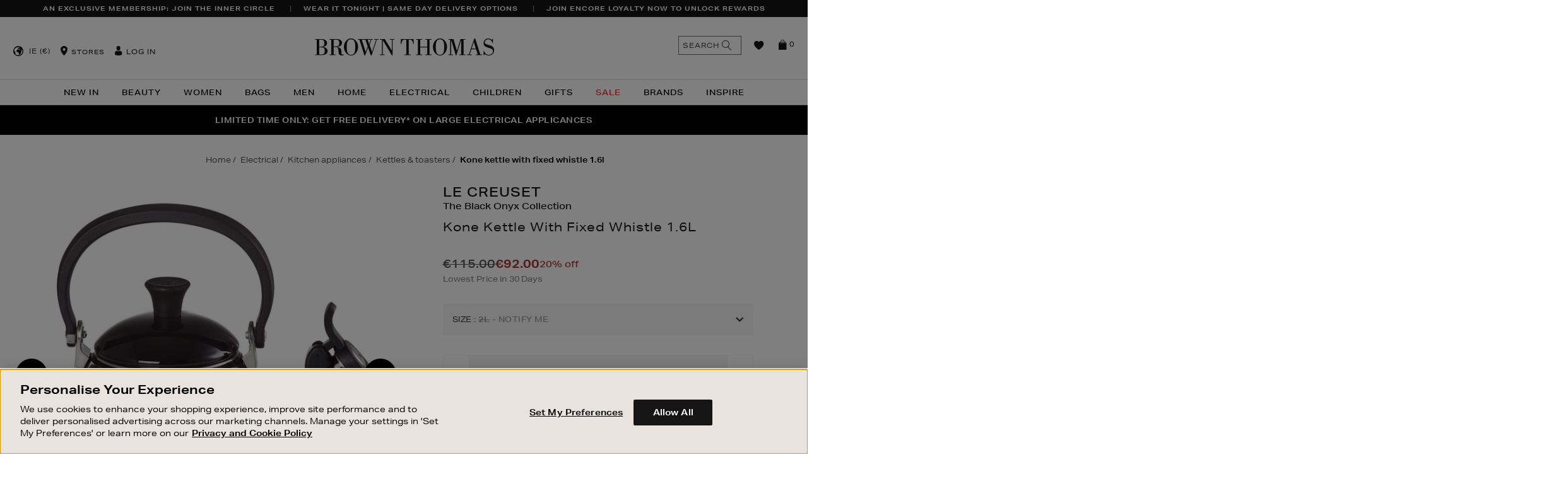

--- FILE ---
content_type: text/html;charset=UTF-8
request_url: https://www.brownthomas.com/electrical/kitchen-appliances/kettles-toasters/kone-kettle-with-fixed-whistle-1.6l/2000055589.html
body_size: 49759
content:
<!doctype html>
<!--[if lt IE 7]> <html class="ie6 oldie" lang="en"> <![endif]-->
<!--[if IE 7]> <html class="ie7 oldie" lang="en"> <![endif]-->
<!--[if IE 8]> <html class="ie8 oldie" lang="en"> <![endif]-->
<!--[if gt IE 8]><!--> <html lang="en"> <!--<![endif]-->
<head>
















































































































































<meta charset=UTF-8>

<meta http-equiv="x-ua-compatible" content="ie=edge">

<meta name="viewport" content="width=device-width, initial-scale=1.0, maximum-scale=1.0, user-scalable=no" />
<script type="text/javascript">
    if(typeof $ == 'undefined'){
        var _jqfb = {
            'domReadyEvents' : [],
            'windowLoadEvents' : [],
            'ready' : function(func, isShortCut){
                if(_jqfbfunc.param==document || isShortCut){
                    _jqfb.domReadyEvents.push(func);
                }
            },
            'load'  : function(func){
                if(_jqfbfunc.param==window){
                    _jqfb.windowLoadEvents.push(func);
                }
            }
        };
        var _jqfbfunc = function(param){
            _jqfbfunc.param = param;
            if('function' == typeof param) {
                return _jqfb.ready(param, true);
            }
            return _jqfb;
        };
        var $ = jQuery = _jqfbfunc;
    }
</script>

<script type="text/javascript">
WebFontConfig = {
google: { families: [ 'Lato:100,300,700,100italic,300italic:latin', 'Crete+Round:400,400italic:latin' ] }
};
(function() {
var wf = document.createElement('script');
wf.src = ('https:' == document.location.protocol ? 'https' : 'http') +
'://ajax.googleapis.com/ajax/libs/webfont/1/webfont.js';
wf.type = 'text/javascript';
wf.async = 'true';
var s = document.getElementsByTagName('script')[0];
s.parentNode.insertBefore(wf, s);
})();
</script>







<title>LE CREUSET Kone Kettle With Fixed Whistle 1.6L</title>






<link href="/on/demandware.static/Sites-BrownThomas-Site/-/default/dw1c4d6537/images/favicon.ico" rel="shortcut icon" />




<meta name="description" content="  Brown Thomas"/>

<!-- open graph data -->

    
        <meta property="og:type" itemprop="type" content="product"/>
    
        <meta property="og:availability" itemprop="availability" content="out of stock"/>
    
        <meta property="og:brand" itemprop="brand" content="LE CREUSET"/>
    
        <meta property="og:price:amount" itemprop="price:amount" content="92.0"/>
    
        <meta property="og:price:currency" itemprop="price:currency" content="EUR"/>
    
        <meta property="og:url" itemprop="url" content="https://www.brownthomas.com/electrical/kitchen-appliances/kettles-toasters/kone-kettle-with-fixed-whistle-1.6l/2000055589.html"/>
    
        <meta property="og:title" itemprop="name" content="LE CREUSET The Black Onyx Collection Kone Kettle With Fixed Whistle 1.6L - Black"/>
    
        <meta property="og:description" itemprop="description" content="Whether you prefer a traditional or modern design, Le Creusets enamelled steel Traditional, Whistling and Kone Kettles will make a colourful addition to your kitchen. Each kettle is crafted from high quality steel with a vibrant, durable, vitreous enamel finish that will complement your Le Creuset cookware perfectly."/>
    
        <meta property="og:image" itemprop="image" content="https://images.brownthomas.com/bta/2000055589_01.jpg?$product_tile_plp$"/>
    
    
        <meta name="twitter:card" content="product"/>
    
        <meta name="twitter:availability" content="out of stock"/>
    
        <meta name="twitter:brand" content="LE CREUSET"/>
    
        <meta name="twitter:price:amount" content="92.0"/>
    
        <meta name="twitter:price:currency" content="EUR"/>
    
        <meta name="twitter:url" content="https://www.brownthomas.com/electrical/kitchen-appliances/kettles-toasters/kone-kettle-with-fixed-whistle-1.6l/2000055589.html"/>
    
        <meta name="twitter:title" content="LE CREUSET The Black Onyx Collection Kone Kettle With Fixed Whistle 1.6L - Black"/>
    
        <meta name="twitter:description" content="Whether you prefer a traditional or modern design, Le Creusets enamelled steel Traditional, Whistling and Kone Kettles will make a colourful addition to your kitchen. Each kettle is crafted from high quality steel with a vibrant, durable, vitreous enamel finish that will complement your Le Creuset cookware perfectly."/>
    
        <meta name="twitter:image" content="https://images.brownthomas.com/bta/2000055589_01.jpg?$product_tile_plp$"/>
    


<script type="text/javascript" src="/on/demandware.static/Sites-BrownThomas-Site/-/en_IE/v1768889321443/lib/headjs/head.core.min.js"></script>


<!-- UI -->
<link rel="stylesheet" href="/on/demandware.static/Sites-BrownThomas-Site/-/en_IE/v1768889321443/css/style.css" />






<!-- Adobe Typekit -->
<link rel="stylesheet" href="https://use.typekit.net/tqy4aad.css">



<noscript id="async-stylesheets">
<link href="//maxcdn.bootstrapcdn.com/font-awesome/4.3.0/css/font-awesome.min.css" rel="stylesheet">
</noscript>
<!--[if lt IE 9]>
<script src="/on/demandware.static/Sites-BrownThomas-Site/-/en_IE/v1768889321443/lib/html5.js"></script>
<![endif]-->

<script type="text/javascript">//<!--
/* <![CDATA[ (head-active_data.js) */
var dw = (window.dw || {});
dw.ac = {
    _analytics: null,
    _events: [],
    _category: "",
    _searchData: "",
    _anact: "",
    _anact_nohit_tag: "",
    _analytics_enabled: "true",
    _timeZone: "Europe/London",
    _capture: function(configs) {
        if (Object.prototype.toString.call(configs) === "[object Array]") {
            configs.forEach(captureObject);
            return;
        }
        dw.ac._events.push(configs);
    },
	capture: function() { 
		dw.ac._capture(arguments);
		// send to CQ as well:
		if (window.CQuotient) {
			window.CQuotient.trackEventsFromAC(arguments);
		}
	},
    EV_PRD_SEARCHHIT: "searchhit",
    EV_PRD_DETAIL: "detail",
    EV_PRD_RECOMMENDATION: "recommendation",
    EV_PRD_SETPRODUCT: "setproduct",
    applyContext: function(context) {
        if (typeof context === "object" && context.hasOwnProperty("category")) {
        	dw.ac._category = context.category;
        }
        if (typeof context === "object" && context.hasOwnProperty("searchData")) {
        	dw.ac._searchData = context.searchData;
        }
    },
    setDWAnalytics: function(analytics) {
        dw.ac._analytics = analytics;
    },
    eventsIsEmpty: function() {
        return 0 == dw.ac._events.length;
    }
};
/* ]]> */
// -->
</script>
<script type="text/javascript">//<!--
/* <![CDATA[ (head-cquotient.js) */
var CQuotient = window.CQuotient = {};
CQuotient.clientId = 'bbbp-BrownThomas';
CQuotient.realm = 'BBBP';
CQuotient.siteId = 'BrownThomas';
CQuotient.instanceType = 'prd';
CQuotient.locale = 'en_IE';
CQuotient.fbPixelId = '__UNKNOWN__';
CQuotient.activities = [];
CQuotient.cqcid='';
CQuotient.cquid='';
CQuotient.cqeid='';
CQuotient.cqlid='';
CQuotient.apiHost='api.cquotient.com';
/* Turn this on to test against Staging Einstein */
/* CQuotient.useTest= true; */
CQuotient.useTest = ('true' === 'false');
CQuotient.initFromCookies = function () {
	var ca = document.cookie.split(';');
	for(var i=0;i < ca.length;i++) {
	  var c = ca[i];
	  while (c.charAt(0)==' ') c = c.substring(1,c.length);
	  if (c.indexOf('cqcid=') == 0) {
		CQuotient.cqcid=c.substring('cqcid='.length,c.length);
	  } else if (c.indexOf('cquid=') == 0) {
		  var value = c.substring('cquid='.length,c.length);
		  if (value) {
		  	var split_value = value.split("|", 3);
		  	if (split_value.length > 0) {
			  CQuotient.cquid=split_value[0];
		  	}
		  	if (split_value.length > 1) {
			  CQuotient.cqeid=split_value[1];
		  	}
		  	if (split_value.length > 2) {
			  CQuotient.cqlid=split_value[2];
		  	}
		  }
	  }
	}
}
CQuotient.getCQCookieId = function () {
	if(window.CQuotient.cqcid == '')
		window.CQuotient.initFromCookies();
	return window.CQuotient.cqcid;
};
CQuotient.getCQUserId = function () {
	if(window.CQuotient.cquid == '')
		window.CQuotient.initFromCookies();
	return window.CQuotient.cquid;
};
CQuotient.getCQHashedEmail = function () {
	if(window.CQuotient.cqeid == '')
		window.CQuotient.initFromCookies();
	return window.CQuotient.cqeid;
};
CQuotient.getCQHashedLogin = function () {
	if(window.CQuotient.cqlid == '')
		window.CQuotient.initFromCookies();
	return window.CQuotient.cqlid;
};
CQuotient.trackEventsFromAC = function (/* Object or Array */ events) {
try {
	if (Object.prototype.toString.call(events) === "[object Array]") {
		events.forEach(_trackASingleCQEvent);
	} else {
		CQuotient._trackASingleCQEvent(events);
	}
} catch(err) {}
};
CQuotient._trackASingleCQEvent = function ( /* Object */ event) {
	if (event && event.id) {
		if (event.type === dw.ac.EV_PRD_DETAIL) {
			CQuotient.trackViewProduct( {id:'', alt_id: event.id, type: 'raw_sku'} );
		} // not handling the other dw.ac.* events currently
	}
};
CQuotient.trackViewProduct = function(/* Object */ cqParamData){
	var cq_params = {};
	cq_params.cookieId = CQuotient.getCQCookieId();
	cq_params.userId = CQuotient.getCQUserId();
	cq_params.emailId = CQuotient.getCQHashedEmail();
	cq_params.loginId = CQuotient.getCQHashedLogin();
	cq_params.product = cqParamData.product;
	cq_params.realm = cqParamData.realm;
	cq_params.siteId = cqParamData.siteId;
	cq_params.instanceType = cqParamData.instanceType;
	cq_params.locale = CQuotient.locale;
	
	if(CQuotient.sendActivity) {
		CQuotient.sendActivity(CQuotient.clientId, 'viewProduct', cq_params);
	} else {
		CQuotient.activities.push({activityType: 'viewProduct', parameters: cq_params});
	}
};
/* ]]> */
// -->
</script>
<!-- Demandware Apple Pay -->

<style type="text/css">ISAPPLEPAY{display:inline}.dw-apple-pay-button,.dw-apple-pay-button:hover,.dw-apple-pay-button:active{background-color:black;background-image:-webkit-named-image(apple-pay-logo-white);background-position:50% 50%;background-repeat:no-repeat;background-size:75% 60%;border-radius:5px;border:1px solid black;box-sizing:border-box;margin:5px auto;min-height:30px;min-width:100px;padding:0}
.dw-apple-pay-button:after{content:'Apple Pay';visibility:hidden}.dw-apple-pay-button.dw-apple-pay-logo-white{background-color:white;border-color:white;background-image:-webkit-named-image(apple-pay-logo-black);color:black}.dw-apple-pay-button.dw-apple-pay-logo-white.dw-apple-pay-border{border-color:black}</style>


	 


	





<!-- OneTrust Cookies Consent Notice start for brownthomas.com -->

<!-- OneTrust Cookies Consent Notice end for brownthomas.com -->

<meta name="apple-itunes-app" content="app-id=919501446">
<link rel="manifest" href="/manifest.json">

<meta name="facebook-domain-verification" content="ve84lyq8oqceb6v9g7unge2ybal0ua" />
<meta name="facebook-domain-verification" content="nwf1p147ltwano67u8m1rh7bx8hmxv" />

<style>
#cq_recomm_slot-9ce78a2eeb1971ad2f08ffd7c8 > div > div{ 
 padding-bottom: 50px;
}
</style>

<style>
    
.large-bi-title{
    text-transform: uppercase;
    font-weight: 800!important;
}

</style>

<style>
    
    /*PDP tab Bullet Point fix*/

    .tab-content.js-tab-content ul li {
        font-size: 1.4rem;
    }

    /* End PDP tab Bullet Point fix - DOL 20/8/21 */
</style>

<style>
/*
.sustainableBadge {
    position: absolute;
    top: 40px;
    display: block;
    z-index: 4;
    width: 45px!important;
    height: 45px!important;
    background-image: url(https://images.brownthomas.com/bta/sustainable-positive-change-black.jpg?unsharp=0,1,1,7&w=64)!important;
    background-image: url(https://images.brownthomas.com/bta/sustainable-positive-change-black-svg)!important;.jpg
    background-color: transparent;
    background-repeat: no-repeat;
    background-size: 38px 38px!important;
    margin: 5px 0 0 -5px;
    padding: 0px;
    text-indent: -9999px;
    left: 25px;
}
*/

.positive-change-icon {
    background-image: url(https://images.brownthomas.com/bta/sustainable-positive-change-black.jpg?fmt=png-alpha)!important;
    background-image: url(https://images.brownthomas.com/bta/sustainable-positive-change-black-svg.jpg?fmt=png-alpha)!important;
height: 80px;
}


</style>

<style>
    .hp-new-arrivals {
        padding-bottom: 15px;
     }
</style>

<style>
    /* .level-1>li:nth-child(1)>a {
        color: #f872e1 !important;
    } */

    [data-cgid="20-percent-off-christmas"] a, [data-cgid="20-percent-off-christmas-trees"] > a {
        color: #c31010;
    }
</style>

<style>
    .vertically-align-global .slick-track {
        display: flex;
        align-items: center;
    }

[data-slot-id="header-slider-panel"] .asset {
    padding: 15px 20px;
    letter-spacing: .05rem;
}
</style>

<style>
    #main > div.main-hp > div:nth-child(4) {
      margin-bottom: 60px;
    }
  </style>

<style>

p.cnanel-banner {
    border: none !important;
}



</style>

<style>


.level-2-content .menu-category-column a[href="https://www.brownthomas.com/home/sale/"]  
{   
color:#e12d2d!important;
 }




</style>












<div class="content-asset" data-asset-id="CNL-womens-sale-link" data-asset-name="null"><!-- dwMarker="content" dwContentID="8b9476a1fa9ab5490e221aa751" -->
<style>

[data-cgid="womens-sale-link"] a {
color:#e12d2d!important;
}

</style>
</div><!-- End content-asset -->












<div class="content-asset" data-asset-id="CNL-bags-sale-link" data-asset-name="null"><!-- dwMarker="content" dwContentID="b21ada5aaa764d9f88f5ee19e1" -->
<style>

[data-cgid="bags-sale-link"] a {
color:#e12d2d!important;/*<-CHANGE COLOR HERE!*/
}

</style>
</div><!-- End content-asset -->












<div class="content-asset" data-asset-id="CNL-sale-mens-link" data-asset-name="null"><!-- dwMarker="content" dwContentID="eb96507173b2817769aec84351" -->
<style>

[data-cgid="sale-mens-link"] a {
color:#e12d2d!important;
}

</style>
</div><!-- End content-asset -->












<div class="content-asset" data-asset-id="CNL-living-the-christmas-markets" data-asset-name="null"><!-- dwMarker="content" dwContentID="5552e857276287834f66c41635" -->
<style>

[data-cgid="living-the-christmas-markets"] a {
color:#e12d2d!important;
}

</style>
</div><!-- End content-asset -->













<div class="content-asset" data-asset-id="CNL-xmas-nav-call-out1" data-asset-name="null"><!-- dwMarker="content" dwContentID="489d67fe64b6eb4562b848b566" -->
<style>

[data-cgid="xmas-nav-call-out1"] a {
color:#e12d2d!important;
}

</style>
</div><!-- End content-asset -->












<div class="content-asset" data-asset-id="CNL-electrical-sale-link" data-asset-name="null"><!-- dwMarker="content" dwContentID="80419c83f15ed671797812acc4" -->
<style>

[data-cgid="electrical-sale-link"] a {
color:#e12d2d!important;
}

</style>
</div><!-- End content-asset -->












<div class="content-asset" data-asset-id="CNL-childrens-sale-link" data-asset-name="null"><!-- dwMarker="content" dwContentID="62127891e139b41a444d826f46" -->
<style>

[data-cgid="childrens-sale-link"] a {
color:#e12d2d!important;
}

</style>
</div><!-- End content-asset -->












<div class="content-asset" data-asset-id="CNL-living-limited-time-offers" data-asset-name="null"><!-- dwMarker="content" dwContentID="84d6ed1b9ece741a969098ff8d" -->
<style>

[data-cgid="living-limited-time-offers"] a {
color:#e12d2d!important;
}

</style>
</div><!-- End content-asset -->















<div class="content-asset" data-asset-id="CNL-womens-nav-call-out1" data-asset-name="null"><!-- dwMarker="content" dwContentID="5d550c869ebbb91b8009914ed6" -->
<style>

[data-cgid="womens-nav-call-out1"] a {
color:#e12d2d!important;/*<-CHANGE COLOR HERE!*/
}

</style>
</div><!-- End content-asset -->












<div class="content-asset" data-asset-id="CNL-womens-nav-call-out2" data-asset-name="null"><!-- dwMarker="content" dwContentID="e8aa895ab6247235d57720d24f" -->
<style>

[data-cgid="womens-nav-call-out2"] a {
color:#e12d2d!important;/*<-CHANGE COLOR HERE!*/
}

</style>
</div><!-- End content-asset -->












<div class="content-asset" data-asset-id="CNL-womens-nav-call-out3" data-asset-name="null"><!-- dwMarker="content" dwContentID="c47dac10dd1524b54d482a775a" -->
<style>

[data-cgid="womens-nav-call-out3"] a {
color:#e12d2d!important;/*<-CHANGE COLOR HERE!*/
}

</style>
</div><!-- End content-asset -->












<div class="content-asset" data-asset-id="CNL-mens-nav-call-out1" data-asset-name="null"><!-- dwMarker="content" dwContentID="c0df1c1da68ec519780d60882c" -->
<style>

[data-cgid="mens-nav-call-out1"] a {
color:#e12d2d!important;/*<-CHANGE COLOR HERE!*/
}

</style>
</div><!-- End content-asset -->












<div class="content-asset" data-asset-id="CNL-mens-nav-call-out2" data-asset-name="null"><!-- dwMarker="content" dwContentID="2d5916ffa930abd2e402e822f9" -->
<style>

[data-cgid="mens-nav-call-out2"] a {
color:#e12d2d!important;/*<-CHANGE COLOR HERE!*/
}

</style>
</div><!-- End content-asset -->












<div class="content-asset" data-asset-id="CNL-mens-nav-call-out3" data-asset-name="null"><!-- dwMarker="content" dwContentID="79bf82d6c6dd20f4c041d796eb" -->
<style>

[data-cgid="mens-nav-call-out3"] a {
color:#e12d2d!important;/*<-CHANGE COLOR HERE!*/
}

</style>
</div><!-- End content-asset -->












<div class="content-asset" data-asset-id="CNL-bags-nav-call-out1" data-asset-name="null"><!-- dwMarker="content" dwContentID="ffbfacc9ec1fe1b038e4e44ca9" -->
<style>

[data-cgid="bags-nav-call-out1"] a {
color:#e12d2d!important;/*<-CHANGE COLOR HERE!*/
}

</style>
</div><!-- End content-asset -->












<div class="content-asset" data-asset-id="CNL-home-nav-call-out3" data-asset-name="null"><!-- dwMarker="content" dwContentID="3f2741e3a2c72f766970c10d4a" -->
<style>

[data-cgid="home-nav-call-out3"] a {
color:#e12d2d!important;/*<-CHANGE COLOR HERE!*/
}

</style>
</div><!-- End content-asset -->













<div class="content-asset" data-asset-id="CNL-beauty-nav-call-out3" data-asset-name="null"><!-- dwMarker="content" dwContentID="82dffe84798dd44fb938497fb6" -->
<style>

[data-cgid="beauty-nav-call-out3"] a {
color:#e12d2d!important;
}

</style>
</div><!-- End content-asset -->












<div class="content-asset" data-asset-id="CNL-bags-nav-call-out2" data-asset-name="null"><!-- dwMarker="content" dwContentID="ff76bc70036fd42cafb777d688" -->
<style>

[data-cgid="bags-nav-call-out2"] a {
color:#e12d2d!important;/*<-CHANGE COLOR HERE!*/
}

</style>
</div><!-- End content-asset -->












<div class="content-asset" data-asset-id="CNL-bags-nav-call-out3" data-asset-name="null"><!-- dwMarker="content" dwContentID="71cc24e0386c58763943236d8c" -->
<style>

[data-cgid="bags-nav-call-out3"] a {
color:#e12d2d!important;/*<-CHANGE COLOR HERE!*/
}

</style>
</div><!-- End content-asset -->















<div class="content-asset" data-asset-id="CNL-kids-nav-call-out1" data-asset-name="null"><!-- dwMarker="content" dwContentID="96db76e20faaf0fdd2e83cb286" -->
<style>

[data-cgid="kids-nav-call-out1"] a {
color:#e12d2d!important;/*<-CHANGE COLOR HERE!*/
}

</style>
</div><!-- End content-asset -->












<div class="content-asset" data-asset-id="CNL-kids-nav-call-out2" data-asset-name="null"><!-- dwMarker="content" dwContentID="799825c221cd0e3af19bd26993" -->
<style>

[data-cgid="kids-nav-call-out2"] a {
color:#e12d2d!important;/*<-CHANGE COLOR HERE!*/
}

</style>
</div><!-- End content-asset -->












<div class="content-asset" data-asset-id="CNL-kids-nav-call-out3" data-asset-name="null"><!-- dwMarker="content" dwContentID="1b2946cda3bb1e1e3bb3bd85eb" -->
<style>

[data-cgid="kids-nav-call-out3"] a {
color:#e12d2d!important;/*<-CHANGE COLOR HERE!*/
}

</style>
</div><!-- End content-asset -->




<style>
.home-main-max-width {
                max-width: 1260px;
    margin:0 auto;
    margin-top: 20px;
padding:0 15px;
}
</style>

 
	

<!--[if lte IE 8]>
<script src="//cdnjs.cloudflare.com/ajax/libs/respond.js/1.4.2/respond.js" type="text/javascript"></script>
<script src="//cdn.rawgit.com/chuckcarpenter/REM-unit-polyfill/master/js/rem.min.js" type="text/javascript"></script>
<![endif]-->


<meta name="google-site-verification" content="lNT4hR39wt0gMhFhERnUbQUo6waXo7HeKdDJ0u86Sxc" />








<script type="text/javascript">
if (window.jQuery) {
jQuery(document).ready(function(){
if(screen.width < 768){
jQuery('#footer').append('<a href="/" class="full-site-link">View Full Site</a>');
jQuery('.full-site-link')
.attr('href', '/on/demandware.store/Sites-BrownThomas-Site/en_IE/Home-FullSite')
.click(function(e) {
e.preventDefault();
jQuery.ajax({
url: '/on/demandware.store/Sites-BrownThomas-Site/en_IE/Home-FullSite',
success: function(){
window.location.reload();
}
});
}
);
}
});
}
</script>







	
	
	<script type="text/javascript">
		var yotpoAppKey = 'E6V7ifDCNb7E4LfQDZpDrPJq52cWoqRyKFDpZ3pL';
		var yotpoStaticContentURL = "//staticw2.yotpo.com/";
		var yotpoURL = yotpoStaticContentURL + yotpoAppKey + "/widget.js";
		(function e() {
			var e = document.createElement("script");
					e.type = "text/javascript",
					e.async = true,
					e.src = yotpoURL;
			var t = document.getElementsByTagName("script")[0];
			t.parentNode.insertBefore(e, t)
		})();
	</script>



































































































































<!-- Marketing Cloud Analytics -->
<script type="text/javascript" src="//500009199.collect.igodigital.com/collect.js"></script>
<!-- End Marketing Cloud Analytics -->






    <link rel="canonical" href="https://www.brownthomas.com/electrical/kitchen-appliances/kettles-toasters/kone-kettle-with-fixed-whistle-1.6l/2000055589.html"/>
    
        <link rel="alternate" href="https://www.brownthomas.com/electrical/kitchen-appliances/kettles-toasters/kone-kettle-with-fixed-whistle-1.6l/2000055589.html" hreflang="en-IE"/>
    
        <link rel="alternate" href="https://www.brownthomas.com/ni/electrical/kitchen-appliances/kettles-toasters/kone-kettle-with-fixed-whistle-1.6l/2000055589.html" hreflang="en-GB"/>
    
        <link rel="alternate" href="https://www.brownthomas.com/electrical/kitchen-appliances/kettles-toasters/kone-kettle-with-fixed-whistle-1.6l/2000055589.html" hreflang="x-default"/>
    

</head>
<body data-locale="en_IE">




	<!-- Google Tag Manager -->
	<noscript><iframe src="//www.googletagmanager.com/ns.html?id=GTM-MJJML9"
	height="0" width="0" style="display:none;visibility:hidden"></iframe></noscript>
	<!-- End Google Tag Manager -->

<div id="wrapper" class="pt_product-details">






























































































































<style>
@keyframes nodeInserted {
from {
outline-color: #fff;
}
to {
outline-color: #000;
}
}
.yotpo-nav-content .yotpo-regular-box{
animation-duration: 0.01s;
animation-name: nodeInserted;
}
</style>
<script type="text/javascript">
document.addEventListener('animationstart', function(event) {
if (event.animationName == 'nodeInserted') {
jQuery('.yotpo-footer .footer-actions .yotpo-action span.yotpo-icon.yotpo-icon-share').html("<span class='fa fa-share-alt'></span>");
jQuery('.yotpo-footer span.yotpo-icon.yotpo-icon-thumbs-up').html("<span class='fa fa-thumbs-o-up'></span>");
jQuery('.yotpo-footer span.yotpo-icon.yotpo-icon-thumbs-down').html("<span class='fa fa-thumbs-o-down'></span>");
jQuery('.yotpo-pager .yotpo_previous').html("PREVIOUS");
jQuery('.yotpo-pager .yotpo_next').html("NEXT");
}
}, true);
</script>



<a class="skip-link" href="#main">Skip to content</a>

<div class="header-cookies">





</div>
<div class="header-banner">

	 


	









<div class="slot " style="" data-slot-id="header-banner" >


    <input type="hidden" data-gtmpromotions="{&quot;ecommerce&quot;:{&quot;promoView&quot;:{&quot;promotions&quot;:[{&quot;id&quot;:&quot;BT25-WK52-INNER-CIRCLE-USP&quot;,&quot;name&quot;:null,&quot;position&quot;:&quot;header-banner&quot;},{&quot;id&quot;:&quot;BT25-SAME-DAY-DELIVERY-USP-WK37&quot;,&quot;name&quot;:null,&quot;position&quot;:&quot;header-banner&quot;},{&quot;id&quot;:&quot;BT26-ENCORE-LOYALTY-USP-WK01&quot;,&quot;name&quot;:null,&quot;position&quot;:&quot;header-banner&quot;}]}}}"/>

<section aria-label='Unique Selling Proposition banners' role='region'>

<div class="slot-panels-container">










<div class="asset mobile-primary view-position-none  js-gtm-asset-container" data-asset-id=BT25-WK52-INNER-CIRCLE-USP >


    <input type="hidden" data-asset-gtm="{&quot;id&quot;:&quot;BT25-WK52-INNER-CIRCLE-USP&quot;,&quot;name&quot;:null,&quot;position&quot;:&quot;header-banner&quot;}" />

<a href="https://www.brownthomas.com/inner-circle-by-brown-thomas/" class="usp-global-analytics-tracking">AN EXCLUSIVE MEMBERSHIP: JOIN THE INNER CIRCLE</a>

<style>
@media (min-width:1025px) { 
.white-bg { margin:0 35px 0;}
}
.hp-new-arrivals .fwb-panel .fwbp-text-table .fwbp-text-cell {
    padding: 2.25rem 4rem;
    line-height: 1.5;
}
</style>
</div>






<div class="asset view-position-none  js-gtm-asset-container" data-asset-id=BT25-SAME-DAY-DELIVERY-USP-WK37 >


    <input type="hidden" data-asset-gtm="{&quot;id&quot;:&quot;BT25-SAME-DAY-DELIVERY-USP-WK37&quot;,&quot;name&quot;:null,&quot;position&quot;:&quot;header-banner&quot;}" />

<a href="https://www.brownthomas.com/customer-service/dispatch-and-delivery.html">WEAR IT TONIGHT | SAME DAY DELIVERY OPTIONS</a>

<style>
@media (min-width:1025px) { 
.white-bg { margin:0 35px 0;}
}
.hp-new-arrivals .fwb-panel .fwbp-text-table .fwbp-text-cell {
    padding: 2.25rem 4rem;
    line-height: 1.5;
}
</style>
</div>






<div class="asset view-position-none  js-gtm-asset-container" data-asset-id=BT26-ENCORE-LOYALTY-USP-WK01 >


    <input type="hidden" data-asset-gtm="{&quot;id&quot;:&quot;BT26-ENCORE-LOYALTY-USP-WK01&quot;,&quot;name&quot;:null,&quot;position&quot;:&quot;header-banner&quot;}" />

<a href="https://www.brownthomas.com/customer-service/brown-thomas-loyalty-card/" class="usp-global-analytics-tracking">JOIN ENCORE LOYALTY NOW TO UNLOCK REWARDS</a>

<style>
@media (min-width:1025px) { 
.white-bg { margin:0 35px 0;}
}
.hp-new-arrivals .fwb-panel .fwbp-text-table .fwbp-text-cell {
    padding: 2.25rem 4rem;
    line-height: 1.5;
}
</style>
</div>

</div>
</section>
</div>
 
	
</div>
<div class="js-close-category-menu-wrapper">
<div class="js-close-category-menu"><span>Close</span></div>
</div>
<div class="js-close-minicart-wrapper">
<div class="js-close-minicart close-minicart"></div>
</div>
<div id="header-wrapper">
<div class="top-banner js-header" role="banner">
<button class="menu-toggle js-menu-toggle"><i class="menu-icon fa fa-bars"></i><span>Menu</span></button>
<div class="primary-logo">
<a class="bticons-logo" href="https://www.brownthomas.com/" title="Brown Thomas Home">
<span class="visually-hidden">Brown Thomas</span>
</a>
</div>
<nav id="navigation" role="navigation" aria-label="Global site navigation">
<!-- utility user menu -->
<ul class="menu-utility-user ">

<li class="int-country-selector js-countrySelector" data-link="/on/demandware.store/Sites-BrownThomas-Site/en_IE/Home-CountrySelector" data-locale="en_IE">

    
    
    
    <div class="int-country-selector-locale">
        IE
        (&euro;)
    </div>
</li>
<li class="utility-store"><i class="bticons-location"></i>











<div class="content-asset" data-asset-id="header-store" data-asset-name="Header Store"><!-- dwMarker="content" dwContentID="d5d9d7be3735cfb2463b159252" -->
<div class="header-store">
    <a href="#" class="toggle">Stores</a>
    <div class="toggle-content">
        <a title="Dublin" href="https://www.brownthomas.com/store/?StoreID=1">Dublin</a>
<a title="Dundrum" href="https://www.brownthomas.com/store/?StoreID=203">Dundrum</a>
        <a title="Cork" href="https://www.brownthomas.com/store/?StoreID=2">Cork</a>
        <a title="Limerick" href="https://www.brownthomas.com/store/?StoreID=3">Limerick</a>
        <a title="Galway" href="https://www.brownthomas.com/store/?StoreID=8">Galway</a>
        <a title="BT2" href="https://www.brownthomas.com/be-inspired-style-features/bt2/">BT2 Blanchardstown</a>
    </div>
</div>
</div><!-- End content-asset -->



</li>





































































































































<li class="user-info js-user-info">
<a class="" href="https://www.brownthomas.com/account/" title="User: Log in">
<i class="bticons-user">
<span class="path1"></span>
<span class="path2"></span>
</i>
<span>Log in</span>
</a>

</li>

</ul>



































































































































<div class="menu-category-wrapper">
<ul class="menu-category level-1">





<li class="js-menu-item-wrapper " data-cgid="new-in">

<a class="js-menu-item has-sub-menu js-has-sub-items" aria-label="New In" aria-haspopup="true" aria-expanded="false" aria-controls="menu-new-in" id="menu-button-new-in" href="https://www.brownthomas.com/new-in-2/"  >
New In

<i class="bticons-right visible-mobile"></i>

</a>













































































































































<div class="level-2 cat-dropdown-template-1 js-menu-sub-level  menu-categories-col-2" id="menu-new-in" role="menu" aria-labelledby="menu-button-new-in">
<div class="mobile-nav-utility nav-back visible-mobile js-menu-back">
<i class="bticons-left"></i>
Back
</div>
<div class="mobile-nav-utility upper-level-link visible-mobile">
<a href="https://www.brownthomas.com/new-in-2/">
New In
</a>
<a href="https://www.brownthomas.com/new-in-2/" class="view-all-link">
View All
</a>
</div>


<div class="level-2-content menu-category-columns-2" data-columns="2">



<div class="menu-categories-columns-wrapper menu-categories-col-2">

<ul class="menu-category-column menu-vertical">


<li class="js-menu-item-wrapper " data-cgid="new-in-beauty-link">



<a class="js-menu-item " href="https://www.brownthomas.com/new-in/beauty/">
Beauty

</a>

</li>


<li class="js-menu-item-wrapper " data-cgid="new-in-womens">



<a class="js-menu-item " href="https://www.brownthomas.com/new-in/women/">
Women

</a>

</li>


<li class="js-menu-item-wrapper " data-cgid="new-in-bags">



<a class="js-menu-item " href="https://www.brownthomas.com/new-in/women/new-in-bags/">
Bags

</a>

</li>


<li class="js-menu-item-wrapper " data-cgid="new-in-men">



<a class="js-menu-item " href="https://www.brownthomas.com/new-in/mens/">
Mens

</a>

</li>

</ul>

<ul class="menu-category-column menu-vertical">


<li class="js-menu-item-wrapper " data-cgid="new-in-children">



<a class="js-menu-item " href="https://www.brownthomas.com/new-in/children/">
Children

</a>

</li>


<li class="js-menu-item-wrapper " data-cgid="new-in-living-link">



<a class="js-menu-item " href="https://www.brownthomas.com/new-in/home/">
Home

</a>

</li>


<li class="js-menu-item-wrapper " data-cgid="new-in-electrical">



<a class="js-menu-item " href="https://www.brownthomas.com/new-in/electrical/">
Electrical

</a>

</li>

</ul>

</div>



<div class="menu-content-wrapper">

	 


	









<div class="slot " style="" data-slot-id="menu-right-content1" >


    <input type="hidden" data-gtmpromotions="{&quot;ecommerce&quot;:{&quot;promoView&quot;:{&quot;promotions&quot;:[{&quot;id&quot;:&quot;BT26-NEW-IN-MM-WK1-MM&quot;,&quot;name&quot;:null,&quot;position&quot;:&quot;menu-right-content1&quot;}]}}}"/>

<section >

<div class="slot-panels-container">







<div class="asset view-position-none  js-gtm-asset-container" data-asset-id=BT26-NEW-IN-MM-WK1-MM >


    <input type="hidden" data-asset-gtm="{&quot;id&quot;:&quot;BT26-NEW-IN-MM-WK1-MM&quot;,&quot;name&quot;:null,&quot;position&quot;:&quot;menu-right-content1&quot;}" />

<section aria-label="Mega Menu Banner: ">
<a href="https://www.brownthomas.com/new-in-2/" aria-label="shop new in">
    <picture>
        <!--[if IE 9]><video style="display: none;"><![endif]-->
        <source type="image/webp" data-srcset="https://images.brownthomas.com/bta/BT26-NEW-IN-MM-WK1-2.jpg">
        <source data-srcset="https://images.brownthomas.com/bta/BT26-NEW-IN-MM-WK1-2.jpg">
        <!--[if IE 9]></video><![endif]-->
        <img width="232" height="131" data-src="https://images.brownthomas.com/bta/BT26-NEW-IN-MM-WK1-2.jpg" src="[data-uri]" alt="A woman in a white outfit holds a large arrow overhead, standing confidently against a neutral background." class="lazyload">
    </picture>
    <p>Shop New In</p>
</a>
</section>
</div>

</div>
</section>
</div>
 
	

	 

	

	 

	
</div>
</div>
</div>


<div class="shadow-overlay"></div>

</li>



<li class="js-menu-item-wrapper " data-cgid="beauty">

<a class="js-menu-item has-sub-menu js-has-sub-items" aria-label="Beauty" aria-haspopup="true" aria-expanded="false" aria-controls="menu-beauty" id="menu-button-beauty" href="https://www.brownthomas.com/beauty/"  >
Beauty

<i class="bticons-right visible-mobile"></i>

</a>















































































































































<div class="level-2 cat-dropdown-template-1 js-menu-sub-level is-brands-col-exist menu-categories-col-3" id="menu-beauty" role="menu" aria-labelledby="menu-button-beauty">
<div class="mobile-nav-utility nav-back visible-mobile js-menu-back">
<i class="bticons-left"></i>
Back
</div>
<div class="mobile-nav-utility upper-level-link visible-mobile">
<a href="https://www.brownthomas.com/beauty/">
Beauty
</a>
<a href="https://www.brownthomas.com/beauty/" class="view-all-link">
View All
</a>
</div>


<div class="level-2-content menu-category-columns-4" data-columns="4">


<div class="menu-brand-assets hidden-mobile-nav">

<div class="menu-featured-brands-asset js-menu-item-wrapper">
<div class="js-menu-item brand-item">
Brands
<i class="bticons-right visible-mobile"></i>
</div>
<div class="level-3 js-menu-sub-level">
<div class="mobile-nav-utility nav-back visible-mobile js-menu-back"><i class="bticons-left"></i>Back</div>
<div class="mobile-nav-utility upper-level-link visible-mobile"><a href="javascript:void(0);">Brands</a></div>
<style>
@media screen and (min-width: 768px) {
	.hideDesktop { 
		display:none !important; 
	}
}
.category-sidebar-navigation  div[title~=noSideNav] {
    display:none !important;
}
@media screen and (min-width: 768px) {
	.level-1 .menu-brand-assets .noTopNav {
    	display:none !important;
	}
}

</style>

<ul>
<li><a href=" https://www.brownthomas.com/brands/charlotte-tilbury/shop-all/">Charlotte Tilbury</a></li>
<li><a href=" https://www.brownthomas.com/brands/jo-malone-london/shop-all/">Jo Malone London</a></li>
	<li><a href=" https://www.brownthomas.com/brands/chanel/">CHANEL</a></li>
<li><a href=" https://www.brownthomas.com/brands/sol-de-janeiro/">Sol De Janeiro</a></li>
<li><a href=" https://www.brownthomas.com/brands/victoria-beckham/victoria-beckham-beauty/">Victoria Beckham Beauty</a></li>
        <li><a href=" https://www.brownthomas.com/brands/mac/shop-all-mac/">M·A·C</a></li>
<li><a href=" https://www.brownthomas.com/brands/trinny-london/">Trinny London</a></li>
<li><a href="https://www.brownthomas.com/brands/poco-beauty/"><span>Poco Beauty</a></li>
<li><a href=" https://www.brownthomas.com/brands/dior/">DIOR</a></li>
<li><a href=" https://www.brownthomas.com/brands/estee-lauder/shop-all/">Estée Lauder</a></li>
	<li><a href=" https://www.brownthomas.com/brands/la-mer/shop-all/">La Mer</a></li>
	<li><a href=" https://www.brownthomas.com/brands/tom-ford-beauty/shop-all/">Tom Ford</a></li>
	<li><a href=" https://www.brownthomas.com/brands/giorgio-armani-beauty/shop-all/">Armani Beauty</a></li>
	<li><a href=" https://www.brownthomas.com/all-bobbi-brown/">Bobbi Brown</a></li>
<li><a href=" https://www.brownthomas.com/brands/nars/">Nars</a></li>
<li><a href=" https://www.brownthomas.com/brands/le-labo/">Le Labo</a></li>

	<div title="noSideNav" class="view-all-brands" style="padding-left:0px !important;"><a style="font-weight:500 !important;" title="Brands" href="https://www.brownthomas.com/brandindex/?department=Beauty" >ALL BRANDS</a></div>
<br></br>
</ul>
</div>
</div>


<div class="view-all-brands visible-mobile">
<a title="Brands" href="https://www.brownthomas.com/brands-3/">
View all Brands
</a>
</div>
</div>


<div class="menu-categories-columns-wrapper menu-categories-col-3">

<ul class="menu-category-column menu-vertical">


<li class="js-menu-item-wrapper " data-cgid="beauty-beauty-gift-sets">





<a class="js-menu-item has-sub-menu js-has-sub-items" href="https://www.brownthomas.com/beauty/beauty-gifts/">
Valentine&#39;s Beauty Gifts

<i class="bticons-right visible-mobile"></i>

</a>

<div class="level-3 js-menu-sub-level" role="menu" aria-labelledby="menu-button-beauty-beauty-gift-sets" id="menu-beauty-beauty-gift-sets">
<div class="mobile-nav-utility nav-back visible-mobile js-menu-back"><i class="bticons-left"></i>Back</div>
<div class="mobile-nav-utility upper-level-link visible-mobile">
<a href="https://www.brownthomas.com/beauty/beauty-gifts/">
Valentine&#39;s Beauty Gifts
</a>
<a href="https://www.brownthomas.com/beauty/beauty-gifts/" class="view-all-link">
View All
</a>
</div>
<ul>





<li class="">
<a href="https://www.brownthomas.com/beauty/beauty-gifts/gift-sets/" role="menuitem" id="menu-beauty-all-gift-sets" aria-label="Gift Sets categories" >
Gift Sets
</a>
</li>




<li class="">
<a href="https://www.brownthomas.com/beauty/valentines-beauty-gifts/gift-ideas/" role="menuitem" id="menu-beauty-gift-ideas-21" aria-label="Gift Ideas categories" >
Gift Ideas
</a>
</li>




<li class="">
<a href="https://www.brownthomas.com/beauty/valentines-beauty-gifts/luxury-gifts/" role="menuitem" id="menu-beauty-luxury-gifts" aria-label="Luxury Gifts categories" >
Luxury Gifts
</a>
</li>




</ul>
</div>

</li>


<li class="js-menu-item-wrapper " data-cgid="beauty-nav-call-out1">



<a class="js-menu-item " href="https://www.brownthomas.com/beauty/skincare-refresh/">
Skincare Refresh

</a>

</li>


<li class="js-menu-item-wrapper " data-cgid="new-in-beauty">



<a class="js-menu-item " href="https://www.brownthomas.com/beauty/new-in/">
New In

</a>

</li>


<li class="js-menu-item-wrapper " data-cgid="beauty-fragrance">





<a class="js-menu-item has-sub-menu js-has-sub-items" href="https://www.brownthomas.com/beauty/fragrance/">
Fragrance

<i class="bticons-right visible-mobile"></i>

</a>

<div class="level-3 js-menu-sub-level" role="menu" aria-labelledby="menu-button-beauty-fragrance" id="menu-beauty-fragrance">
<div class="mobile-nav-utility nav-back visible-mobile js-menu-back"><i class="bticons-left"></i>Back</div>
<div class="mobile-nav-utility upper-level-link visible-mobile">
<a href="https://www.brownthomas.com/beauty/fragrance/">
Fragrance
</a>
<a href="https://www.brownthomas.com/beauty/fragrance/" class="view-all-link">
View All
</a>
</div>
<ul>





<li class="">
<a href="https://www.brownthomas.com/beauty/fragrance/women/" role="menuitem" id="menu-beauty-womens-fragrance" aria-label="Women categories" >
Women
</a>
</li>




<li class="">
<a href="https://www.brownthomas.com/beauty/fragrance/men/" role="menuitem" id="menu-beauty-mens-fragrance" aria-label="Men categories" >
Men
</a>
</li>




<li class="">
<a href="https://www.brownthomas.com/beauty/fragrance/candles-diffusers/" role="menuitem" id="menu-living-candles-home-fragrances-link" aria-label="Candles &amp; Diffusers categories" >
Candles &amp; Diffusers
</a>
</li>




</ul>
</div>

</li>


<li class="js-menu-item-wrapper " data-cgid="beauty-makeup">





<a class="js-menu-item has-sub-menu js-has-sub-items" href="https://www.brownthomas.com/beauty/make-up/">
Make up

<i class="bticons-right visible-mobile"></i>

</a>

<div class="level-3 js-menu-sub-level" role="menu" aria-labelledby="menu-button-beauty-makeup" id="menu-beauty-makeup">
<div class="mobile-nav-utility nav-back visible-mobile js-menu-back"><i class="bticons-left"></i>Back</div>
<div class="mobile-nav-utility upper-level-link visible-mobile">
<a href="https://www.brownthomas.com/beauty/make-up/">
Make up
</a>
<a href="https://www.brownthomas.com/beauty/make-up/" class="view-all-link">
View All
</a>
</div>
<ul>





<li class="">
<a href="https://www.brownthomas.com/beauty/make-up/face/" role="menuitem" id="menu-beauty-face" aria-label="Complexion categories" >
Complexion
</a>
</li>




<li class="">
<a href="https://www.brownthomas.com/beauty/make-up/eyes/" role="menuitem" id="menu-beauty-eyes" aria-label="Eyes categories" >
Eyes
</a>
</li>




<li class="">
<a href="https://www.brownthomas.com/beauty/make-up/lips/" role="menuitem" id="menu-beauty-lips" aria-label="Lips categories" >
Lips
</a>
</li>




<li class="">
<a href="https://www.brownthomas.com/beauty/make-up/brows/" role="menuitem" id="menu-beauty-brows" aria-label="Brows categories" >
Brows
</a>
</li>




<li class="">
<a href="https://www.brownthomas.com/beauty/make-up/palettes/" role="menuitem" id="menu-beauty-palettes" aria-label="Palettes categories" >
Palettes
</a>
</li>




<li class="">
<a href="https://www.brownthomas.com/beauty/make-up/nails/" role="menuitem" id="menu-beauty-nails" aria-label="Nails categories" >
Nails
</a>
</li>




<li class="">
<a href="https://www.brownthomas.com/beauty/make-up/make-up-accessories/" role="menuitem" id="menu-beauty-makeup-accessories" aria-label="Make-up Accessories categories" >
Make-up Accessories
</a>
</li>




</ul>
</div>

</li>

</ul>

<ul class="menu-category-column menu-vertical">


<li class="js-menu-item-wrapper " data-cgid="beauty-skincare">





<a class="js-menu-item has-sub-menu js-has-sub-items" href="https://www.brownthomas.com/beauty/skincare/">
Skincare

<i class="bticons-right visible-mobile"></i>

</a>

<div class="level-3 js-menu-sub-level" role="menu" aria-labelledby="menu-button-beauty-skincare" id="menu-beauty-skincare">
<div class="mobile-nav-utility nav-back visible-mobile js-menu-back"><i class="bticons-left"></i>Back</div>
<div class="mobile-nav-utility upper-level-link visible-mobile">
<a href="https://www.brownthomas.com/beauty/skincare/">
Skincare
</a>
<a href="https://www.brownthomas.com/beauty/skincare/" class="view-all-link">
View All
</a>
</div>
<ul>





<li class="">
<a href="https://www.brownthomas.com/beauty/skincare/cleansers-exfoliators/" role="menuitem" id="menu-beauty-cleansers-toners" aria-label="Cleansers &amp; Exfoliators categories" >
Cleansers &amp; Exfoliators
</a>
</li>




<li class="">
<a href="https://www.brownthomas.com/beauty/skincare/serums-treatments/" role="menuitem" id="menu-beauty-serums" aria-label="Serums &amp; Treatments categories" >
Serums &amp; Treatments
</a>
</li>




<li class="">
<a href="https://www.brownthomas.com/beauty/skincare/facial-moisturisers/" role="menuitem" id="menu-beauty-facial-moisturiser" aria-label="Facial Moisturisers categories" >
Facial Moisturisers
</a>
</li>




<li class="">
<a href="https://www.brownthomas.com/beauty/skincare/eye-care/" role="menuitem" id="menu-beauty-eye-care" aria-label="Eye Care categories" >
Eye Care
</a>
</li>




<li class="">
<a href="https://www.brownthomas.com/beauty/skincare/lip-care/" role="menuitem" id="menu-beauty-lip-care" aria-label="Lip Care categories" >
Lip Care
</a>
</li>




<li class="">
<a href="https://www.brownthomas.com/beauty/skincare/masks/" role="menuitem" id="menu-beauty-masks" aria-label="Masks categories" >
Masks
</a>
</li>




<li class="">
<a href="https://www.brownthomas.com/beauty/skincare/sun-care-tanning/" role="menuitem" id="menu-beauty-sun-care" aria-label="Sun Care &amp; Tanning categories" >
Sun Care &amp; Tanning
</a>
</li>




</ul>
</div>

</li>


<li class="js-menu-item-wrapper " data-cgid="beauty-haircare">





<a class="js-menu-item has-sub-menu js-has-sub-items" href="https://www.brownthomas.com/beauty/haircare/">
Haircare

<i class="bticons-right visible-mobile"></i>

</a>

<div class="level-3 js-menu-sub-level" role="menu" aria-labelledby="menu-button-beauty-haircare" id="menu-beauty-haircare">
<div class="mobile-nav-utility nav-back visible-mobile js-menu-back"><i class="bticons-left"></i>Back</div>
<div class="mobile-nav-utility upper-level-link visible-mobile">
<a href="https://www.brownthomas.com/beauty/haircare/">
Haircare
</a>
<a href="https://www.brownthomas.com/beauty/haircare/" class="view-all-link">
View All
</a>
</div>
<ul>





<li class="">
<a href="https://www.brownthomas.com/beauty/haircare/hair-tools-accessories/" role="menuitem" id="menu-beauty-haircare-hair-tools-and-accessories" aria-label="Hair Tools &amp; Accessories categories" >
Hair Tools &amp; Accessories
</a>
</li>




<li class="">
<a href="https://www.brownthomas.com/beauty/haircare/shampoo-conditioner/" role="menuitem" id="menu-beauty-haircare-shampoo-and-conditioner" aria-label="Shampoo &amp; Conditioner categories" >
Shampoo &amp; Conditioner
</a>
</li>




<li class="">
<a href="https://www.brownthomas.com/beauty/haircare/hair-scalp-treatments/" role="menuitem" id="menu-beauty-haircare-hair-and-scalp-treatments" aria-label="Hair &amp; Scalp Treatments categories" >
Hair &amp; Scalp Treatments
</a>
</li>




<li class="">
<a href="https://www.brownthomas.com/beauty/haircare/hair-perfume-mists/" role="menuitem" id="menu-beauty-haircare-hair-mists" aria-label="Hair Perfume &amp; Mists categories" >
Hair Perfume &amp; Mists
</a>
</li>




</ul>
</div>

</li>


<li class="js-menu-item-wrapper " data-cgid="beauty-beauty-tools">



<a class="js-menu-item " href="https://www.brownthomas.com/beauty/devices-tools/">
Devices &amp; Tools

</a>

</li>


<li class="js-menu-item-wrapper " data-cgid="beauty-bath-body">





<a class="js-menu-item has-sub-menu js-has-sub-items" href="https://www.brownthomas.com/beauty/bath-body/">
Bath &amp; Body

<i class="bticons-right visible-mobile"></i>

</a>

<div class="level-3 js-menu-sub-level" role="menu" aria-labelledby="menu-button-beauty-bath-body" id="menu-beauty-bath-body">
<div class="mobile-nav-utility nav-back visible-mobile js-menu-back"><i class="bticons-left"></i>Back</div>
<div class="mobile-nav-utility upper-level-link visible-mobile">
<a href="https://www.brownthomas.com/beauty/bath-body/">
Bath &amp; Body
</a>
<a href="https://www.brownthomas.com/beauty/bath-body/" class="view-all-link">
View All
</a>
</div>
<ul>





<li class="">
<a href="https://www.brownthomas.com/beauty/bath-body/body-care/" role="menuitem" id="menu-beauty-body-care" aria-label="Body Care categories" >
Body Care
</a>
</li>




<li class="">
<a href="https://www.brownthomas.com/beauty/bath-body/hand-foot-care/" role="menuitem" id="menu-beauty-hand-foot-care" aria-label="Hand &amp; Foot Care categories" >
Hand &amp; Foot Care
</a>
</li>




<li class="">
<a href="https://www.brownthomas.com/beauty/bath-body/tanning/" role="menuitem" id="menu-beauty-bronzers-tanning" aria-label="Tanning categories" >
Tanning
</a>
</li>




</ul>
</div>

</li>

</ul>

<ul class="menu-category-column menu-vertical">


<li class="js-menu-item-wrapper " data-cgid="beauty-mens-grooming">



<a class="js-menu-item " href="https://www.brownthomas.com/beauty/mens-grooming/">
Men&#39;s Grooming

</a>

</li>


<li class="js-menu-item-wrapper " data-cgid="beauty-offers-landing-page">





<a class="js-menu-item has-sub-menu js-has-sub-items" href="https://www.brownthomas.com/beauty/beauty-offers/">
Beauty Offers

<i class="bticons-right visible-mobile"></i>

</a>

<div class="level-3 js-menu-sub-level" role="menu" aria-labelledby="menu-button-beauty-offers-landing-page" id="menu-beauty-offers-landing-page">
<div class="mobile-nav-utility nav-back visible-mobile js-menu-back"><i class="bticons-left"></i>Back</div>
<div class="mobile-nav-utility upper-level-link visible-mobile">
<a href="https://www.brownthomas.com/beauty/beauty-offers/">
Beauty Offers
</a>
<a href="https://www.brownthomas.com/beauty/beauty-offers/" class="view-all-link">
View All
</a>
</div>
<ul>





<li class="">
<a href="https://www.brownthomas.com/beauty/beauty-offers/gift-with-purchase/" role="menuitem" id="menu-gift-with-purchase-offers" aria-label="Gift With Purchase categories" >
Gift With Purchase
</a>
</li>




<li class="">
<a href="https://www.brownthomas.com/beauty/beauty-offers/value-offers/" role="menuitem" id="menu-bt-value-sets" aria-label="Value Offers categories" >
Value Offers
</a>
</li>




<li class="">
<a href="https://www.brownthomas.com/beauty/beauty-offers/buy-try/" role="menuitem" id="menu-buy-try" aria-label="Buy &amp; Try categories" >
Buy &amp; Try
</a>
</li>




<li class="">
<a href="https://www.brownthomas.com/sale/beauty-offers-1/" role="menuitem" id="menu-beauty-promotions" aria-label="Sale categories" >
Sale
</a>
</li>




</ul>
</div>

</li>


<li class="js-menu-item-wrapper " data-cgid="planet-beauty">



<a class="js-menu-item " href="https://www.brownthomas.com/beauty/destinations/planet-beauty/">
Planet Beauty

</a>

</li>


<li class="js-menu-item-wrapper " data-cgid="beauty-for-you">





<a class="js-menu-item has-sub-menu js-has-sub-items" href="https://www.brownthomas.com/beauty/for-you/">
For You

<i class="bticons-right visible-mobile"></i>

</a>

<div class="level-3 js-menu-sub-level" role="menu" aria-labelledby="menu-button-beauty-for-you" id="menu-beauty-for-you">
<div class="mobile-nav-utility nav-back visible-mobile js-menu-back"><i class="bticons-left"></i>Back</div>
<div class="mobile-nav-utility upper-level-link visible-mobile">
<a href="https://www.brownthomas.com/beauty/for-you/">
For You
</a>
<a href="https://www.brownthomas.com/beauty/for-you/" class="view-all-link">
View All
</a>
</div>
<ul>





<li class="">
<a href="https://www.brownthomas.com/beauty/for-you/bestsellers/" role="menuitem" id="menu-beauty-best-sellers" aria-label="Bestsellers categories" >
Bestsellers
</a>
</li>




<li class="">
<a href="https://www.brownthomas.com/beauty/for-you/trending/" role="menuitem" id="menu-beauty-trending" aria-label="Trending categories" >
Trending
</a>
</li>




<li class="">
<a href="https://www.brownthomas.com/beauty/k-beauty-korean-skincare/" role="menuitem" id="menu-beauty-k-beauty" aria-label="K Beauty: Korean Skincare categories" >
K Beauty: Korean Skincare
</a>
</li>




<li class="">
<a href="https://www.brownthomas.com/beauty/for-you/limited-edition/" role="menuitem" id="menu-beauty-limited" aria-label="Limited Edition categories" >
Limited Edition
</a>
</li>




<li class="">
<a href="https://www.brownthomas.com/beauty/for-you/try-me-beauty/" role="menuitem" id="menu-try-me-beauty" aria-label="Try Me Beauty categories" >
Try Me Beauty
</a>
</li>




<li class="">
<a href="https://www.brownthomas.com/beauty/for-you/irish-beauty/" role="menuitem" id="menu-beauty-irish-brands" aria-label="Irish Beauty categories" >
Irish Beauty
</a>
</li>




<li class="">
<a href="https://www.brownthomas.com/beauty/for-you/beauty-refills/" role="menuitem" id="menu-for-you-beauty-refills" aria-label="Beauty Refills categories" >
Beauty Refills
</a>
</li>




<li class="">
<a href="https://www.brownthomas.com/beauty/for-you/beauty-party-edit/" role="menuitem" id="menu-makeup-party-edit" aria-label="Beauty Party Edit categories" >
Beauty Party Edit
</a>
</li>




</ul>
</div>

</li>


<li class="js-menu-item-wrapper " data-cgid="beauty-the-sustainable-edit">



<a class="js-menu-item " href="https://www.brownthomas.com/beauty/the-sustainable-edit/">
The Sustainable Edit

</a>

</li>


<li class="js-menu-item-wrapper " data-cgid="beauty-appointment-booking">



<a class="js-menu-item " href="https://www.brownthomas.com/beauty/appointment-booking/">
Appointment Booking

</a>

</li>

</ul>

</div>


<div class="menu-brand-assets hidden-desktop-nav hidden-tablet-nav">
<a href="/brandindex/?department=Beauty&amp;mobileSubmit=1">
Brands
</a>
</div>


<div class="menu-content-wrapper">

	 


	









<div class="slot " style="" data-slot-id="menu-right-content1" >


    <input type="hidden" data-gtmpromotions="{&quot;ecommerce&quot;:{&quot;promoView&quot;:{&quot;promotions&quot;:[{&quot;id&quot;:&quot;BT26-WK1-BEAUTY-MM-MM&quot;,&quot;name&quot;:null,&quot;position&quot;:&quot;menu-right-content1&quot;}]}}}"/>

<section >

<div class="slot-panels-container">







<div class="asset view-position-none  js-gtm-asset-container" data-asset-id=BT26-WK1-BEAUTY-MM-MM >


    <input type="hidden" data-asset-gtm="{&quot;id&quot;:&quot;BT26-WK1-BEAUTY-MM-MM&quot;,&quot;name&quot;:null,&quot;position&quot;:&quot;menu-right-content1&quot;}" />

<section aria-label="Mega Menu Banner: ">
<a href="https://www.brownthomas.com/beauty/skincare/" aria-label="shop beauty">
    <picture>
        <!--[if IE 9]><video style="display: none;"><![endif]-->
        <source type="image/webp" data-srcset="https://images.brownthomas.com/bta/BT26-WK1-BEAUTY-MM.jpg">
        <source data-srcset="https://images.brownthomas.com/bta/BT26-WK1-BEAUTY-MM.jpg">
        <!--[if IE 9]></video><![endif]-->
        <img width="232" height="131" data-src="https://images.brownthomas.com/bta/BT26-WK1-BEAUTY-MM.jpg" src="[data-uri]" alt="A collection of Charlotte Tilbury skincare products, including a glow toner, dark spot serum, moisturizer, and SPF 50 primer, on a pink background." class="lazyload">
    </picture>
    <p>Shop Skincare</p>
</a>
</section>
</div>

</div>
</section>
</div>
 
	

	 

	

	 

	
</div>
</div>
</div>


<div class="shadow-overlay"></div>

</li>



<li class="js-menu-item-wrapper " data-cgid="womens">

<a class="js-menu-item has-sub-menu js-has-sub-items" aria-label="Women" aria-haspopup="true" aria-expanded="false" aria-controls="menu-womens" id="menu-button-womens" href="https://www.brownthomas.com/women/"  >
Women

<i class="bticons-right visible-mobile"></i>

</a>















































































































































<div class="level-2 cat-dropdown-template-1 js-menu-sub-level is-brands-col-exist menu-categories-col-3" id="menu-womens" role="menu" aria-labelledby="menu-button-womens">
<div class="mobile-nav-utility nav-back visible-mobile js-menu-back">
<i class="bticons-left"></i>
Back
</div>
<div class="mobile-nav-utility upper-level-link visible-mobile">
<a href="https://www.brownthomas.com/women/">
Women
</a>
<a href="https://www.brownthomas.com/women/" class="view-all-link">
View All
</a>
</div>


<div class="level-2-content menu-category-columns-4" data-columns="4">


<div class="menu-brand-assets hidden-mobile-nav">

<div class="menu-featured-brands-asset js-menu-item-wrapper">
<div class="js-menu-item brand-item">
Brands
<i class="bticons-right visible-mobile"></i>
</div>
<div class="level-3 js-menu-sub-level">
<div class="mobile-nav-utility nav-back visible-mobile js-menu-back"><i class="bticons-left"></i>Back</div>
<div class="mobile-nav-utility upper-level-link visible-mobile"><a href="javascript:void(0);">Brands</a></div>
<ul>
	<li><a href="https://www.brownthomas.com/brands/adanola/">Adanola<sup>&nbsp;</sup></a></li>
	<li><a href="https://www.brownthomas.com/brands/anine-bing/">Anine Bing</a></li>
	<li><a href="https://www.brownthomas.com/brands/christian-louboutin/">Christian Louboutin</a></li>
        <li><a href="https://www.brownthomas.com/brands/dolce-gabbana/womenswear/">Dolce & Gabbana</a></li>
        <li><a href="https://www.brownthomas.com/brands/dries-van-noten/womenswear/">Dries Van Noten</a></li>
        <li><a href="https://www.brownthomas.com/brands/house-of-cb/">House of CB</a></li>
	<li><a href="https://www.brownthomas.com/brands/isabel-marant/">Isabel Marant</a></li>
	<li><a href="https://www.brownthomas.com/brands/jimmy-choo/">Jimmy Choo</a></li>
        <li><a href="https://www.brownthomas.com/brands/longchamp/">Longchamp</a></li>
	<li><a href="https://www.brownthomas.com/brands/lululemon/women/">lululemon</a></li>
	<li><a href="https://www.brownthomas.com/brands/lynott-jewellery/">Lynott Jewellery</a></li>
	<li><a href="https://www.brownthomas.com/brands/max-mara/">Max Mara</a></li>
	<li><a href="https://www.brownthomas.com/brands/missoma/">Missoma</a></li>
	<li><a href="https://www.brownthomas.com/brands/prada/">Prada</a></li>
        <li><a href="https://www.brownthomas.com/brands/reiss/womenswear/">Reiss</a></li>
	<li><a href="https://www.brownthomas.com/brands/saint-laurent/womens-clothing/">Saint Laurent</a></li>
	<li><a href="https://www.brownthomas.com/brands/skims/">SKIMS</a></li>
	<li><a href="https://www.brownthomas.com/brands/spanx/">Spanx</a></li>
        <li><a href="https://www.brownthomas.com/brands/tala/">Tala</a></li>
        <li><a href="https://www.brownthomas.com/brands/the-frankie-shop/">The Frankie Shop</a></li>
        <li><a href="https://www.brownthomas.com/brands/ugg/womens-shoes/">UGG</a></li>
        <li><a href="https://www.brownthomas.com/brands/victoria-beckham/clothing/">Victoria Beckham</a></li>
	<li><a href="https://www.brownthomas.com/brands/weekend-max-mara/">Weekend Max Mara</a></li>
	<li class="noTopNav"><a href="https://www.brownthomas.com/brandindex/?department=Women&amp;mobileSubmit=1&amp;store=Stores" style="font-weight: 500 !important;" title="Brands">VIEW ALL BRANDS</a></li>
</ul>
<div class="view-all-brands" style="padding-left: 0px !important;" title="noSideNav"><a href="https://www.brownthomas.com/brandindex/" style="font-weight: 500 !important;" title="Brands">VIEW ALL BRANDS</a></div>
</div>
</div>


<div class="view-all-brands visible-mobile">
<a title="Brands" href="https://www.brownthomas.com/brands-3/">
View all Brands
</a>
</div>
</div>


<div class="menu-categories-columns-wrapper menu-categories-col-3">

<ul class="menu-category-column menu-vertical">


<li class="js-menu-item-wrapper " data-cgid="new-in-womens-link">



<a class="js-menu-item " href="https://www.brownthomas.com/women/new-in/">
New In

</a>

</li>


<li class="js-menu-item-wrapper " data-cgid="valentines-gifts-for-her">



<a class="js-menu-item " href="https://www.brownthomas.com/women/valentines-gifts-for-her/">
Valentine&#39;s Gifts For Her

</a>

</li>


<li class="js-menu-item-wrapper " data-cgid="womens-activewear-fitness">



<a class="js-menu-item " href="https://www.brownthomas.com/women/activewear-1/">
Activewear

</a>

</li>


<li class="js-menu-item-wrapper " data-cgid="womens-style-inspiration">





<a class="js-menu-item has-sub-menu js-has-sub-items" href="https://www.brownthomas.com/women/style-inspiration/">
Style Inspiration

<i class="bticons-right visible-mobile"></i>

</a>

<div class="level-3 js-menu-sub-level" role="menu" aria-labelledby="menu-button-womens-style-inspiration" id="menu-womens-style-inspiration">
<div class="mobile-nav-utility nav-back visible-mobile js-menu-back"><i class="bticons-left"></i>Back</div>
<div class="mobile-nav-utility upper-level-link visible-mobile">
<a href="https://www.brownthomas.com/women/style-inspiration/">
Style Inspiration
</a>
<a href="https://www.brownthomas.com/women/style-inspiration/" class="view-all-link">
View All
</a>
</div>
<ul>





<li class="">
<a href="https://www.brownthomas.com/women/style-inspiration/new-in--designer/" role="menuitem" id="menu-style-inspiration-womens-4" aria-label="New In: Designer categories" >
New In: Designer
</a>
</li>




<li class="">
<a href="https://www.brownthomas.com/women/style-inspiration/edit--modern-occasion/" role="menuitem" id="menu-colour-code" aria-label="Edit: Modern Occasion categories" >
Edit: Modern Occasion
</a>
</li>




<li class="">
<a href="https://www.brownthomas.com/women/style-inspiration/slope-ready-style/" role="menuitem" id="menu-ski-shop" aria-label="Slope Ready Style categories" >
Slope Ready Style
</a>
</li>




<li class="">
<a href="https://www.brownthomas.com/women/style-inspiration/edit--shared-wardrobe/" role="menuitem" id="menu-young-contemporary-new-in" aria-label="Edit: Shared Wardrobe categories" >
Edit: Shared Wardrobe
</a>
</li>




</ul>
</div>

</li>


<li class="js-menu-item-wrapper " data-cgid="womens-clothing">





<a class="js-menu-item has-sub-menu js-has-sub-items" href="https://www.brownthomas.com/women/clothing/">
Clothing

<i class="bticons-right visible-mobile"></i>

</a>

<div class="level-3 js-menu-sub-level" role="menu" aria-labelledby="menu-button-womens-clothing" id="menu-womens-clothing">
<div class="mobile-nav-utility nav-back visible-mobile js-menu-back"><i class="bticons-left"></i>Back</div>
<div class="mobile-nav-utility upper-level-link visible-mobile">
<a href="https://www.brownthomas.com/women/clothing/">
Clothing
</a>
<a href="https://www.brownthomas.com/women/clothing/" class="view-all-link">
View All
</a>
</div>
<ul>





<li class="">
<a href="https://www.brownthomas.com/women/clothing/activewear/" role="menuitem" id="menu-womens-activewear" aria-label="Activewear categories" >
Activewear
</a>
</li>




<li class="">
<a href="https://www.brownthomas.com/women/clothing/coats-jackets/" role="menuitem" id="menu-womens-jackets" aria-label="Coats &amp; Jackets categories" >
Coats &amp; Jackets
</a>
</li>




<li class="">
<a href="https://www.brownthomas.com/women/clothing/dresses/" role="menuitem" id="menu-womens-dresses" aria-label="Dresses categories" >
Dresses
</a>
</li>




<li class="">
<a href="https://www.brownthomas.com/women/clothing/jeans/" role="menuitem" id="menu-womens-jeans" aria-label="Jeans categories" >
Jeans
</a>
</li>




<li class="">
<a href="https://www.brownthomas.com/women/clothing/jumpsuits/" role="menuitem" id="menu-womens-jumpsuits" aria-label="Jumpsuits categories" >
Jumpsuits
</a>
</li>




<li class="">
<a href="https://www.brownthomas.com/women/clothing/knitwear/" role="menuitem" id="menu-womens-sweaters" aria-label="Knitwear categories" >
Knitwear
</a>
</li>




<li class="">
<a href="https://www.brownthomas.com/women/clothing/leggings/" role="menuitem" id="menu-womens-leggings" aria-label="Leggings categories" >
Leggings
</a>
</li>




<li class="">
<a href="https://www.brownthomas.com/women/clothing/skirts/" role="menuitem" id="menu-womens-skirts" aria-label="Skirts categories" >
Skirts
</a>
</li>




<li class="">
<a href="https://www.brownthomas.com/women/clothing/sweatshirts-hoodies/" role="menuitem" id="menu-womens-sweatshirts-hoodies" aria-label="Sweatshirts &amp; Hoodies categories" >
Sweatshirts &amp; Hoodies
</a>
</li>




<li class="">
<a href="https://www.brownthomas.com/women/clothing/swimwear/" role="menuitem" id="menu-womens-swimwear-dual" aria-label="Swimwear categories" >
Swimwear
</a>
</li>




<li class="">
<a href="https://www.brownthomas.com/women/clothing/tops/" role="menuitem" id="menu-womens-tops" aria-label="Tops categories" >
Tops
</a>
</li>




<li class="">
<a href="https://www.brownthomas.com/women/clothing/trousers-shorts/" role="menuitem" id="menu-womens-trousers" aria-label="Trousers &amp; Shorts categories" >
Trousers &amp; Shorts
</a>
</li>




</ul>
</div>

</li>

</ul>

<ul class="menu-category-column menu-vertical">


<li class="js-menu-item-wrapper " data-cgid="lingerie">





<a class="js-menu-item has-sub-menu js-has-sub-items" href="https://www.brownthomas.com/women/lingerie-loungewear/">
Lingerie &amp; Loungewear

<i class="bticons-right visible-mobile"></i>

</a>

<div class="level-3 js-menu-sub-level" role="menu" aria-labelledby="menu-button-lingerie" id="menu-lingerie">
<div class="mobile-nav-utility nav-back visible-mobile js-menu-back"><i class="bticons-left"></i>Back</div>
<div class="mobile-nav-utility upper-level-link visible-mobile">
<a href="https://www.brownthomas.com/women/lingerie-loungewear/">
Lingerie &amp; Loungewear
</a>
<a href="https://www.brownthomas.com/women/lingerie-loungewear/" class="view-all-link">
View All
</a>
</div>
<ul>





<li class="">
<a href="https://www.brownthomas.com/women/lingerie-loungewear/shapewear/" role="menuitem" id="menu-womens-lingerie-shapewear" aria-label="Shapewear categories" >
Shapewear
</a>
</li>




<li class="">
<a href="https://www.brownthomas.com/women/lingerie-loungewear/sleepwear/" role="menuitem" id="menu-womens-lingerie-lounge-sleepwear" aria-label="Sleepwear &amp; Loungewear categories" >
Sleepwear &amp; Loungewear
</a>
</li>




<li class="">
<a href="https://www.brownthomas.com/women/lingerie-loungewear/lingerie/" role="menuitem" id="menu-womens-lingerie" aria-label="Lingerie categories" >
Lingerie
</a>
</li>




<li class="">
<a href="https://www.brownthomas.com/women/lingerie-loungewear/hosiery-and-tights/" role="menuitem" id="menu-womens-lingerie-hosiery" aria-label="Hosiery and Tights categories" >
Hosiery and Tights
</a>
</li>




<li class="">
<a href="https://www.brownthomas.com/women/lingerie-loungewear/swimwear/" role="menuitem" id="menu-womens-lingerie-swimwear" aria-label="Swimwear categories" >
Swimwear
</a>
</li>




<li class="">
<a href="https://www.brownthomas.com/women/lingerie-loungewear/book-a-lingerie-fitting/" role="menuitem" id="menu-appointment-booking-lingerie" aria-label="Book a Lingerie Fitting categories" >
Book a Lingerie Fitting
</a>
</li>




</ul>
</div>

</li>


<li class="js-menu-item-wrapper " data-cgid="womens-bags">





<a class="js-menu-item has-sub-menu js-has-sub-items" href="https://www.brownthomas.com/women/bags/">
Bags

<i class="bticons-right visible-mobile"></i>

</a>

<div class="level-3 js-menu-sub-level" role="menu" aria-labelledby="menu-button-womens-bags" id="menu-womens-bags">
<div class="mobile-nav-utility nav-back visible-mobile js-menu-back"><i class="bticons-left"></i>Back</div>
<div class="mobile-nav-utility upper-level-link visible-mobile">
<a href="https://www.brownthomas.com/women/bags/">
Bags
</a>
<a href="https://www.brownthomas.com/women/bags/" class="view-all-link">
View All
</a>
</div>
<ul>





<li class="">
<a href="https://www.brownthomas.com/women/bags/basket-bags/" role="menuitem" id="menu-womens-bags-beach" aria-label="Basket Bags categories" >
Basket Bags
</a>
</li>




<li class="">
<a href="https://www.brownthomas.com/women/bags/belt-bags/" role="menuitem" id="menu-women-bags-beltbags" aria-label="Belt Bags categories" >
Belt Bags
</a>
</li>




<li class="">
<a href="https://www.brownthomas.com/women/bags/bucket-bags/" role="menuitem" id="menu-womens-bags-bucket" aria-label="Bucket Bags categories" >
Bucket Bags
</a>
</li>




<li class="">
<a href="https://www.brownthomas.com/women/bags/clutch-bags/" role="menuitem" id="menu-women-bags-clutches" aria-label="Clutch Bags categories" >
Clutch Bags
</a>
</li>




<li class="">
<a href="https://www.brownthomas.com/women/bags/crossbody-bags/" role="menuitem" id="menu-women-bags-crossbody-bags" aria-label="Crossbody Bags categories" >
Crossbody Bags
</a>
</li>




<li class="">
<a href="https://www.brownthomas.com/women/bags/mini-bags/" role="menuitem" id="menu-womens-bags-mini" aria-label="Mini Bags categories" >
Mini Bags
</a>
</li>




<li class="">
<a href="https://www.brownthomas.com/women/bags/shoulder-bags/" role="menuitem" id="menu-women-bags-shoulder-bags" aria-label="Shoulder Bags categories" >
Shoulder Bags
</a>
</li>




<li class="">
<a href="https://www.brownthomas.com/women/bags/top-handle-bags/" role="menuitem" id="menu-womens-bags-top-handle" aria-label="Top Handle Bags categories" >
Top Handle Bags
</a>
</li>




<li class="">
<a href="https://www.brownthomas.com/women/bags/tote-bags/" role="menuitem" id="menu-women-bags-totes" aria-label="Tote Bags categories" >
Tote Bags
</a>
</li>




</ul>
</div>

</li>


<li class="js-menu-item-wrapper " data-cgid="women-accessories-jewellery">





<a class="js-menu-item has-sub-menu js-has-sub-items" href="https://www.brownthomas.com/women/jewellery/">
Jewellery

<i class="bticons-right visible-mobile"></i>

</a>

<div class="level-3 js-menu-sub-level" role="menu" aria-labelledby="menu-button-women-accessories-jewellery" id="menu-women-accessories-jewellery">
<div class="mobile-nav-utility nav-back visible-mobile js-menu-back"><i class="bticons-left"></i>Back</div>
<div class="mobile-nav-utility upper-level-link visible-mobile">
<a href="https://www.brownthomas.com/women/jewellery/">
Jewellery
</a>
<a href="https://www.brownthomas.com/women/jewellery/" class="view-all-link">
View All
</a>
</div>
<ul>





<li class="">
<a href="https://www.brownthomas.com/women/jewellery/bracelets/" role="menuitem" id="menu-jewellery-bracelets" aria-label="Bracelets categories" >
Bracelets
</a>
</li>




<li class="">
<a href="https://www.brownthomas.com/women/jewellery/earrings/" role="menuitem" id="menu-jewellery-earrrings" aria-label="Earrings categories" >
Earrings
</a>
</li>




<li class="">
<a href="https://www.brownthomas.com/women/jewellery/necklaces/" role="menuitem" id="menu-jewellery-necklace" aria-label="Necklaces categories" >
Necklaces
</a>
</li>




<li class="">
<a href="https://www.brownthomas.com/women/jewellery/rings/" role="menuitem" id="menu-jewellery-rings" aria-label="Rings categories" >
Rings
</a>
</li>




<li class="">
<a href="https://www.brownthomas.com/women/jewellery/personalised-jewellery/" role="menuitem" id="menu-jewellery-personalised" aria-label="Personalised Jewellery categories" >
Personalised Jewellery
</a>
</li>




<li class="">
<a href="https://www.brownthomas.com/women/jewellery/fine-jewellery/" role="menuitem" id="menu-jewellery-fine" aria-label="Fine Jewellery categories" >
Fine Jewellery
</a>
</li>




<li class="">
<a href="https://www.brownthomas.com/women/jewellery/watches/" role="menuitem" id="menu-women-accessories-watches" aria-label="Watches categories" >
Watches
</a>
</li>




</ul>
</div>

</li>

</ul>

<ul class="menu-category-column menu-vertical">


<li class="js-menu-item-wrapper " data-cgid="womens-shoes">





<a class="js-menu-item has-sub-menu js-has-sub-items" href="https://www.brownthomas.com/women/shoes/">
Shoes

<i class="bticons-right visible-mobile"></i>

</a>

<div class="level-3 js-menu-sub-level" role="menu" aria-labelledby="menu-button-womens-shoes" id="menu-womens-shoes">
<div class="mobile-nav-utility nav-back visible-mobile js-menu-back"><i class="bticons-left"></i>Back</div>
<div class="mobile-nav-utility upper-level-link visible-mobile">
<a href="https://www.brownthomas.com/women/shoes/">
Shoes
</a>
<a href="https://www.brownthomas.com/women/shoes/" class="view-all-link">
View All
</a>
</div>
<ul>





<li class="">
<a href="https://www.brownthomas.com/women/shoes/boots/" role="menuitem" id="menu-womens-shoes-boots" aria-label="Boots categories" >
Boots
</a>
</li>




<li class="">
<a href="https://www.brownthomas.com/women/shoes/bridal/" role="menuitem" id="menu-womens-shoes-bridal" aria-label="Bridal categories" >
Bridal
</a>
</li>




<li class="">
<a href="https://www.brownthomas.com/women/shoes/flats/" role="menuitem" id="menu-womens-shoes-flats" aria-label="Flats categories" >
Flats
</a>
</li>




<li class="">
<a href="https://www.brownthomas.com/women/shoes/heels/" role="menuitem" id="menu-womens-shoes-heels" aria-label="Heels categories" >
Heels
</a>
</li>




<li class="">
<a href="https://www.brownthomas.com/women/shoes/loafers/" role="menuitem" id="menu-womens-shoes-loafers" aria-label="Loafers categories" >
Loafers
</a>
</li>




<li class="">
<a href="https://www.brownthomas.com/women/shoes/sandals/" role="menuitem" id="menu-womens-shoes-sandals" aria-label="Sandals categories" >
Sandals
</a>
</li>




<li class="">
<a href="https://www.brownthomas.com/women/shoes/slippers/" role="menuitem" id="menu-womens-shoes-slippers" aria-label="Slippers categories" >
Slippers
</a>
</li>




<li class="">
<a href="https://www.brownthomas.com/women/shoes/trainers/" role="menuitem" id="menu-womens-shoes-trainers" aria-label="Trainers categories" >
Trainers
</a>
</li>




</ul>
</div>

</li>


<li class="js-menu-item-wrapper " data-cgid="womens-accessories">





<a class="js-menu-item has-sub-menu js-has-sub-items" href="https://www.brownthomas.com/women/accessories/">
Accessories

<i class="bticons-right visible-mobile"></i>

</a>

<div class="level-3 js-menu-sub-level" role="menu" aria-labelledby="menu-button-womens-accessories" id="menu-womens-accessories">
<div class="mobile-nav-utility nav-back visible-mobile js-menu-back"><i class="bticons-left"></i>Back</div>
<div class="mobile-nav-utility upper-level-link visible-mobile">
<a href="https://www.brownthomas.com/women/accessories/">
Accessories
</a>
<a href="https://www.brownthomas.com/women/accessories/" class="view-all-link">
View All
</a>
</div>
<ul>





<li class="">
<a href="https://www.brownthomas.com/women/accessories/bag-charms/" role="menuitem" id="menu-bag-charms-link" aria-label="Bag Charms categories" >
Bag Charms
</a>
</li>




<li class="">
<a href="https://www.brownthomas.com/women/accessories/belts/" role="menuitem" id="menu-women-accessories-belts" aria-label="Belts categories" >
Belts
</a>
</li>




<li class="">
<a href="https://www.brownthomas.com/women/accessories/gloves/" role="menuitem" id="menu-women-accessories-gloves" aria-label="Gloves categories" >
Gloves
</a>
</li>




<li class="">
<a href="https://www.brownthomas.com/women/accessories/hair-accessories/" role="menuitem" id="menu-hair-accessories" aria-label="Hair Accessories categories" >
Hair Accessories
</a>
</li>




<li class="">
<a href="https://www.brownthomas.com/women/accessories/hats/" role="menuitem" id="menu-women-accessories-hats" aria-label="Hats categories" >
Hats
</a>
</li>




<li class="">
<a href="https://www.brownthomas.com/women/accessories/scarves/" role="menuitem" id="menu-women-accessories-scarves" aria-label="Scarves categories" >
Scarves
</a>
</li>




<li class="">
<a href="https://www.brownthomas.com/women/accessories/small-accessories/" role="menuitem" id="menu-women-accessories-small-accessories" aria-label="Small Accessories categories" >
Small Accessories
</a>
</li>




<li class="">
<a href="https://www.brownthomas.com/women/accessories/sunglasses/" role="menuitem" id="menu-women-accessories-sunglasses" aria-label="Sunglasses categories" >
Sunglasses
</a>
</li>




<li class="">
<a href="https://www.brownthomas.com/women/accessories/wallets/" role="menuitem" id="menu-women-accessories-wallets" aria-label="Wallets categories" >
Wallets
</a>
</li>




</ul>
</div>

</li>


<li class="js-menu-item-wrapper " data-cgid="womens-sale-link">



<a class="js-menu-item " href="https://www.brownthomas.com/women/sale/">
Sale

</a>

</li>


<li class="js-menu-item-wrapper " data-cgid="the-winter-shop">



<a class="js-menu-item " href="https://www.brownthomas.com/women/the-winter-shop/">
The Winter Shop

</a>

</li>


<li class="js-menu-item-wrapper " data-cgid="womens-the-sustainable-edit">



<a class="js-menu-item " href="https://www.brownthomas.com/women/the-sustainable-edit/">
The Sustainable Edit

</a>

</li>


<li class="js-menu-item-wrapper " data-cgid="personal-shopping">



<a class="js-menu-item " href="https://www.brownthomas.com/women/book-personal-shopping/">
Book Personal Shopping

</a>

</li>

</ul>

</div>


<div class="menu-brand-assets hidden-desktop-nav hidden-tablet-nav">
<a href="/brandindex/?department=Women&amp;mobileSubmit=1">
Brands
</a>
</div>


<div class="menu-content-wrapper">

	 


	









<div class="slot " style="" data-slot-id="menu-right-content1" >


    <input type="hidden" data-gtmpromotions="{&quot;ecommerce&quot;:{&quot;promoView&quot;:{&quot;promotions&quot;:[{&quot;id&quot;:&quot;BT26-WOMENS-MM-WK1-MM&quot;,&quot;name&quot;:null,&quot;position&quot;:&quot;menu-right-content1&quot;}]}}}"/>

<section >

<div class="slot-panels-container">







<div class="asset view-position-none  js-gtm-asset-container" data-asset-id=BT26-WOMENS-MM-WK1-MM >


    <input type="hidden" data-asset-gtm="{&quot;id&quot;:&quot;BT26-WOMENS-MM-WK1-MM&quot;,&quot;name&quot;:null,&quot;position&quot;:&quot;menu-right-content1&quot;}" />

<section aria-label="Mega Menu Banner: ">
<a href="https://www.brownthomas.com/women/" aria-label="shop womenswear">
    <picture>
        <!--[if IE 9]><video style="display: none;"><![endif]-->
        <source type="image/webp" data-srcset="https://images.brownthomas.com/bta/BT26-WOMENS-MM-WK1.jpg">
        <source data-srcset="https://images.brownthomas.com/bta/BT26-WOMENS-MM-WK1.jpg">
        <!--[if IE 9]></video><![endif]-->
        <img width="232" height="131" data-src="https://images.brownthomas.com/bta/BT26-WOMENS-MM-WK1.jpg" src="[data-uri]" alt="A woman in a blazer and wide-leg pants stands with a large red arrow piercing through her." class="lazyload">
    </picture>
    <p>Shop Women's</p>
</a>
</section>
</div>

</div>
</section>
</div>
 
	

	 

	

	 

	
</div>
</div>
</div>


<div class="shadow-overlay"></div>

</li>



<li class="js-menu-item-wrapper " data-cgid="bags">

<a class="js-menu-item has-sub-menu js-has-sub-items" aria-label="Bags" aria-haspopup="true" aria-expanded="false" aria-controls="menu-bags" id="menu-button-bags" href="https://www.brownthomas.com/bags-3/"  >
Bags

<i class="bticons-right visible-mobile"></i>

</a>















































































































































<div class="level-2 cat-dropdown-template-1 js-menu-sub-level is-brands-col-exist menu-categories-col-3" id="menu-bags" role="menu" aria-labelledby="menu-button-bags">
<div class="mobile-nav-utility nav-back visible-mobile js-menu-back">
<i class="bticons-left"></i>
Back
</div>
<div class="mobile-nav-utility upper-level-link visible-mobile">
<a href="https://www.brownthomas.com/bags-3/">
Bags
</a>
<a href="https://www.brownthomas.com/bags-3/" class="view-all-link">
View All
</a>
</div>


<div class="level-2-content menu-category-columns-4" data-columns="4">


<div class="menu-brand-assets hidden-mobile-nav">

<div class="menu-featured-brands-asset js-menu-item-wrapper">
<div class="js-menu-item brand-item">
Brands
<i class="bticons-right visible-mobile"></i>
</div>
<div class="level-3 js-menu-sub-level">
<div class="mobile-nav-utility nav-back visible-mobile js-menu-back"><i class="bticons-left"></i>Back</div>
<div class="mobile-nav-utility upper-level-link visible-mobile"><a href="javascript:void(0);">Brands</a></div>
<!--before promotion-->
<ul>
	<li><a href="https://www.brownthomas.com/brands/acne-studios/bags-accessories/">Acne Studios</a></li>
	<li><a href="https://www.brownthomas.com/chloe/bags/">Chloe</a></li>
	<li><a href="https://www.brownthomas.com/brands/coach/">Coach</a></li>
        <li><a href="https://www.brownthomas.com/brands/demellier/">DeMellier</a></li>
	<li><a href="https://www.brownthomas.com/brands/ganni/bags-accessories/">Ganni</a></li>
	<li><a href="https://www.brownthomas.com/brands/jacquemus/accessories/">Jacquemus</a></li>
	<li><a href="https://www.brownthomas.com/brands/loewe/bags/">Loewe</a></li>
	<li><a href="https://www.brownthomas.com/brands/longchamp/">Longchamp</a></li>
	<li><a href="https://www.brownthomas.com/brands/marc-jacobs--the-/bags/">Marc Jacobs</a></li>
	<li><a href="https://www.brownthomas.com/brands/miu-miu/bags-accessories/">Miu Miu</a></li>
	<li><a href="https://www.brownthomas.com/brands/mulberry/">Mulberry</a></li>
	<li><a href="https://www.brownthomas.com/brands/prada/bags-accessories/">Prada</a></li>
	<li><a href="https://www.brownthomas.com/brands/saint-laurent/bags-accessories/">Saint Laurent</a></li>
	<li><a href="https://www.brownthomas.com/brands/s/stella-mccartney/bags/">Stella McCartney</a></li>
	<li><a href="https://www.brownthomas.com/brands/strathberry/">Strathberry</a></li>
	<li><a href="https://www.brownthomas.com/brands/victoria-beckham/bags-accessories/">Victoria Beckham</a></li>
	<li class="noTopNav"><a href="https://www.brownthomas.com/brandindex/?department=Bags&amp;mobileSubmit=1&amp;store=Stores" style="font-weight:500 !important;" title="Brands">VIEW ALL BRANDS</a></li>
</ul>

<div class="view-all-brands" style="padding-left:0px !important;" title="noSideNav"><a href="https://www.brownthomas.com/brandindex/?department=Bags" style="font-weight:500 !important;" title="Brands">VIEW ALL BRANDS</a></div>
<!--before promotion--><!--
<ul>
        <li><a href="https://www.brownthomas.com/brands/alexander-mcqueen/bags-accessories/">Alexander McQueen</a></li>
	<li><a href="https://www.brownthomas.com/brands/coach/bags-accessories/">Coach</a></li>
	<li><a href="https://www.brownthomas.com/brands/dkny/bags-accessories/">DKNY</a></li>
	<li><a href="https://www.brownthomas.com/brands/kate-spade-new-york/bags-accessories/">Kate Spade New York</a></li>
	<li><a href="https://www.brownthomas.com/brands/marc-jacobs--the-/bags/">Marc Jacobs</a></li>
	<li><a href="https://www.brownthomas.com/brands/michael-kors/bags-accessories/">Michael Kors</a></li>
	<li><a href="https://www.brownthomas.com/brands/mulberry/">Mulberry</a></li>
        <li><a href="https://www.brownthomas.com/brands/saint-laurent/bags-accessories/">Saint Laurent</a></li>
	
	
</ul> -->
</div>
</div>


<div class="view-all-brands visible-mobile">
<a title="Brands" href="https://www.brownthomas.com/brands-3/">
View all Brands
</a>
</div>
</div>


<div class="menu-categories-columns-wrapper menu-categories-col-3">

<ul class="menu-category-column menu-vertical">


<li class="js-menu-item-wrapper " data-cgid="new-bags">



<a class="js-menu-item " href="https://www.brownthomas.com/bags/new-in/">
New In

</a>

</li>


<li class="js-menu-item-wrapper " data-cgid="valentines-day-gifting-accessories">



<a class="js-menu-item " href="https://www.brownthomas.com/bags/valentines-gifting-accessories/">
Valentine&#39;s Gifting Accessories

</a>

</li>


<li class="js-menu-item-wrapper " data-cgid="bags-all">



<a class="js-menu-item " href="https://www.brownthomas.com/bags/all-bags/">
All Bags

</a>

</li>


<li class="js-menu-item-wrapper " data-cgid="basket-bags">



<a class="js-menu-item " href="https://www.brownthomas.com/bags/basket-bags/">
Basket Bags

</a>

</li>


<li class="js-menu-item-wrapper " data-cgid="bucketbags">



<a class="js-menu-item " href="https://www.brownthomas.com/bags/bucket-bags/">
Bucket Bags

</a>

</li>


<li class="js-menu-item-wrapper " data-cgid="clutches">



<a class="js-menu-item " href="https://www.brownthomas.com/bags/clutch-bags/">
Clutch Bags

</a>

</li>


<li class="js-menu-item-wrapper " data-cgid="crossbodybags">



<a class="js-menu-item " href="https://www.brownthomas.com/bags/crossbody-bags/">
Crossbody bags

</a>

</li>

</ul>

<ul class="menu-category-column menu-vertical">


<li class="js-menu-item-wrapper " data-cgid="minibags">



<a class="js-menu-item " href="https://www.brownthomas.com/bags/mini-bags/">
Mini bags

</a>

</li>


<li class="js-menu-item-wrapper " data-cgid="shoulderbags">



<a class="js-menu-item " href="https://www.brownthomas.com/bags/shoulder-bags/">
Shoulder bags

</a>

</li>


<li class="js-menu-item-wrapper " data-cgid="tophandlebags">



<a class="js-menu-item " href="https://www.brownthomas.com/bags/top-handle-bags/">
Top Handle bags

</a>

</li>


<li class="js-menu-item-wrapper " data-cgid="wallets">



<a class="js-menu-item " href="https://www.brownthomas.com/bags/wallets/">
Wallets

</a>

</li>


<li class="js-menu-item-wrapper " data-cgid="bag-charm-link">



<a class="js-menu-item " href="https://www.brownthomas.com/bags/bag-charms/">
BAG CHARMS

</a>

</li>

</ul>

<ul class="menu-category-column menu-vertical">


<li class="js-menu-item-wrapper " data-cgid="style-inspiration-bags">





<a class="js-menu-item has-sub-menu js-has-sub-items" href="https://www.brownthomas.com/bags/style-inspiration/">
Style Inspiration

<i class="bticons-right visible-mobile"></i>

</a>

<div class="level-3 js-menu-sub-level" role="menu" aria-labelledby="menu-button-style-inspiration-bags" id="menu-style-inspiration-bags">
<div class="mobile-nav-utility nav-back visible-mobile js-menu-back"><i class="bticons-left"></i>Back</div>
<div class="mobile-nav-utility upper-level-link visible-mobile">
<a href="https://www.brownthomas.com/bags/style-inspiration/">
Style Inspiration
</a>
<a href="https://www.brownthomas.com/bags/style-inspiration/" class="view-all-link">
View All
</a>
</div>
<ul>





<li class="">
<a href="https://www.brownthomas.com/bags/style-inspiration/edit--designer-icons/" role="menuitem" id="menu-edit-designer-icons" aria-label="Edit: Designer Icons categories" >
Edit: Designer Icons
</a>
</li>




<li class="">
<a href="https://www.brownthomas.com/bags/style-inspiration/edit--occasion-bags/" role="menuitem" id="menu-edit-wedding-accessories" aria-label="Edit: Occasion Bags categories" >
Edit: Occasion Bags
</a>
</li>




<li class="">
<a href="https://www.brownthomas.com/bags/style-inspiration/the-winter-accessories-edit/" role="menuitem" id="menu-edit-winter-accessories" aria-label="The Winter Accessories Edit categories" >
The Winter Accessories Edit
</a>
</li>




</ul>
</div>

</li>


<li class="js-menu-item-wrapper " data-cgid="bags-sale-link">



<a class="js-menu-item " href="https://www.brownthomas.com/bags/up-to-50-off/">
Sale

</a>

</li>


<li class="js-menu-item-wrapper " data-cgid="jewellery-bags-link">



<a class="js-menu-item " href="https://www.brownthomas.com/bags/jewellery/">
Jewellery

</a>

</li>


<li class="js-menu-item-wrapper " data-cgid="luggage&amp;travel">



<a class="js-menu-item " href="https://www.brownthomas.com/bags/luggage-travel/">
Luggage &amp; Travel

</a>

</li>

</ul>

</div>


<div class="menu-brand-assets hidden-desktop-nav hidden-tablet-nav">
<a href="/brandindex/?department=Bags&amp;mobileSubmit=1">
Brands
</a>
</div>


<div class="menu-content-wrapper">

	 


	









<div class="slot " style="" data-slot-id="menu-right-content1" >


    <input type="hidden" data-gtmpromotions="{&quot;ecommerce&quot;:{&quot;promoView&quot;:{&quot;promotions&quot;:[{&quot;id&quot;:&quot;BT26-BAGS-MM-WK1-MM&quot;,&quot;name&quot;:null,&quot;position&quot;:&quot;menu-right-content1&quot;}]}}}"/>

<section >

<div class="slot-panels-container">







<div class="asset view-position-none  js-gtm-asset-container" data-asset-id=BT26-BAGS-MM-WK1-MM >


    <input type="hidden" data-asset-gtm="{&quot;id&quot;:&quot;BT26-BAGS-MM-WK1-MM&quot;,&quot;name&quot;:null,&quot;position&quot;:&quot;menu-right-content1&quot;}" />

<section aria-label="Mega Menu Banner: ">
<a href="https://www.brownthomas.com/women/bags/" aria-label="shop bags">
    <picture>
        <!--[if IE 9]><video style="display: none;"><![endif]-->
        <source type="image/webp" data-srcset="https://images.brownthomas.com/bta/BT26-BAGS-MM-WK1.jpg">
        <source data-srcset="https://images.brownthomas.com/bta/BT26-BAGS-MM-WK1.jpg">
        <!--[if IE 9]></video><![endif]-->
        <img width="232" height="131" data-src="https://images.brownthomas.com/bta/BT26-BAGS-MM-WK1.jpg" src="[data-uri]" alt="A black handbag with a gold chain hangs on a red wall, pierced by several arrows." class="lazyload">
    </picture>
    <p>Shop Bags</p>
</a>
</section>
</div>

</div>
</section>
</div>
 
	

	 

	

	 

	
</div>
</div>
</div>


<div class="shadow-overlay"></div>

</li>



<li class="js-menu-item-wrapper " data-cgid="mens">

<a class="js-menu-item has-sub-menu js-has-sub-items" aria-label="Men" aria-haspopup="true" aria-expanded="false" aria-controls="menu-mens" id="menu-button-mens" href="https://www.brownthomas.com/men/"  >
Men

<i class="bticons-right visible-mobile"></i>

</a>















































































































































<div class="level-2 cat-dropdown-template-1 js-menu-sub-level is-brands-col-exist menu-categories-col-3" id="menu-mens" role="menu" aria-labelledby="menu-button-mens">
<div class="mobile-nav-utility nav-back visible-mobile js-menu-back">
<i class="bticons-left"></i>
Back
</div>
<div class="mobile-nav-utility upper-level-link visible-mobile">
<a href="https://www.brownthomas.com/men/">
Men
</a>
<a href="https://www.brownthomas.com/men/" class="view-all-link">
View All
</a>
</div>


<div class="level-2-content menu-category-columns-4" data-columns="4">


<div class="menu-brand-assets hidden-mobile-nav">

<div class="menu-featured-brands-asset js-menu-item-wrapper">
<div class="js-menu-item brand-item">
Brands
<i class="bticons-right visible-mobile"></i>
</div>
<div class="level-3 js-menu-sub-level">
<div class="mobile-nav-utility nav-back visible-mobile js-menu-back"><i class="bticons-left"></i>Back</div>
<div class="mobile-nav-utility upper-level-link visible-mobile"><a href="javascript:void(0);">Brands</a></div>
<ul>
<li><a href="https://www.brownthomas.com/brands/adidas/">Adidas</a></li>
<li><a href="https://www.brownthomas.com/brands/arcteryx/">Arc'teryx</a></li>
<li><a href="https://www.brownthomas.com/barbour/menswear/">Barbour</a></li>
<li><a href="https://www.brownthomas.com/brands/boss/menswear/">BOSS</a></li>
<li><a href="https://www.brownthomas.com/brands/calvin-klein/menswear/">Calvin Klein</a></li>
<li><a href="https://www.brownthomas.com/brands/canada-goose/menswear/">Canada Goose</a></li>
<li><a href="https://www.brownthomas.com/brands/carhartt-wip/">Carhartt</a></li>
<li><a href="https://www.brownthomas.com/brands/gant/menswear/">GANT</a></li>
<li><a href="https://www.brownthomas.com/brands/nike/">Nike</a></li>
<li><a href="https://www.brownthomas.com/brands/polo-ralph-lauren/menswear/">Polo Ralph Lauren</a></li>
<li><a href="https://www.brownthomas.com/brands/ps-paul-smith/">PS Paul Smith</a></li>
<li><a href="https://www.brownthomas.com/brands/represent/">Represent</a></li>
<li><a href="https://www.brownthomas.com/brands/secrid/">Secrid</a></li>
<div title="noSideNav" class="view-all-brands" style="padding-left:0px !important;"><a style="font-weight:500 !important;" title="Brands" href="https://www.brownthomas.com/brandindex/?department=Men&amp;mobileSubmit=1&amp;store=Stores" >VIEW ALL BRANDS</a></div>
<br></br>
<a><b> NEW BRANDS</b></a>
<li><a href="https://www.brownthomas.com/brands/arne/">Arne</a></li>
<li><a href="https://www.brownthomas.com/brands/dries-van-noten/menswear-1/">Dries Van Noten</a></li>
<li><a href="https://www.brownthomas.com/brands/dr-martens/">Dr. Martens</a></li>
<li><a href="https://www.brownthomas.com/brands/porter-yoshida/">Porter Yoshida</a></li>
<li><a href="https://www.brownthomas.com/brands/timberland/">Timberland</a></li></li>
<div title="noSideNav" class="view-all-brands" style="padding-left:0px !important;"><a style="font-weight:500 !important;" title="Brands" href="https://www.brownthomas.com/men/style-in-focus/new-season-names-to-know/" >VIEW NEW BRANDS</a></div> 
</ul>
</div>
</div>


<div class="view-all-brands visible-mobile">
<a title="Brands" href="https://www.brownthomas.com/brands-3/">
View all Brands
</a>
</div>
</div>


<div class="menu-categories-columns-wrapper menu-categories-col-3">

<ul class="menu-category-column menu-vertical">


<li class="js-menu-item-wrapper " data-cgid="new-in-mens-link">



<a class="js-menu-item " href="https://www.brownthomas.com/men/new-in/">
New In

</a>

</li>


<li class="js-menu-item-wrapper " data-cgid="valentines-for-him">



<a class="js-menu-item " href="https://www.brownthomas.com/men/valentines-gifts-for-him/">
Valentine&#39;s Gifts For Him

</a>

</li>


<li class="js-menu-item-wrapper " data-cgid="mens-menswear">





<a class="js-menu-item has-sub-menu js-has-sub-items" href="https://www.brownthomas.com/men/clothing/">
Clothing

<i class="bticons-right visible-mobile"></i>

</a>

<div class="level-3 js-menu-sub-level" role="menu" aria-labelledby="menu-button-mens-menswear" id="menu-mens-menswear">
<div class="mobile-nav-utility nav-back visible-mobile js-menu-back"><i class="bticons-left"></i>Back</div>
<div class="mobile-nav-utility upper-level-link visible-mobile">
<a href="https://www.brownthomas.com/men/clothing/">
Clothing
</a>
<a href="https://www.brownthomas.com/men/clothing/" class="view-all-link">
View All
</a>
</div>
<ul>





<li class="">
<a href="https://www.brownthomas.com/men/clothing/activewear/" role="menuitem" id="menu-mens-activewear" aria-label="Activewear categories" >
Activewear
</a>
</li>




<li class="">
<a href="https://www.brownthomas.com/men/clothing/casual-shirts/" role="menuitem" id="menu-mens-casual-shirts" aria-label="Casual Shirts categories" >
Casual Shirts
</a>
</li>




<li class="">
<a href="https://www.brownthomas.com/men/clothing/coats-jackets/" role="menuitem" id="menu-mens-coats-jackets" aria-label="Coats &amp; Jackets categories" >
Coats &amp; Jackets
</a>
</li>




<li class="">
<a href="https://www.brownthomas.com/men/clothing/formal-shirts/" role="menuitem" id="menu-mens-formal-shirts" aria-label="Formal Shirts categories" >
Formal Shirts
</a>
</li>




<li class="">
<a href="https://www.brownthomas.com/men/clothing/jeans/" role="menuitem" id="menu-mens-jeans" aria-label="Jeans categories" >
Jeans
</a>
</li>




<li class="">
<a href="https://www.brownthomas.com/men/clothing/knitwear/" role="menuitem" id="menu-mens-knitwear" aria-label="Knitwear categories" >
Knitwear
</a>
</li>




<li class="">
<a href="https://www.brownthomas.com/men/clothing/sleepwear/" role="menuitem" id="menu-mens-sleepwear" aria-label="Nightwear &amp; Loungewear categories" >
Nightwear &amp; Loungewear
</a>
</li>




<li class="">
<a href="https://www.brownthomas.com/men/clothing/polos-t-shirts/" role="menuitem" id="menu-mens-polos-t-shirts" aria-label="Polos &amp; T-Shirts categories" >
Polos &amp; T-Shirts
</a>
</li>




<li class="">
<a href="https://www.brownthomas.com/men/clothing/shorts-swimwear/" role="menuitem" id="menu-mens-swimwear" aria-label="Shorts &amp; Swimwear categories" >
Shorts &amp; Swimwear
</a>
</li>




<li class="">
<a href="https://www.brownthomas.com/men/clothing/suits/" role="menuitem" id="menu-mens-suits" aria-label="Suits &amp; Tailoring categories" >
Suits &amp; Tailoring
</a>
</li>




<li class="">
<a href="https://www.brownthomas.com/men/clothing/sweats/" role="menuitem" id="menu-mens-sweatshirts" aria-label="Sweats categories" >
Sweats
</a>
</li>




<li class="">
<a href="https://www.brownthomas.com/men/clothing/trousers/" role="menuitem" id="menu-mens-trousers-shorts" aria-label="Trousers categories" >
Trousers
</a>
</li>




<li class="">
<a href="https://www.brownthomas.com/men/clothing/underwear-socks/" role="menuitem" id="menu-mens-underwear-socks" aria-label="Underwear &amp; Socks categories" >
Underwear &amp; Socks
</a>
</li>




</ul>
</div>

</li>


<li class="js-menu-item-wrapper " data-cgid="the-grid-menswear">



<a class="js-menu-item " href="https://www.brownthomas.com/men/coats-jackets/">
Coats &amp; Jackets

</a>

</li>

</ul>

<ul class="menu-category-column menu-vertical">


<li class="js-menu-item-wrapper " data-cgid="mens-shoes">





<a class="js-menu-item has-sub-menu js-has-sub-items" href="https://www.brownthomas.com/men/shoes/">
Shoes

<i class="bticons-right visible-mobile"></i>

</a>

<div class="level-3 js-menu-sub-level" role="menu" aria-labelledby="menu-button-mens-shoes" id="menu-mens-shoes">
<div class="mobile-nav-utility nav-back visible-mobile js-menu-back"><i class="bticons-left"></i>Back</div>
<div class="mobile-nav-utility upper-level-link visible-mobile">
<a href="https://www.brownthomas.com/men/shoes/">
Shoes
</a>
<a href="https://www.brownthomas.com/men/shoes/" class="view-all-link">
View All
</a>
</div>
<ul>





<li class="">
<a href="https://www.brownthomas.com/men/shoes/boots/" role="menuitem" id="menu-mens-shoes-boots" aria-label="Boots categories" >
Boots
</a>
</li>




<li class="">
<a href="https://www.brownthomas.com/men/shoes/casual-shoes/" role="menuitem" id="menu-mens-shoes-shoes" aria-label="Casual Shoes categories" >
Casual Shoes
</a>
</li>




<li class="">
<a href="https://www.brownthomas.com/men/shoes/formal-shoes/" role="menuitem" id="menu-mens-shoes-formal" aria-label="Formal Shoes categories" >
Formal Shoes
</a>
</li>




<li class="">
<a href="https://www.brownthomas.com/men/shoes/slides-and-sandals/" role="menuitem" id="menu-mens-shoes-slides-sandals" aria-label="Slides and Sandals categories" >
Slides and Sandals
</a>
</li>




<li class="">
<a href="https://www.brownthomas.com/men/shoes/slippers/" role="menuitem" id="menu-mens-shoes-slippers" aria-label="Slippers categories" >
Slippers
</a>
</li>




<li class="">
<a href="https://www.brownthomas.com/men/shoes/trainers/" role="menuitem" id="menu-mens-shoes-trainers" aria-label="Trainers categories" >
Trainers
</a>
</li>




</ul>
</div>

</li>


<li class="js-menu-item-wrapper " data-cgid="mens-accessories">





<a class="js-menu-item has-sub-menu js-has-sub-items" href="https://www.brownthomas.com/men/accessories/">
Accessories

<i class="bticons-right visible-mobile"></i>

</a>

<div class="level-3 js-menu-sub-level" role="menu" aria-labelledby="menu-button-mens-accessories" id="menu-mens-accessories">
<div class="mobile-nav-utility nav-back visible-mobile js-menu-back"><i class="bticons-left"></i>Back</div>
<div class="mobile-nav-utility upper-level-link visible-mobile">
<a href="https://www.brownthomas.com/men/accessories/">
Accessories
</a>
<a href="https://www.brownthomas.com/men/accessories/" class="view-all-link">
View All
</a>
</div>
<ul>





<li class="">
<a href="https://www.brownthomas.com/men/accessories/bags/" role="menuitem" id="menu-mens-accessories-bags" aria-label="Bags categories" >
Bags
</a>
</li>




<li class="">
<a href="https://www.brownthomas.com/men/accessories/belts/" role="menuitem" id="menu-mens-accessories-belts" aria-label="Belts categories" >
Belts
</a>
</li>




<li class="">
<a href="https://www.brownthomas.com/men/accessories/cardholders-wallets/" role="menuitem" id="menu-mens-accessories-card-holders-wallets" aria-label="Cardholders &amp; Wallets categories" >
Cardholders &amp; Wallets
</a>
</li>




<li class="">
<a href="https://www.brownthomas.com/men/accessories/cufflinks-jewellery/" role="menuitem" id="menu-mens-accessories-cufflinks-jewellery-watches" aria-label="Watches, Cufflinks &amp; Jewellery categories" >
Watches, Cufflinks &amp; Jewellery
</a>
</li>




<li class="">
<a href="https://www.brownthomas.com/men/accessories/hats-gloves-scarves/" role="menuitem" id="menu-mens-accessories-scarves-hats-gloves" aria-label="Hats, Gloves &amp; Scarves categories" >
Hats, Gloves &amp; Scarves
</a>
</li>




<li class="">
<a href="https://www.brownthomas.com/men/accessories/small-accessories/" role="menuitem" id="menu-mens-accessories-small-accessories" aria-label="Small Accessories categories" >
Small Accessories
</a>
</li>




<li class="">
<a href="https://www.brownthomas.com/men/accessories/sunglasses/" role="menuitem" id="menu-mens-accessories-sunglasses" aria-label="Sunglasses categories" >
Sunglasses
</a>
</li>




<li class="">
<a href="https://www.brownthomas.com/men/accessories/ties-pocket-squares/" role="menuitem" id="menu-mens-accessories-ties-pocket-squares" aria-label="Ties &amp; Pocket Squares categories" >
Ties &amp; Pocket Squares
</a>
</li>




</ul>
</div>

</li>

</ul>

<ul class="menu-category-column menu-vertical">


<li class="js-menu-item-wrapper " data-cgid="mens-style-inspiration">





<a class="js-menu-item has-sub-menu js-has-sub-items" href="https://www.brownthomas.com/men/style-in-focus/">
Style in Focus

<i class="bticons-right visible-mobile"></i>

</a>

<div class="level-3 js-menu-sub-level" role="menu" aria-labelledby="menu-button-mens-style-inspiration" id="menu-mens-style-inspiration">
<div class="mobile-nav-utility nav-back visible-mobile js-menu-back"><i class="bticons-left"></i>Back</div>
<div class="mobile-nav-utility upper-level-link visible-mobile">
<a href="https://www.brownthomas.com/men/style-in-focus/">
Style in Focus
</a>
<a href="https://www.brownthomas.com/men/style-in-focus/" class="view-all-link">
View All
</a>
</div>
<ul>





<li class="">
<a href="https://www.brownthomas.com/men/style-in-focus/edit--shared-wardrobe/" role="menuitem" id="menu-mens-vm-inspo-cat-3" aria-label="Edit: Shared Wardrobe categories" >
Edit: Shared Wardrobe
</a>
</li>




<li class="">
<a href="https://www.brownthomas.com/men/style-in-focus/edit--irish-brands/" role="menuitem" id="menu-mens-irish-brands" aria-label="Edit: Irish Brands categories" >
Edit: Irish Brands
</a>
</li>




<li class="">
<a href="https://www.brownthomas.com/men/style-in-focus/the-designer-edit/" role="menuitem" id="menu-mens-vm-inspo-cat-2" aria-label="The Designer Edit categories" >
The Designer Edit
</a>
</li>




</ul>
</div>

</li>


<li class="js-menu-item-wrapper " data-cgid="sale-mens-link">



<a class="js-menu-item " href="https://www.brownthomas.com/men/up-to-50-off/">
Sale

</a>

</li>


<li class="js-menu-item-wrapper " data-cgid="mens-bestsellers-link">



<a class="js-menu-item " href="https://www.brownthomas.com/men/bestsellers/">
Bestsellers

</a>

</li>


<li class="js-menu-item-wrapper " data-cgid="mens-winter-shop">



<a class="js-menu-item " href="https://www.brownthomas.com/men/the-winter-shop/">
The Winter Shop

</a>

</li>


<li class="js-menu-item-wrapper " data-cgid="beauty-mens-link">



<a class="js-menu-item " href="https://www.brownthomas.com/men/mens-grooming-fragrance/">
Men&#39;s Grooming &amp; Fragrance

</a>

</li>


<li class="js-menu-item-wrapper " data-cgid="mens-the-sustainable-edit">



<a class="js-menu-item " href="https://www.brownthomas.com/men/the-sustainable-edit/">
The Sustainable Edit

</a>

</li>

</ul>

</div>


<div class="menu-brand-assets hidden-desktop-nav hidden-tablet-nav">
<a href="/brandindex/?department=Mens&amp;mobileSubmit=1">
Brands
</a>
</div>


<div class="menu-content-wrapper">

	 


	









<div class="slot " style="" data-slot-id="menu-right-content1" >


    <input type="hidden" data-gtmpromotions="{&quot;ecommerce&quot;:{&quot;promoView&quot;:{&quot;promotions&quot;:[{&quot;id&quot;:&quot;BT26-MENS-MM-WK1-MM&quot;,&quot;name&quot;:null,&quot;position&quot;:&quot;menu-right-content1&quot;}]}}}"/>

<section >

<div class="slot-panels-container">







<div class="asset view-position-none  js-gtm-asset-container" data-asset-id=BT26-MENS-MM-WK1-MM >


    <input type="hidden" data-asset-gtm="{&quot;id&quot;:&quot;BT26-MENS-MM-WK1-MM&quot;,&quot;name&quot;:null,&quot;position&quot;:&quot;menu-right-content1&quot;}" />

<section aria-label="Mega Menu Banner: ">
<a href="https://www.brownthomas.com/men/" aria-label="shop menswear">
    <picture>
        <!--[if IE 9]><video style="display: none;"><![endif]-->
        <source type="image/webp" data-srcset="https://images.brownthomas.com/bta/BT26-MENS-MM-WK1.jpg">
        <source data-srcset="https://images.brownthomas.com/bta/BT26-MENS-MM-WK1.jpg">
        <!--[if IE 9]></video><![endif]-->
        <img width="232" height="131" data-src="https://images.brownthomas.com/bta/BT26-MENS-MM-WK1.jpg" src="[data-uri]" alt="A person in casual clothing stands with a large red arrow photoshopped to appear piercing their torso." class="lazyload">
    </picture>
    <p>Shop Men's</p>
</a>
</section>
</div>

</div>
</section>
</div>
 
	

	 

	

	 

	
</div>
</div>
</div>


<div class="shadow-overlay"></div>

</li>



<li class="js-menu-item-wrapper " data-cgid="living">

<a class="js-menu-item has-sub-menu js-has-sub-items" aria-label="Home" aria-haspopup="true" aria-expanded="false" aria-controls="menu-living" id="menu-button-living" href="https://www.brownthomas.com/home-1/"  >
Home

<i class="bticons-right visible-mobile"></i>

</a>















































































































































<div class="level-2 cat-dropdown-template-1 js-menu-sub-level is-brands-col-exist menu-categories-col-3" id="menu-living" role="menu" aria-labelledby="menu-button-living">
<div class="mobile-nav-utility nav-back visible-mobile js-menu-back">
<i class="bticons-left"></i>
Back
</div>
<div class="mobile-nav-utility upper-level-link visible-mobile">
<a href="https://www.brownthomas.com/home-1/">
Home
</a>
<a href="https://www.brownthomas.com/home-1/" class="view-all-link">
View All
</a>
</div>


<div class="level-2-content menu-category-columns-4" data-columns="4">


<div class="menu-brand-assets hidden-mobile-nav">

<div class="menu-featured-brands-asset js-menu-item-wrapper">
<div class="js-menu-item brand-item">
Brands
<i class="bticons-right visible-mobile"></i>
</div>
<div class="level-3 js-menu-sub-level">
<div class="mobile-nav-utility nav-back visible-mobile js-menu-back"><i class="bticons-left"></i>Back</div>
<div class="mobile-nav-utility upper-level-link visible-mobile"><a href="javascript:void(0);">Brands</a></div>
r<!--before promotion-->
<!--<ul>
<li><a href="https://www.brownthomas.com/brands/stanley/">Stanley</a></li>
<li><a href="https://www.brownthomas.com/brands/bottom-drawer/">Bottom Drawer</a></li>
<li><a href="https://www.brownthomas.com/brands/belledorm/">Belledorm</a></li>
<li><a href="https://www.brownthomas.com/brands/belleek/">Belleek</a></li>
<li><a href="https://www.brownthomas.com/brands/circulon/">Circulon</a></li>
<li><a href="https://www.brownthomas.com/brands/denby/">Denby</a></li>
<li><a href="https://www.brownthomas.com/brands/diptyque/">Diptyque</a></li>
<li><a href="https://www.brownthomas.com/brands/foxford/">Foxford</a></li>
<li><a href="https://www.brownthomas.com/brands/joseph-joseph/">Joseph Joseph</a></li>
<li><a href="https://www.brownthomas.com/brands/karla-bree/">Karla Bree</a></li>
<li><a href="https://www.brownthomas.com/brands/le-creuset/">Le Creuset</a></li>
<li><a href="https://www.brownthomas.com/brands/midleton-whiskey/">Midleton Very Rare</a></li>
<li><a href="https://www.brownthomas.com/brands/moet-chandon/">Moet & Chandon</a></li>
<li><a href="https://www.brownthomas.com/brands/neom-wellbeing/">Neom Wellbeing</a></li>
<li><a href="https://www.brownthomas.com/brands/stellar/">Stellar</a></li>
<li><a href="https://www.brownthomas.com/brands/the-lyndon-company/">The Lyndon Company</a></li>
</ul>-->

<!--before promotion-->

<ul>
<li><a href="https://www.brownthomas.com/brands/stanley/">Stanley</a></li>
<li><a href="https://www.brownthomas.com/brands/bottom-drawer/">Bottom Drawer</a></li>
<li><a href="https://www.brownthomas.com/brands/belledorm/">Belledorm</a></li>
<li><a href="https://www.brownthomas.com/brands/belleek/">Belleek</a></li>
<li><a href="https://www.brownthomas.com/brands/circulon/">Circulon</a></li>
<li><a href="https://www.brownthomas.com/brands/denby/">Denby</a></li>
<li><a href="https://www.brownthomas.com/brands/diptyque/">Diptyque</a></li>
<li><a href="https://www.brownthomas.com/brands/foxford/">Foxford</a></li>
<li><a href="https://www.brownthomas.com/brands/joseph-joseph/">Joseph Joseph</a></li>
<li><a href="https://www.brownthomas.com/brands/karla-bree/">Karla Bree</a></li>
<li><a href="https://www.brownthomas.com/brands/le-creuset/">Le Creuset</a></li>
<li><a href="https://www.brownthomas.com/brands/midleton-whiskey/">Midleton Very Rare</a></li>
<li><a href="https://www.brownthomas.com/brands/moet-chandon/">Moet & Chandon</a></li>
<li><a href="https://www.brownthomas.com/brands/neom-wellbeing/">Neom Wellbeing</a></li>
<li><a href="https://www.brownthomas.com/brands/stellar/">Stellar</a></li>
<li><a href="https://www.brownthomas.com/brands/the-lyndon-company/">The Lyndon Company</a></li>

<li class="noTopNav"><a title="Brands" style="font-weight:500 !important;" href="https://www.brownthomas.com/brandindex/?department=Living&amp;mobileSubmit=1&amp;store=Stores" >VIEW ALL BRANDS</a></li>
</ul>
<div title="noSideNav" class="view-all-brands" style="padding-left:0px !important;"><a style="font-weight:500 !important;" title="Brands" href="https://www.brownthomas.com/brandindex/?department=Living" >VIEW ALL BRANDS</a></div>
</div>
</div>


<div class="view-all-brands visible-mobile">
<a title="Brands" href="https://www.brownthomas.com/brands-3/">
View all Brands
</a>
</div>
</div>


<div class="menu-categories-columns-wrapper menu-categories-col-3">

<ul class="menu-category-column menu-vertical">


<li class="js-menu-item-wrapper " data-cgid="living-sale">



<a class="js-menu-item " href="https://www.brownthomas.com/home/sale/">
Sale

</a>

</li>


<li class="js-menu-item-wrapper " data-cgid="home-nav-call-out1">



<a class="js-menu-item " href="https://www.brownthomas.com/the-barista-bar-2/">
The Barista Bar

</a>

</li>


<li class="js-menu-item-wrapper " data-cgid="living-candles-home-fragrances">



<a class="js-menu-item " href="https://www.brownthomas.com/home/candles-diffusers/">
Candles &amp; Diffusers

</a>

</li>


<li class="js-menu-item-wrapper " data-cgid="living-bed-and-bath">





<a class="js-menu-item has-sub-menu js-has-sub-items" href="https://www.brownthomas.com/home/bedroom/">
Bedroom

<i class="bticons-right visible-mobile"></i>

</a>

<div class="level-3 js-menu-sub-level" role="menu" aria-labelledby="menu-button-living-bed-and-bath" id="menu-living-bed-and-bath">
<div class="mobile-nav-utility nav-back visible-mobile js-menu-back"><i class="bticons-left"></i>Back</div>
<div class="mobile-nav-utility upper-level-link visible-mobile">
<a href="https://www.brownthomas.com/home/bedroom/">
Bedroom
</a>
<a href="https://www.brownthomas.com/home/bedroom/" class="view-all-link">
View All
</a>
</div>
<ul>





<li class="">
<a href="https://www.brownthomas.com/home/bedroom/duvet-covers-sets/" role="menuitem" id="menu-living-duvet-covers-sets" aria-label="Duvet Covers &amp; Sets categories" >
Duvet Covers &amp; Sets
</a>
</li>




<li class="">
<a href="https://www.brownthomas.com/home/bedroom/duvets-pillows/" role="menuitem" id="menu-living-duvets-pillows" aria-label="Duvets &amp; Pillows categories" >
Duvets &amp; Pillows
</a>
</li>




<li class="">
<a href="https://www.brownthomas.com/home/bedroom/sheets-pillowcases/" role="menuitem" id="menu-living-bed-linen" aria-label="Sheets &amp; Pillowcases categories" >
Sheets &amp; Pillowcases
</a>
</li>




<li class="">
<a href="https://www.brownthomas.com/home/bedroom/mattress-toppers/" role="menuitem" id="menu-living-mattress-pillow-protectors" aria-label="Mattress Toppers categories" >
Mattress Toppers
</a>
</li>




<li class="">
<a href="https://www.brownthomas.com/home/bedroom/cushions-throws/" role="menuitem" id="menu-living-cushions-throws" aria-label="Cushions &amp; Throws categories" >
Cushions &amp; Throws
</a>
</li>




</ul>
</div>

</li>


<li class="js-menu-item-wrapper " data-cgid="living-bathroom">





<a class="js-menu-item has-sub-menu js-has-sub-items" href="https://www.brownthomas.com/home/bathroom/">
Bathroom

<i class="bticons-right visible-mobile"></i>

</a>

<div class="level-3 js-menu-sub-level" role="menu" aria-labelledby="menu-button-living-bathroom" id="menu-living-bathroom">
<div class="mobile-nav-utility nav-back visible-mobile js-menu-back"><i class="bticons-left"></i>Back</div>
<div class="mobile-nav-utility upper-level-link visible-mobile">
<a href="https://www.brownthomas.com/home/bathroom/">
Bathroom
</a>
<a href="https://www.brownthomas.com/home/bathroom/" class="view-all-link">
View All
</a>
</div>
<ul>





<li class="">
<a href="https://www.brownthomas.com/home/bathroom/accessories/" role="menuitem" id="menu-living-bathroom-accessories" aria-label="Accessories categories" >
Accessories
</a>
</li>




<li class="">
<a href="https://www.brownthomas.com/home/bathroom/bath-mats/" role="menuitem" id="menu-living-bath-mats" aria-label="Bath Mats categories" >
Bath Mats
</a>
</li>




<li class="">
<a href="https://www.brownthomas.com/home/bathroom/robes/" role="menuitem" id="menu-living-robes-slippers" aria-label="Robes categories" >
Robes
</a>
</li>




<li class="">
<a href="https://www.brownthomas.com/home/bathroom/towels/" role="menuitem" id="menu-living-towels" aria-label="Towels categories" >
Towels
</a>
</li>




</ul>
</div>

</li>

</ul>

<ul class="menu-category-column menu-vertical">


<li class="js-menu-item-wrapper " data-cgid="living-kitchen">





<a class="js-menu-item has-sub-menu js-has-sub-items" href="https://www.brownthomas.com/home/kitchen/">
Kitchen

<i class="bticons-right visible-mobile"></i>

</a>

<div class="level-3 js-menu-sub-level" role="menu" aria-labelledby="menu-button-living-kitchen" id="menu-living-kitchen">
<div class="mobile-nav-utility nav-back visible-mobile js-menu-back"><i class="bticons-left"></i>Back</div>
<div class="mobile-nav-utility upper-level-link visible-mobile">
<a href="https://www.brownthomas.com/home/kitchen/">
Kitchen
</a>
<a href="https://www.brownthomas.com/home/kitchen/" class="view-all-link">
View All
</a>
</div>
<ul>





<li class="">
<a href="https://www.brownthomas.com/home/kitchen/cookware/" role="menuitem" id="menu-living-cookware" aria-label="Cookware categories" >
Cookware
</a>
</li>




<li class="">
<a href="https://www.brownthomas.com/home/kitchen/knives/" role="menuitem" id="menu-living-knives" aria-label="Knives categories" >
Knives
</a>
</li>




<li class="">
<a href="https://www.brownthomas.com/home/kitchen/cooks-tools/" role="menuitem" id="menu-living-cooks-tools" aria-label="Cooks' Tools categories" >
Cooks&#39; Tools
</a>
</li>




<li class="">
<a href="https://www.brownthomas.com/home/kitchen/bakeware/" role="menuitem" id="menu-living-bakeware" aria-label="Bakeware categories" >
Bakeware
</a>
</li>




<li class="">
<a href="https://www.brownthomas.com/home/kitchen/cleaning-storage/" role="menuitem" id="menu-living-storage-cleaning" aria-label="Cleaning &amp; Storage categories" >
Cleaning &amp; Storage
</a>
</li>




</ul>
</div>

</li>


<li class="js-menu-item-wrapper " data-cgid="living-table-top">





<a class="js-menu-item has-sub-menu js-has-sub-items" href="https://www.brownthomas.com/home/table-top/">
Table Top

<i class="bticons-right visible-mobile"></i>

</a>

<div class="level-3 js-menu-sub-level" role="menu" aria-labelledby="menu-button-living-table-top" id="menu-living-table-top">
<div class="mobile-nav-utility nav-back visible-mobile js-menu-back"><i class="bticons-left"></i>Back</div>
<div class="mobile-nav-utility upper-level-link visible-mobile">
<a href="https://www.brownthomas.com/home/table-top/">
Table Top
</a>
<a href="https://www.brownthomas.com/home/table-top/" class="view-all-link">
View All
</a>
</div>
<ul>





<li class="">
<a href="https://www.brownthomas.com/home/table-top/dinnerware/" role="menuitem" id="menu-living-dinnerware" aria-label="Dinnerware categories" >
Dinnerware
</a>
</li>




<li class="">
<a href="https://www.brownthomas.com/home/table-top/serveware/" role="menuitem" id="menu-living-serveware" aria-label="Serveware categories" >
Serveware
</a>
</li>




<li class="">
<a href="https://www.brownthomas.com/home/table-top/cutlery/" role="menuitem" id="menu-living-cutlery" aria-label="Cutlery categories" >
Cutlery
</a>
</li>




</ul>
</div>

</li>


<li class="js-menu-item-wrapper " data-cgid="living-drinkware">





<a class="js-menu-item has-sub-menu js-has-sub-items" href="https://www.brownthomas.com/home/drinkware/">
Drinkware

<i class="bticons-right visible-mobile"></i>

</a>

<div class="level-3 js-menu-sub-level" role="menu" aria-labelledby="menu-button-living-drinkware" id="menu-living-drinkware">
<div class="mobile-nav-utility nav-back visible-mobile js-menu-back"><i class="bticons-left"></i>Back</div>
<div class="mobile-nav-utility upper-level-link visible-mobile">
<a href="https://www.brownthomas.com/home/drinkware/">
Drinkware
</a>
<a href="https://www.brownthomas.com/home/drinkware/" class="view-all-link">
View All
</a>
</div>
<ul>





<li class="">
<a href="https://www.brownthomas.com/home/drinkware/glassware/" role="menuitem" id="menu-living-glassware" aria-label="Glassware categories" >
Glassware
</a>
</li>




<li class="">
<a href="https://www.brownthomas.com/home/drinkware/barware/" role="menuitem" id="menu-living-barware" aria-label="Barware categories" >
Barware
</a>
</li>




<li class="">
<a href="https://www.brownthomas.com/home/drinkware/tea-coffee-accessories/" role="menuitem" id="menu-living-tea-coffee" aria-label="Tea &amp; Coffee Accessories categories" >
Tea &amp; Coffee Accessories
</a>
</li>




<li class="">
<a href="https://www.brownthomas.com/home/drinkware/water-bottles-travel-mugs/" role="menuitem" id="menu-living-onthego" aria-label="Water Bottles &amp; Travel Mugs categories" >
Water Bottles &amp; Travel Mugs
</a>
</li>




</ul>
</div>

</li>


<li class="js-menu-item-wrapper " data-cgid="living-home-decor">





<a class="js-menu-item has-sub-menu js-has-sub-items" href="https://www.brownthomas.com/home/home-accessories/">
Home Accessories

<i class="bticons-right visible-mobile"></i>

</a>

<div class="level-3 js-menu-sub-level" role="menu" aria-labelledby="menu-button-living-home-decor" id="menu-living-home-decor">
<div class="mobile-nav-utility nav-back visible-mobile js-menu-back"><i class="bticons-left"></i>Back</div>
<div class="mobile-nav-utility upper-level-link visible-mobile">
<a href="https://www.brownthomas.com/home/home-accessories/">
Home Accessories
</a>
<a href="https://www.brownthomas.com/home/home-accessories/" class="view-all-link">
View All
</a>
</div>
<ul>





<li class="">
<a href="https://www.brownthomas.com/home/home-accessories/home-decor/" role="menuitem" id="menu-living-ornaments" aria-label="Home D&eacute;cor categories" >
Home D&eacute;cor
</a>
</li>




<li class="">
<a href="https://www.brownthomas.com/home/home-accessories/cushions-throws/" role="menuitem" id="menu-living-throws" aria-label="Cushions &amp; Throws categories" >
Cushions &amp; Throws
</a>
</li>




<li class="">
<a href="https://www.brownthomas.com/home/home-accessories/lighting/" role="menuitem" id="menu-living-lighting" aria-label="Lighting categories" >
Lighting
</a>
</li>




<li class="">
<a href="https://www.brownthomas.com/home/home-accessories/books-stationery/" role="menuitem" id="menu-living-books-stationery" aria-label="Books &amp; Stationery categories" >
Books &amp; Stationery
</a>
</li>




</ul>
</div>

</li>

</ul>

<ul class="menu-category-column menu-vertical">


<li class="js-menu-item-wrapper " data-cgid="living-wellness">





<a class="js-menu-item has-sub-menu js-has-sub-items" href="https://www.brownthomas.com/home/fitness-and-wellbeing/">
Fitness and Wellbeing

<i class="bticons-right visible-mobile"></i>

</a>

<div class="level-3 js-menu-sub-level" role="menu" aria-labelledby="menu-button-living-wellness" id="menu-living-wellness">
<div class="mobile-nav-utility nav-back visible-mobile js-menu-back"><i class="bticons-left"></i>Back</div>
<div class="mobile-nav-utility upper-level-link visible-mobile">
<a href="https://www.brownthomas.com/home/fitness-and-wellbeing/">
Fitness and Wellbeing
</a>
<a href="https://www.brownthomas.com/home/fitness-and-wellbeing/" class="view-all-link">
View All
</a>
</div>
<ul>





<li class="">
<a href="https://www.brownthomas.com/home/fitness-and-wellbeing/bath-body/" role="menuitem" id="menu-living-wellness-bath-body" aria-label="Bath &amp; Body categories" >
Bath &amp; Body
</a>
</li>




<li class="">
<a href="https://www.brownthomas.com/home/fitness-and-wellbeing/fitness-accessories/" role="menuitem" id="menu-living-wellness-fitness" aria-label="Fitness Accessories categories" >
Fitness Accessories
</a>
</li>




<li class="">
<a href="https://www.brownthomas.com/home/fitness-and-wellbeing/home-fragrance/" role="menuitem" id="menu-living-wellness-fragrance" aria-label="Home Fragrance categories" >
Home Fragrance
</a>
</li>




</ul>
</div>

</li>


<li class="js-menu-item-wrapper " data-cgid="living-food-emporium">





<a class="js-menu-item has-sub-menu js-has-sub-items" href="https://www.brownthomas.com/home/food-drinks/">
Food &amp; Drinks

<i class="bticons-right visible-mobile"></i>

</a>

<div class="level-3 js-menu-sub-level" role="menu" aria-labelledby="menu-button-living-food-emporium" id="menu-living-food-emporium">
<div class="mobile-nav-utility nav-back visible-mobile js-menu-back"><i class="bticons-left"></i>Back</div>
<div class="mobile-nav-utility upper-level-link visible-mobile">
<a href="https://www.brownthomas.com/home/food-drinks/">
Food &amp; Drinks
</a>
<a href="https://www.brownthomas.com/home/food-drinks/" class="view-all-link">
View All
</a>
</div>
<ul>





<li class="">
<a href="https://www.brownthomas.com/home/food-drinks/chocolate-confectionery/" role="menuitem" id="menu-living-chocolate" aria-label="Chocolate &amp; Confectionery categories" >
Chocolate &amp; Confectionery
</a>
</li>




<li class="">
<a href="https://www.brownthomas.com/home/food-drinks/pantry-essentials/" role="menuitem" id="menu-living-pantry" aria-label="Pantry Essentials categories" >
Pantry Essentials
</a>
</li>




<li class="">
<a href="https://www.brownthomas.com/home/food-drinks/wine-spirits/" role="menuitem" id="menu-living-wines-spirits" aria-label="Wine &amp; Spirits categories" >
Wine &amp; Spirits
</a>
</li>




</ul>
</div>

</li>


<li class="js-menu-item-wrapper " data-cgid="living-outdoor-living">



<a class="js-menu-item " href="https://www.brownthomas.com/home/outdoor-living/">
Outdoor Living

</a>

</li>


<li class="js-menu-item-wrapper " data-cgid="living-luggage">



<a class="js-menu-item " href="https://www.brownthomas.com/home/luggage-travel/">
Luggage &amp; Travel

</a>

</li>


<li class="js-menu-item-wrapper " data-cgid="living-the-sustainable-edit">



<a class="js-menu-item " href="https://www.brownthomas.com/home/the-sustainable-edit/">
The Sustainable Edit

</a>

</li>

</ul>

</div>


<div class="menu-brand-assets hidden-desktop-nav hidden-tablet-nav">
<a href="/brandindex/?mobileSubmit=1">
Brands
</a>
</div>


<div class="menu-content-wrapper">

	 


	









<div class="slot " style="" data-slot-id="menu-right-content1" >


    <input type="hidden" data-gtmpromotions="{&quot;ecommerce&quot;:{&quot;promoView&quot;:{&quot;promotions&quot;:[{&quot;id&quot;:&quot;BT26-WK1-HOME-SALE-MM&quot;,&quot;name&quot;:&quot;Up to 50% Off* Home&quot;,&quot;position&quot;:&quot;menu-right-content1&quot;}]}}}"/>

<section >

<div class="slot-panels-container">







<div class="asset view-position-none  js-gtm-asset-container" data-asset-id=BT26-WK1-HOME-SALE-MM >


    <input type="hidden" data-asset-gtm="{&quot;id&quot;:&quot;BT26-WK1-HOME-SALE-MM&quot;,&quot;name&quot;:&quot;Up to 50% Off* Home&quot;,&quot;position&quot;:&quot;menu-right-content1&quot;}" />

<section aria-label="Mega Menu Banner: Up to 50% Off* Home ">
<a href="https://www.brownthomas.com/home/sale/" aria-label="Shop home sale ">
    <picture>
        <!--[if IE 9]><video style="display: none;"><![endif]-->
        <source type="image/webp" data-srcset="https://images.brownthomas.com/bta/BT26-WK1-HOME-SALE.jpg">
        <source data-srcset="https://images.brownthomas.com/bta/BT26-WK1-HOME-SALE.jpg">
        <!--[if IE 9]></video><![endif]-->
        <img width="232" height="131" data-src="https://images.brownthomas.com/bta/BT26-WK1-HOME-SALE.jpg" src="[data-uri]" alt="Elegant table setting with green dishes, clear glasses, and a small vase holding buds. Subtle, earthy tones create a minimalist look." class="lazyload">
    </picture>
    <p>Shop Up To 50% Off* Home </p>
</a>
</section>
</div>

</div>
</section>
</div>
 
	

	 

	

	 

	
</div>
</div>
</div>


<div class="shadow-overlay"></div>

</li>



<li class="js-menu-item-wrapper " data-cgid="electrical">

<a class="js-menu-item has-sub-menu js-has-sub-items" aria-label="Electrical" aria-haspopup="true" aria-expanded="false" aria-controls="menu-electrical" id="menu-button-electrical" href="https://www.brownthomas.com/electrical-1/"  >
Electrical

<i class="bticons-right visible-mobile"></i>

</a>















































































































































<div class="level-2 cat-dropdown-template-1 js-menu-sub-level is-brands-col-exist menu-categories-col-3" id="menu-electrical" role="menu" aria-labelledby="menu-button-electrical">
<div class="mobile-nav-utility nav-back visible-mobile js-menu-back">
<i class="bticons-left"></i>
Back
</div>
<div class="mobile-nav-utility upper-level-link visible-mobile">
<a href="https://www.brownthomas.com/electrical-1/">
Electrical
</a>
<a href="https://www.brownthomas.com/electrical-1/" class="view-all-link">
View All
</a>
</div>


<div class="level-2-content menu-category-columns-4" data-columns="4">


<div class="menu-brand-assets hidden-mobile-nav">

<div class="menu-featured-brands-asset js-menu-item-wrapper">
<div class="js-menu-item brand-item">
Brands
<i class="bticons-right visible-mobile"></i>
</div>
<div class="level-3 js-menu-sub-level">
<div class="mobile-nav-utility nav-back visible-mobile js-menu-back"><i class="bticons-left"></i>Back</div>
<div class="mobile-nav-utility upper-level-link visible-mobile"><a href="javascript:void(0);">Brands</a></div>
<!--before promotion-->
<!--<ul>
<li><a href="https://www.brownthomas.com/brands/apple/">Apple</li>
<li><a href="https://www.brownthomas.com/brands/bosch/">Bosch</a></li>
<li><a href="https://www.brownthomas.com/brands/delonghi/">De'Longhi</a></li>
<li><a href="https://www.brownthomas.com/brands/dyson/">Dyson</a></li>
<li><a href="https://www.brownthomas.com/brands/fitbit/">Fitbit</a></li>
<li><a href="https://www.brownthomas.com/brands/garmin/">Garmin</a></li>
<li><a href="https://www.brownthomas.com/brands/kenwood/">Kenwood</a></li>
<li><a href="https://www.brownthomas.com/brands/lg/">LG</a></li>
<li><a href="https://www.brownthomas.com/brands/miele/">Miele</a></li>
<li><a href="https://www.brownthomas.com/brands/ninja/">Ninja</a></li>
<li><a href="https://www.brownthomas.com/brands/sage/">Sage</a></li>
<li><a href="https://www.brownthomas.com/brands/samsung/">Samsung</a></li>
<li><a href="https://www.brownthomas.com/brands/shark/">Shark</a></li>
<li><a href="https://www.brownthomas.com/brands/sennheiser/">Sennheiser</a></li>
<li><a href="https://www.brownthomas.com/brands/whirlpool/">Whirlpool</a></li>
</ul>-->

<!--before promotion-->

<ul>
<li><a href="https://www.brownthomas.com/brands/apple/">Apple</a></li>
<li><a href="https://www.brownthomas.com/brands/bosch/">Bosch</a></li>
<li><a href="https://www.brownthomas.com/brands/delonghi/">De'Longhi</a></li>
<li><a href="https://www.brownthomas.com/brands/dyson/">Dyson</a></li>
<li><a href="https://www.brownthomas.com/brands/fitbit/">Fitbit</a></li>
<li><a href="https://www.brownthomas.com/brands/garmin/">Garmin</a></li>
<li><a href="https://www.brownthomas.com/brands/kenwood/">Kenwood</a></li>
<li><a href="https://www.brownthomas.com/brands/lg/">LG</a></li>
<li><a href="https://www.brownthomas.com/brands/miele/">Miele</a></li>
<li><a href="https://www.brownthomas.com/brands/ninja/">Ninja</a></li>
<li><a href="https://www.brownthomas.com/brands/sage/">Sage</a></li>
<li><a href="https://www.brownthomas.com/brands/samsung/">Samsung</a></li>
<li><a href="https://www.brownthomas.com/brands/shark/">Shark</a></li>
<li><a href="https://www.brownthomas.com/brands/sennheiser/">Sennheiser</a></li>
<li><a href="https://www.brownthomas.com/brands/whirlpool/">Whirlpool</a></li>
</ul>
</div>
</div>


<div class="view-all-brands visible-mobile">
<a title="Brands" href="https://www.brownthomas.com/brands-3/">
View all Brands
</a>
</div>
</div>


<div class="menu-categories-columns-wrapper menu-categories-col-3">

<ul class="menu-category-column menu-vertical">


<li class="js-menu-item-wrapper " data-cgid="electrical-sale-link">



<a class="js-menu-item " href="https://www.brownthomas.com/electrical/electrical-offers/">
Electrical Offers

</a>

</li>


<li class="js-menu-item-wrapper " data-cgid="electrical-nav-callout-2">



<a class="js-menu-item " href="https://www.brownthomas.com/free-delivery-large-appliances/">
Free Delivery On Large Appliances*

</a>

</li>


<li class="js-menu-item-wrapper " data-cgid="electrical-nav-callout-3">



<a class="js-menu-item " href="https://www.brownthomas.com/electrical/back-in-stock--shark-cryoglow-mask/">
Back In Stock: Shark CryoGlow Mask

</a>

</li>


<li class="js-menu-item-wrapper " data-cgid="electrical-tv-audio">





<a class="js-menu-item has-sub-menu js-has-sub-items" href="https://www.brownthomas.com/electrical/tv-audio/">
TV &amp; Audio

<i class="bticons-right visible-mobile"></i>

</a>

<div class="level-3 js-menu-sub-level" role="menu" aria-labelledby="menu-button-electrical-tv-audio" id="menu-electrical-tv-audio">
<div class="mobile-nav-utility nav-back visible-mobile js-menu-back"><i class="bticons-left"></i>Back</div>
<div class="mobile-nav-utility upper-level-link visible-mobile">
<a href="https://www.brownthomas.com/electrical/tv-audio/">
TV &amp; Audio
</a>
<a href="https://www.brownthomas.com/electrical/tv-audio/" class="view-all-link">
View All
</a>
</div>
<ul>





<li class="">
<a href="https://www.brownthomas.com/electrical/tv-audio/televisions/" role="menuitem" id="menu-tv-audio-televisions" aria-label="Televisions categories" >
Televisions
</a>
</li>




<li class="">
<a href="https://www.brownthomas.com/electrical/tv-audio/home-cinema/" role="menuitem" id="menu-tv-audio-home-cinema" aria-label="Home Cinema categories" >
Home Cinema
</a>
</li>




<li class="">
<a href="https://www.brownthomas.com/electrical/tv-audio/headphones/" role="menuitem" id="menu-tv-audio-headphones" aria-label="Headphones categories" >
Headphones
</a>
</li>




<li class="">
<a href="https://www.brownthomas.com/electrical/tv-audio/speakers/" role="menuitem" id="menu-tv-audio-speakers" aria-label="Speakers categories" >
Speakers
</a>
</li>




</ul>
</div>

</li>


<li class="js-menu-item-wrapper " data-cgid="electrical-technology">





<a class="js-menu-item has-sub-menu js-has-sub-items" href="https://www.brownthomas.com/electrical/technology/">
Technology

<i class="bticons-right visible-mobile"></i>

</a>

<div class="level-3 js-menu-sub-level" role="menu" aria-labelledby="menu-button-electrical-technology" id="menu-electrical-technology">
<div class="mobile-nav-utility nav-back visible-mobile js-menu-back"><i class="bticons-left"></i>Back</div>
<div class="mobile-nav-utility upper-level-link visible-mobile">
<a href="https://www.brownthomas.com/electrical/technology/">
Technology
</a>
<a href="https://www.brownthomas.com/electrical/technology/" class="view-all-link">
View All
</a>
</div>
<ul>





<li class="">
<a href="https://www.brownthomas.com/electrical/technology/tablets-phones/" role="menuitem" id="menu-tech-tablets" aria-label="Tablets &amp; Phones categories" >
Tablets &amp; Phones
</a>
</li>




<li class="">
<a href="https://www.brownthomas.com/electrical/technology/computing/" role="menuitem" id="menu-tech-computing" aria-label="Computing categories" >
Computing
</a>
</li>




<li class="">
<a href="https://www.brownthomas.com/electrical/technology/smart-gadgets/" role="menuitem" id="menu-tech-smart-gadgets" aria-label="Smart Gadgets categories" >
Smart Gadgets
</a>
</li>




<li class="">
<a href="https://www.brownthomas.com/electrical/technology/tech-accessories/" role="menuitem" id="menu-tech-tech-accessories" aria-label="Tech Accessories categories" >
Tech Accessories
</a>
</li>




</ul>
</div>

</li>


<li class="js-menu-item-wrapper " data-cgid="electrical-fitness">





<a class="js-menu-item has-sub-menu js-has-sub-items" href="https://www.brownthomas.com/electrical/fitness/">
Fitness

<i class="bticons-right visible-mobile"></i>

</a>

<div class="level-3 js-menu-sub-level" role="menu" aria-labelledby="menu-button-electrical-fitness" id="menu-electrical-fitness">
<div class="mobile-nav-utility nav-back visible-mobile js-menu-back"><i class="bticons-left"></i>Back</div>
<div class="mobile-nav-utility upper-level-link visible-mobile">
<a href="https://www.brownthomas.com/electrical/fitness/">
Fitness
</a>
<a href="https://www.brownthomas.com/electrical/fitness/" class="view-all-link">
View All
</a>
</div>
<ul>





<li class="">
<a href="https://www.brownthomas.com/electrical/fitness/fitness-equipment/" role="menuitem" id="menu-fitness-equipment" aria-label="Fitness Equipment categories" >
Fitness Equipment
</a>
</li>




<li class="">
<a href="https://www.brownthomas.com/electrical/fitness/smart-watches/" role="menuitem" id="menu-fitness-smart-watches" aria-label="Smart Watches categories" >
Smart Watches
</a>
</li>




</ul>
</div>

</li>

</ul>

<ul class="menu-category-column menu-vertical">


<li class="js-menu-item-wrapper " data-cgid="electrical-kitchen-appliances">





<a class="js-menu-item has-sub-menu js-has-sub-items" href="https://www.brownthomas.com/electrical/kitchen-appliances/">
Kitchen Appliances

<i class="bticons-right visible-mobile"></i>

</a>

<div class="level-3 js-menu-sub-level" role="menu" aria-labelledby="menu-button-electrical-kitchen-appliances" id="menu-electrical-kitchen-appliances">
<div class="mobile-nav-utility nav-back visible-mobile js-menu-back"><i class="bticons-left"></i>Back</div>
<div class="mobile-nav-utility upper-level-link visible-mobile">
<a href="https://www.brownthomas.com/electrical/kitchen-appliances/">
Kitchen Appliances
</a>
<a href="https://www.brownthomas.com/electrical/kitchen-appliances/" class="view-all-link">
View All
</a>
</div>
<ul>





<li class="">
<a href="https://www.brownthomas.com/electrical/kitchen-appliances/coffee-machines/" role="menuitem" id="menu-kitchen-coffee-machines" aria-label="Coffee Machines categories" >
Coffee Machines
</a>
</li>




<li class="">
<a href="https://www.brownthomas.com/electrical/kitchen-appliances/air-fryers/" role="menuitem" id="menu-kitchen-air-fryers" aria-label="Air Fryers categories" >
Air Fryers
</a>
</li>




<li class="">
<a href="https://www.brownthomas.com/electrical/kitchen-appliances/kettles-toasters/" role="menuitem" id="menu-kitchen-kettles" aria-label="Kettles &amp; Toasters categories" >
Kettles &amp; Toasters
</a>
</li>




<li class="">
<a href="https://www.brownthomas.com/electrical/kitchen-appliances/cooking-appliances/" role="menuitem" id="menu-kitchen-cooking-appliances" aria-label="Cooking Appliances categories" >
Cooking Appliances
</a>
</li>




<li class="">
<a href="https://www.brownthomas.com/electrical/kitchen-appliances/water-carbonators/" role="menuitem" id="menu-kitchen-water-carbonators" aria-label="Water Carbonators categories" >
Water Carbonators
</a>
</li>




</ul>
</div>

</li>


<li class="js-menu-item-wrapper " data-cgid="electrical-food-preparation">





<a class="js-menu-item has-sub-menu js-has-sub-items" href="https://www.brownthomas.com/electrical/food-preparation/">
Food Preparation

<i class="bticons-right visible-mobile"></i>

</a>

<div class="level-3 js-menu-sub-level" role="menu" aria-labelledby="menu-button-electrical-food-preparation" id="menu-electrical-food-preparation">
<div class="mobile-nav-utility nav-back visible-mobile js-menu-back"><i class="bticons-left"></i>Back</div>
<div class="mobile-nav-utility upper-level-link visible-mobile">
<a href="https://www.brownthomas.com/electrical/food-preparation/">
Food Preparation
</a>
<a href="https://www.brownthomas.com/electrical/food-preparation/" class="view-all-link">
View All
</a>
</div>
<ul>





<li class="">
<a href="https://www.brownthomas.com/electrical/food-preparation/food-processors/" role="menuitem" id="menu-food-prep-processors" aria-label="Food Processors categories" >
Food Processors
</a>
</li>




<li class="">
<a href="https://www.brownthomas.com/electrical/food-preparation/mixers-blenders/" role="menuitem" id="menu-food-prep-mixers" aria-label="Mixers &amp; Blenders categories" >
Mixers &amp; Blenders
</a>
</li>




</ul>
</div>

</li>


<li class="js-menu-item-wrapper " data-cgid="electrical-outdoor-living">





<a class="js-menu-item has-sub-menu js-has-sub-items" href="https://www.brownthomas.com/electrical/outdoor-living/">
Outdoor Living

<i class="bticons-right visible-mobile"></i>

</a>

<div class="level-3 js-menu-sub-level" role="menu" aria-labelledby="menu-button-electrical-outdoor-living" id="menu-electrical-outdoor-living">
<div class="mobile-nav-utility nav-back visible-mobile js-menu-back"><i class="bticons-left"></i>Back</div>
<div class="mobile-nav-utility upper-level-link visible-mobile">
<a href="https://www.brownthomas.com/electrical/outdoor-living/">
Outdoor Living
</a>
<a href="https://www.brownthomas.com/electrical/outdoor-living/" class="view-all-link">
View All
</a>
</div>
<ul>





<li class="">
<a href="https://www.brownthomas.com/electrical/outdoor-living/bbqs/" role="menuitem" id="menu-outdoor-bbq" aria-label="BBQs categories" >
BBQs
</a>
</li>




</ul>
</div>

</li>

</ul>

<ul class="menu-category-column menu-vertical">


<li class="js-menu-item-wrapper " data-cgid="electrical-personal-care">





<a class="js-menu-item has-sub-menu js-has-sub-items" href="https://www.brownthomas.com/electrical/personal-care/">
Personal Care

<i class="bticons-right visible-mobile"></i>

</a>

<div class="level-3 js-menu-sub-level" role="menu" aria-labelledby="menu-button-electrical-personal-care" id="menu-electrical-personal-care">
<div class="mobile-nav-utility nav-back visible-mobile js-menu-back"><i class="bticons-left"></i>Back</div>
<div class="mobile-nav-utility upper-level-link visible-mobile">
<a href="https://www.brownthomas.com/electrical/personal-care/">
Personal Care
</a>
<a href="https://www.brownthomas.com/electrical/personal-care/" class="view-all-link">
View All
</a>
</div>
<ul>





<li class="">
<a href="https://www.brownthomas.com/electrical/personal-care/beauty-devices/" role="menuitem" id="menu-personal-beauty-devices" aria-label="Beauty Devices categories" >
Beauty Devices
</a>
</li>




<li class="">
<a href="https://www.brownthomas.com/electrical/personal-care/hair-styling-tools/" role="menuitem" id="menu-personal-hair-styling" aria-label="Hair Styling Tools categories" >
Hair Styling Tools
</a>
</li>




<li class="">
<a href="https://www.brownthomas.com/electrical/personal-care/grooming/" role="menuitem" id="menu-personal-grooming" aria-label="Grooming categories" >
Grooming
</a>
</li>




</ul>
</div>

</li>


<li class="js-menu-item-wrapper " data-cgid="electrical-home-appliances">





<a class="js-menu-item has-sub-menu js-has-sub-items" href="https://www.brownthomas.com/electrical/home-appliances/">
Home Appliances

<i class="bticons-right visible-mobile"></i>

</a>

<div class="level-3 js-menu-sub-level" role="menu" aria-labelledby="menu-button-electrical-home-appliances" id="menu-electrical-home-appliances">
<div class="mobile-nav-utility nav-back visible-mobile js-menu-back"><i class="bticons-left"></i>Back</div>
<div class="mobile-nav-utility upper-level-link visible-mobile">
<a href="https://www.brownthomas.com/electrical/home-appliances/">
Home Appliances
</a>
<a href="https://www.brownthomas.com/electrical/home-appliances/" class="view-all-link">
View All
</a>
</div>
<ul>





<li class="">
<a href="https://www.brownthomas.com/electrical/home-appliances/vacuum-cleaners/" role="menuitem" id="menu-home-vacuum-cleaners" aria-label="Vacuum Cleaners categories" >
Vacuum Cleaners
</a>
</li>




<li class="">
<a href="https://www.brownthomas.com/electrical/home-appliances/dishwashers/" role="menuitem" id="menu-home-dishwashers" aria-label="Dishwashers categories" >
Dishwashers
</a>
</li>




<li class="">
<a href="https://www.brownthomas.com/electrical/home-appliances/fridges-freezers/" role="menuitem" id="menu-home-fridges" aria-label="Fridges &amp; Freezers categories" >
Fridges &amp; Freezers
</a>
</li>




<li class="">
<a href="https://www.brownthomas.com/electrical/home-appliances/cookers-ovens-hobs/" role="menuitem" id="menu-home-cookers-hobs" aria-label="Cookers, Ovens &amp; Hobs categories" >
Cookers, Ovens &amp; Hobs
</a>
</li>




<li class="">
<a href="https://www.brownthomas.com/electrical/home-appliances/heaters-fans/" role="menuitem" id="menu-home-heaters-fans" aria-label="Heaters &amp; Fans categories" >
Heaters &amp; Fans
</a>
</li>




<li class="">
<a href="https://www.brownthomas.com/electrical/home-appliances/electric-blankets/" role="menuitem" id="menu-home-electric-blankets" aria-label="Electric Blankets categories" >
Electric Blankets
</a>
</li>




</ul>
</div>

</li>


<li class="js-menu-item-wrapper " data-cgid="electrical-laundry">





<a class="js-menu-item has-sub-menu js-has-sub-items" href="https://www.brownthomas.com/electrical/laundry/">
Laundry

<i class="bticons-right visible-mobile"></i>

</a>

<div class="level-3 js-menu-sub-level" role="menu" aria-labelledby="menu-button-electrical-laundry" id="menu-electrical-laundry">
<div class="mobile-nav-utility nav-back visible-mobile js-menu-back"><i class="bticons-left"></i>Back</div>
<div class="mobile-nav-utility upper-level-link visible-mobile">
<a href="https://www.brownthomas.com/electrical/laundry/">
Laundry
</a>
<a href="https://www.brownthomas.com/electrical/laundry/" class="view-all-link">
View All
</a>
</div>
<ul>





<li class="">
<a href="https://www.brownthomas.com/electrical/laundry/washing-machines/" role="menuitem" id="menu-laundry-washing-machine" aria-label="Washing Machines categories" >
Washing Machines
</a>
</li>




<li class="">
<a href="https://www.brownthomas.com/electrical/laundry/tumble-dryers/" role="menuitem" id="menu-laundry-tumble-dryers" aria-label="Tumble Dryers categories" >
Tumble Dryers
</a>
</li>




<li class="">
<a href="https://www.brownthomas.com/electrical/laundry/ironing/" role="menuitem" id="menu-laundry-ironing" aria-label="Ironing categories" >
Ironing
</a>
</li>




</ul>
</div>

</li>


<li class="js-menu-item-wrapper " data-cgid="electrical-energy-efficient-products">



<a class="js-menu-item " href="https://www.brownthomas.com/electrical/energy-efficient/">
Energy Efficient

</a>

</li>


<li class="js-menu-item-wrapper " data-cgid="electrical-installation-services">



<a class="js-menu-item " href="https://www.brownthomas.com/electrical/installation-services/">
Installation Services

</a>

</li>

</ul>

</div>


<div class="menu-brand-assets hidden-desktop-nav hidden-tablet-nav">
<a href="/brandindex/?mobileSubmit=1">
Brands
</a>
</div>


<div class="menu-content-wrapper">

	 


	









<div class="slot " style="" data-slot-id="menu-right-content1" >


    <input type="hidden" data-gtmpromotions="{&quot;ecommerce&quot;:{&quot;promoView&quot;:{&quot;promotions&quot;:[{&quot;id&quot;:&quot;BT26-WK2-FREE-DEL-LDA-MM&quot;,&quot;name&quot;:null,&quot;position&quot;:&quot;menu-right-content1&quot;}]}}}"/>

<section >

<div class="slot-panels-container">







<div class="asset view-position-none  js-gtm-asset-container" data-asset-id=BT26-WK2-FREE-DEL-LDA-MM >


    <input type="hidden" data-asset-gtm="{&quot;id&quot;:&quot;BT26-WK2-FREE-DEL-LDA-MM&quot;,&quot;name&quot;:null,&quot;position&quot;:&quot;menu-right-content1&quot;}" />

<section aria-label="Mega Menu Banner: ">
<a href="https://www.brownthomas.com/electrical/home-appliances/" aria-label="Free Delivery* On Large Electrical Appliances">
    <picture>
        <!--[if IE 9]><video style="display: none;"><![endif]-->
        <source type="image/webp" data-srcset="https://images.brownthomas.com/bta/BT26-WK2-FREE-DEL-LDA.jpg">
        <source data-srcset="https://images.brownthomas.com/bta/BT26-WK2-FREE-DEL-LDA.jpg">
        <!--[if IE 9]></video><![endif]-->
        <img width="232" height="131" data-src="https://images.brownthomas.com/bta/BT26-WK2-FREE-DEL-LDA.jpg" src="[data-uri]" alt="Modern kitchen setup with a stainless steel dishwasher, white cabinets, and countertop appliances including a toaster and kettle." class="lazyload">
    </picture>
    <p>Free Delivery* On Large Electrical Appliances</p>
</a>
</section>
</div>

</div>
</section>
</div>
 
	

	 

	

	 

	
</div>
</div>
</div>


<div class="shadow-overlay"></div>

</li>



<li class="js-menu-item-wrapper " data-cgid="childrens">

<a class="js-menu-item has-sub-menu js-has-sub-items" aria-label="Children" aria-haspopup="true" aria-expanded="false" aria-controls="menu-childrens" id="menu-button-childrens" href="https://www.brownthomas.com/children/"  >
Children

<i class="bticons-right visible-mobile"></i>

</a>















































































































































<div class="level-2 cat-dropdown-template-1 js-menu-sub-level is-brands-col-exist menu-categories-col-3" id="menu-childrens" role="menu" aria-labelledby="menu-button-childrens">
<div class="mobile-nav-utility nav-back visible-mobile js-menu-back">
<i class="bticons-left"></i>
Back
</div>
<div class="mobile-nav-utility upper-level-link visible-mobile">
<a href="https://www.brownthomas.com/children/">
Children
</a>
<a href="https://www.brownthomas.com/children/" class="view-all-link">
View All
</a>
</div>


<div class="level-2-content menu-category-columns-4" data-columns="4">


<div class="menu-brand-assets hidden-mobile-nav">

<div class="menu-featured-brands-asset js-menu-item-wrapper">
<div class="js-menu-item brand-item">
Brands
<i class="bticons-right visible-mobile"></i>
</div>
<div class="level-3 js-menu-sub-level">
<div class="mobile-nav-utility nav-back visible-mobile js-menu-back"><i class="bticons-left"></i>Back</div>
<div class="mobile-nav-utility upper-level-link visible-mobile"><a href="javascript:void(0);">Brands</a></div>
<ul>
 <li><a href="https://www.brownthomas.com/brands/jellycat/">Jellycat</a></li>
   <li><a href="https://www.brownthomas.com/brands/fao-schwarz/tonies/">Tonies&nbsp;</a></li>
        <li><a href="https://www.brownthomas.com/brands/atelier-choux/">Atelier Choux</a></li>
	<li><a href="https://www.brownthomas.com/brands/boss-kids/">Boss Kids</a></li>
        <li><a href="https://www.brownthomas.com/brands/fao-schwarz/bunnies-by-the-bay/">Bunnies By The Bay</a></li>
	<li><a href="https://www.brownthomas.com/brands/done-by-deer/">Done by Deer</a></li>
	<li><a href="https://www.brownthomas.com/brands/emile-et-rose/">Emile Et Rose</a></li>
	<li><a href="https://www.brownthomas.com/brands/fao-schwarz/">FAO Schwarz</a></li>
        <li><a href="https://www.brownthomas.com/brands/frugi/">Frugi</a></li>
	<li><a href="https://www.brownthomas.com/brands/fao-schwarz/lego/">Lego</a></li>
	<li><a href="https://www.brownthomas.com/brands/liewood/">Liewood</a></li>
	<li><a href="https://www.brownthomas.com/brands/marvins-magic/">Marvin's Magic</a></li>
	<li><a href="https://www.brownthomas.com/brands/mayoral/">Mayoral</a></li>
	<li><a href="https://www.brownthomas.com/brands/noodoll/">Noodoll</a></li>
	<li><a href="https://www.brownthomas.com/brands/polo-ralph-lauren/children/">Polo Ralph Lauren</a></li> 
<li class="noTopNav"><a href="https://www.brownthomas.com/brandindex/?department=Children&amp;mobileSubmit=1&amp;store=Stores" style="font-weight: 500 !important;" title="Brands">VIEW ALL BRANDS</a></li>
</ul>

<div class="view-all-brands" style="padding-left: 0px !important;" title="noSideNav"><a href="https://www.brownthomas.com/brandindex/" style="font-weight: 500 !important;" title="Brands">VIEW ALL BRANDS</a></div>
</div>
</div>


<div class="view-all-brands visible-mobile">
<a title="Brands" href="https://www.brownthomas.com/brands-3/">
View all Brands
</a>
</div>
</div>


<div class="menu-categories-columns-wrapper menu-categories-col-3">

<ul class="menu-category-column menu-vertical">


<li class="js-menu-item-wrapper hidden-mobile-nav" data-cgid="new-in-childrens-link">



<a class="js-menu-item " href="https://www.brownthomas.com/children/new-in/">
New In

</a>

</li>


<li class="js-menu-item-wrapper " data-cgid="gifting-kids">





<a class="js-menu-item has-sub-menu js-has-sub-items" href="https://www.brownthomas.com/children/gifting/">
Gifting

<i class="bticons-right visible-mobile"></i>

</a>

<div class="level-3 js-menu-sub-level" role="menu" aria-labelledby="menu-button-gifting-kids" id="menu-gifting-kids">
<div class="mobile-nav-utility nav-back visible-mobile js-menu-back"><i class="bticons-left"></i>Back</div>
<div class="mobile-nav-utility upper-level-link visible-mobile">
<a href="https://www.brownthomas.com/children/gifting/">
Gifting
</a>
<a href="https://www.brownthomas.com/children/gifting/" class="view-all-link">
View All
</a>
</div>
<ul>





<li class="">
<a href="https://www.brownthomas.com/children/gifting/baby-gifting/" role="menuitem" id="menu-gifting-kids-baby-gifting" aria-label="Baby Gifting categories" >
Baby Gifting
</a>
</li>




<li class="">
<a href="https://www.brownthomas.com/children/gifting/soft-toys/" role="menuitem" id="menu-gifting-kids-soft-toys" aria-label="Soft Toys categories" >
Soft Toys
</a>
</li>




<li class="">
<a href="https://www.brownthomas.com/children/gifting/toys-games/" role="menuitem" id="menu-gifting-kids-toys-games" aria-label="Toys &amp; Games categories" >
Toys &amp; Games
</a>
</li>




</ul>
</div>

</li>


<li class="js-menu-item-wrapper " data-cgid="childrens-baby">





<a class="js-menu-item has-sub-menu js-has-sub-items" href="https://www.brownthomas.com/children/baby/">
Baby &#40;0 - 36 months&#41;

<i class="bticons-right visible-mobile"></i>

</a>

<div class="level-3 js-menu-sub-level" role="menu" aria-labelledby="menu-button-childrens-baby" id="menu-childrens-baby">
<div class="mobile-nav-utility nav-back visible-mobile js-menu-back"><i class="bticons-left"></i>Back</div>
<div class="mobile-nav-utility upper-level-link visible-mobile">
<a href="https://www.brownthomas.com/children/baby/">
Baby &#40;0 - 36 months&#41;
</a>
<a href="https://www.brownthomas.com/children/baby/" class="view-all-link">
View All
</a>
</div>
<ul>





<li class="">
<a href="https://www.brownthomas.com/children/baby/clothing/" role="menuitem" id="menu-childrens-baby-clothing" aria-label="Clothing categories" >
Clothing
</a>
</li>




<li class="">
<a href="https://www.brownthomas.com/children/baby/blankets-swaddles/" role="menuitem" id="menu-childrens-baby-blankets-swaddles" aria-label="Blankets &amp; Swaddles categories" >
Blankets &amp; Swaddles
</a>
</li>




<li class="">
<a href="https://www.brownthomas.com/children/baby/accessories/" role="menuitem" id="menu-childrens-baby-accessories" aria-label="Accessories categories" >
Accessories
</a>
</li>




</ul>
</div>

</li>

</ul>

<ul class="menu-category-column menu-vertical">


<li class="js-menu-item-wrapper " data-cgid="childrens-boys">



<a class="js-menu-item " href="https://www.brownthomas.com/children/boys/">
Boys &#40;3 - 16 years&#41;

</a>

</li>


<li class="js-menu-item-wrapper " data-cgid="childrens-girls">



<a class="js-menu-item " href="https://www.brownthomas.com/children/girls/">
Girls &#40;3 - 16 years&#41;

</a>

</li>


<li class="js-menu-item-wrapper " data-cgid="childrens-sale-link">



<a class="js-menu-item " href="https://www.brownthomas.com/children/up-to-50-off/">
Sale

</a>

</li>

</ul>

<ul class="menu-category-column menu-vertical">


<li class="js-menu-item-wrapper " data-cgid="childrens-toys-games">





<a class="js-menu-item has-sub-menu js-has-sub-items" href="https://www.brownthomas.com/children/toys-games/">
Toys &amp; Games

<i class="bticons-right visible-mobile"></i>

</a>

<div class="level-3 js-menu-sub-level" role="menu" aria-labelledby="menu-button-childrens-toys-games" id="menu-childrens-toys-games">
<div class="mobile-nav-utility nav-back visible-mobile js-menu-back"><i class="bticons-left"></i>Back</div>
<div class="mobile-nav-utility upper-level-link visible-mobile">
<a href="https://www.brownthomas.com/children/toys-games/">
Toys &amp; Games
</a>
<a href="https://www.brownthomas.com/children/toys-games/" class="view-all-link">
View All
</a>
</div>
<ul>





<li class="">
<a href="https://www.brownthomas.com/children/toys-games/lego-construction/" role="menuitem" id="menu-childrens-lego-construction-toys" aria-label="Lego &amp; Construction categories" >
Lego &amp; Construction
</a>
</li>




<li class="">
<a href="https://www.brownthomas.com/children/toys-games/arts-crafts/" role="menuitem" id="menu-childrens-creativity" aria-label="Arts &amp; Crafts categories" >
Arts &amp; Crafts
</a>
</li>




<li class="">
<a href="https://www.brownthomas.com/children/toys-games/teddy-bears-soft-toys/" role="menuitem" id="menu-childrens-teddy-bears-soft-toys" aria-label="Teddy Bears &amp; Soft Toys categories" >
Teddy Bears &amp; Soft Toys
</a>
</li>




<li class="">
<a href="https://www.brownthomas.com/children/toys-games/action-figures-playsets/" role="menuitem" id="menu-childrens-action-toys-and-figures" aria-label="Action Figures &amp; Playsets categories" >
Action Figures &amp; Playsets
</a>
</li>




<li class="">
<a href="https://www.brownthomas.com/children/toys-games/electronics/" role="menuitem" id="menu-childrens-electronics" aria-label="Electronics categories" >
Electronics
</a>
</li>




<li class="">
<a href="https://www.brownthomas.com/children/toys-games/outdoor-toys-scooters/" role="menuitem" id="menu-childrens-outdoor-toys" aria-label="Outdoor Toys &amp; Scooters categories" >
Outdoor Toys &amp; Scooters
</a>
</li>




<li class="">
<a href="https://www.brownthomas.com/children/toys-games/games-puzzles/" role="menuitem" id="menu-childrens-games-puzzles-books" aria-label="Games &amp; Puzzles categories" >
Games &amp; Puzzles
</a>
</li>




<li class="">
<a href="https://www.brownthomas.com/children/toys-games/dolls-accessories/" role="menuitem" id="menu-childrens-dolls-dollhouses" aria-label="Dolls &amp; Accessories categories" >
Dolls &amp; Accessories
</a>
</li>




<li class="">
<a href="https://www.brownthomas.com/children/toys-games/pre-school-toys/" role="menuitem" id="menu-childrens-toys-preschool" aria-label="Pre-School Toys categories" >
Pre-School Toys
</a>
</li>




<li class="">
<a href="https://www.brownthomas.com/children/toys-games/science-education/" role="menuitem" id="menu-childrens-stem" aria-label="Science &amp; Education categories" >
Science &amp; Education
</a>
</li>




</ul>
</div>

</li>

</ul>

</div>


<div class="menu-brand-assets hidden-desktop-nav hidden-tablet-nav">
<a href="/brandindex/?department=Children&amp;mobileSubmit=1">
Brands
</a>
</div>


<div class="menu-content-wrapper">

	 


	









<div class="slot " style="" data-slot-id="menu-right-content1" >


    <input type="hidden" data-gtmpromotions="{&quot;ecommerce&quot;:{&quot;promoView&quot;:{&quot;promotions&quot;:[{&quot;id&quot;:&quot;BT26-KIDS-MM-WK1-MM&quot;,&quot;name&quot;:null,&quot;position&quot;:&quot;menu-right-content1&quot;}]}}}"/>

<section >

<div class="slot-panels-container">







<div class="asset view-position-none  js-gtm-asset-container" data-asset-id=BT26-KIDS-MM-WK1-MM >


    <input type="hidden" data-asset-gtm="{&quot;id&quot;:&quot;BT26-KIDS-MM-WK1-MM&quot;,&quot;name&quot;:null,&quot;position&quot;:&quot;menu-right-content1&quot;}" />

<section aria-label="Mega Menu Banner: ">
<a href="https://www.brownthomas.com/children/" aria-label="shop childrens">
    <picture>
        <!--[if IE 9]><video style="display: none;"><![endif]-->
        <source type="image/webp" data-srcset="https://images.brownthomas.com/bta/BT26-KIDS-MM-WK1.jpg">
        <source data-srcset="https://images.brownthomas.com/bta/BT26-KIDS-MM-WK1.jpg">
        <!--[if IE 9]></video><![endif]-->
        <img width="232" height="131" data-src="https://images.brownthomas.com/bta/BT26-KIDS-MM-WK1.jpg" src="[data-uri]" alt="A baby in a fluffy bear costume with ears, sitting against a plain background." class="lazyload">
    </picture>
    <p>Shop Children's</p>
</a>
</section>
</div>

</div>
</section>
</div>
 
	

	 

	

	 

	
</div>
</div>
</div>


<div class="shadow-overlay"></div>

</li>



<li class="js-menu-item-wrapper " data-cgid="gift-ideas">

<a class="js-menu-item has-sub-menu js-has-sub-items" aria-label="Gifts" aria-haspopup="true" aria-expanded="false" aria-controls="menu-gift-ideas" id="menu-button-gift-ideas" href="https://www.brownthomas.com/gifts/"  >
Gifts

<i class="bticons-right visible-mobile"></i>

</a>















































































































































<div class="level-2 cat-dropdown-template-1 js-menu-sub-level is-brands-col-exist menu-categories-col-3" id="menu-gift-ideas" role="menu" aria-labelledby="menu-button-gift-ideas">
<div class="mobile-nav-utility nav-back visible-mobile js-menu-back">
<i class="bticons-left"></i>
Back
</div>
<div class="mobile-nav-utility upper-level-link visible-mobile">
<a href="https://www.brownthomas.com/gifts/">
Gifts
</a>
<a href="https://www.brownthomas.com/gifts/" class="view-all-link">
View All
</a>
</div>


<div class="level-2-content menu-category-columns-4" data-columns="4">


<div class="menu-brand-assets hidden-mobile-nav">

<div class="menu-featured-brands-asset js-menu-item-wrapper">
<div class="js-menu-item brand-item">
Brands
<i class="bticons-right visible-mobile"></i>
</div>
<div class="level-3 js-menu-sub-level">
<div class="mobile-nav-utility nav-back visible-mobile js-menu-back"><i class="bticons-left"></i>Back</div>
<div class="mobile-nav-utility upper-level-link visible-mobile"><a href="javascript:void(0);">Brands</a></div>
<ul>
	<li><a href="https://www.brownthomas.com/brands/charlotte-tilbury/">Charlotte Tilbury</a></li>
	<li><a href="https://www.brownthomas.com/brands/christian-louboutin/">Christian Louboutin</a></li>
	<li><a href="https://www.brownthomas.com/brands/diptyque/">Diptyque</a></li>
        <li><a href="https://www.brownthomas.com/brands/dyson/haircare/">Dyson</a></li>
	<li><a href="https://www.brownthomas.com/brands/jellycat/">Jellycat</a></li>
	<li><a href="https://www.brownthomas.com/brands/jimmy-choo/">Jimmy Choo</a></li>
	<li><a href="https://www.brownthomas.com/brands/jo-malone-london/">Jo Malone London</a></li>
	<li><a href="https://www.brownthomas.com/brands/mulberry/">Mulberry</a></li>
	<li><a href="https://www.brownthomas.com/brands/missoma/">Missoma</a></li>
	<li><a href="https://www.brownthomas.com/brands/moncler/">Moncler</a></li>
	<li><a href="https://www.brownthomas.com/brands/neom-wellbeing/">NEOM Wellbeing</a></li>
	<li><a href="https://www.brownthomas.com/brands/prada/">Prada</a></li>
	<li><a href="https://www.brownthomas.com/brands/saint-laurent/">Saint Laurent</a></li>
	<li><a href="https://www.brownthomas.com/brands/stanley/">Stanley</a></li>
	<li><a href="https://www.brownthomas.com/brands/ugg/">UGG</a></li>
	<li><a href="https://www.brownthomas.com/brands/waterford/">Waterford</a></li>
</ul>
</div>
</div>


<div class="view-all-brands visible-mobile">
<a title="Brands" href="https://www.brownthomas.com/brands-3/">
View all Brands
</a>
</div>
</div>


<div class="menu-categories-columns-wrapper menu-categories-col-3">

<ul class="menu-category-column menu-vertical">


<li class="js-menu-item-wrapper " data-cgid="valentines-day">



<a class="js-menu-item " href="https://www.brownthomas.com/gifts/valentines-day-gifts/">
Valentine&#39;s Day Gifts

</a>

</li>


<li class="js-menu-item-wrapper " data-cgid="gift-nav-call-out1">



<a class="js-menu-item " href="https://www.brownthomas.com/gifts/inner-circle-by-brown-thomas/">
Inner Circle by Brown Thomas

</a>

</li>


<li class="js-menu-item-wrapper " data-cgid="gifts-by-recipient">





<a class="js-menu-item has-sub-menu js-has-sub-items" href="https://www.brownthomas.com/gifts/gifts-by-recipient/">
Gifts By Recipient

<i class="bticons-right visible-mobile"></i>

</a>

<div class="level-3 js-menu-sub-level" role="menu" aria-labelledby="menu-button-gifts-by-recipient" id="menu-gifts-by-recipient">
<div class="mobile-nav-utility nav-back visible-mobile js-menu-back"><i class="bticons-left"></i>Back</div>
<div class="mobile-nav-utility upper-level-link visible-mobile">
<a href="https://www.brownthomas.com/gifts/gifts-by-recipient/">
Gifts By Recipient
</a>
<a href="https://www.brownthomas.com/gifts/gifts-by-recipient/" class="view-all-link">
View All
</a>
</div>
<ul>





<li class="">
<a href="https://www.brownthomas.com/gifts/gifts-by-recipient/gifts-for-her/" role="menuitem" id="menu-gifts-for-her" aria-label="Valentines Gifts for her categories" >
Valentines Gifts for her
</a>
</li>




<li class="">
<a href="https://www.brownthomas.com/gifts/gifts-by-recipient/gifts-for-him/" role="menuitem" id="menu-gifts-for-him" aria-label="Valentines Gifts for him categories" >
Valentines Gifts for him
</a>
</li>




<li class="">
<a href="https://www.brownthomas.com/gifts/gifts-by-recipient/gifts-for-them/" role="menuitem" id="menu-gifts-for-them" aria-label="Gifts for them categories" >
Gifts for them
</a>
</li>




<li class="">
<a href="https://www.brownthomas.com/gifts/gifts-by-recipient/gifts-for-children/" role="menuitem" id="menu-gifts-for-children" aria-label="Gifts for children categories" >
Gifts for children
</a>
</li>




</ul>
</div>

</li>

</ul>

<ul class="menu-category-column menu-vertical">


<li class="js-menu-item-wrapper " data-cgid="by-category">





<a class="js-menu-item has-sub-menu js-has-sub-items" href="https://www.brownthomas.com/gifts/gifts-by-category/">
Gifts By Category

<i class="bticons-right visible-mobile"></i>

</a>

<div class="level-3 js-menu-sub-level" role="menu" aria-labelledby="menu-button-by-category" id="menu-by-category">
<div class="mobile-nav-utility nav-back visible-mobile js-menu-back"><i class="bticons-left"></i>Back</div>
<div class="mobile-nav-utility upper-level-link visible-mobile">
<a href="https://www.brownthomas.com/gifts/gifts-by-category/">
Gifts By Category
</a>
<a href="https://www.brownthomas.com/gifts/gifts-by-category/" class="view-all-link">
View All
</a>
</div>
<ul>





<li class="">
<a href="https://www.brownthomas.com/gifts/gifts-by-category/accessories/" role="menuitem" id="menu-gifts-accesories" aria-label="Accessories categories" >
Accessories
</a>
</li>




<li class="">
<a href="https://www.brownthomas.com/gifts/gifts-by-category/bags/" role="menuitem" id="menu-gifts-bags" aria-label="Bags categories" >
Bags
</a>
</li>




<li class="">
<a href="https://www.brownthomas.com/gifts/gifts-by-category/beauty/" role="menuitem" id="menu-beauty-gifts" aria-label="Beauty categories" >
Beauty
</a>
</li>




<li class="">
<a href="https://www.brownthomas.com/gifts/gifts-by-category/birthday/" role="menuitem" id="menu-gifts-birthday" aria-label="Birthday categories" >
Birthday
</a>
</li>




<li class="">
<a href="https://www.brownthomas.com/gifts/gifts-by-category/candles/" role="menuitem" id="menu-candles" aria-label="Candles categories" >
Candles
</a>
</li>




<li class="">
<a href="https://www.brownthomas.com/gifts/gifts-by-category/food-wine/" role="menuitem" id="menu-chocolates" aria-label="Food &amp; Wine categories" >
Food &amp; Wine
</a>
</li>




<li class="">
<a href="https://www.brownthomas.com/gifts/gifts-by-category/home/" role="menuitem" id="menu-gifts-for-the-home" aria-label="Home categories" >
Home
</a>
</li>




<li class="">
<a href="https://www.brownthomas.com/gifts/gifts-by-category/jewellery/" role="menuitem" id="menu-fine-jewellery" aria-label="Jewellery categories" >
Jewellery
</a>
</li>




<li class="">
<a href="https://www.brownthomas.com/gifts/gifts-by-category/personalised-jewellery/" role="menuitem" id="menu-gifts-personalised-jewellery" aria-label="Personalised Jewellery categories" >
Personalised Jewellery
</a>
</li>




<li class="">
<a href="https://www.brownthomas.com/gifts/gifts-by-category/shoes/" role="menuitem" id="menu-gifts-shoes" aria-label="Shoes categories" >
Shoes
</a>
</li>




<li class="">
<a href="https://www.brownthomas.com/gifts/gifts-by-category/electrical/" role="menuitem" id="menu-gifts-tech" aria-label="Electrical categories" >
Electrical
</a>
</li>




<li class="">
<a href="https://www.brownthomas.com/gifts/gifts-by-category/toys-games/" role="menuitem" id="menu-gifts-toys-games" aria-label="Toys &amp; Games categories" >
Toys &amp; Games
</a>
</li>




<li class="">
<a href="https://www.brownthomas.com/gifts/gifts-by-category/wellness/" role="menuitem" id="menu-gifts-health-wellbeing" aria-label="Wellness categories" >
Wellness
</a>
</li>




<li class="">
<a href="https://www.brownthomas.com/gifts/gifts-by-category/nightwear/" role="menuitem" id="menu-gifts-nightwear" aria-label="Nightwear categories" >
Nightwear
</a>
</li>




</ul>
</div>

</li>

</ul>

<ul class="menu-category-column menu-vertical">


<li class="js-menu-item-wrapper " data-cgid="christmas-inspiration">





<a class="js-menu-item has-sub-menu js-has-sub-items" href="https://www.brownthomas.com/gifts/gift-inspiration/">
Gift Inspiration

<i class="bticons-right visible-mobile"></i>

</a>

<div class="level-3 js-menu-sub-level" role="menu" aria-labelledby="menu-button-christmas-inspiration" id="menu-christmas-inspiration">
<div class="mobile-nav-utility nav-back visible-mobile js-menu-back"><i class="bticons-left"></i>Back</div>
<div class="mobile-nav-utility upper-level-link visible-mobile">
<a href="https://www.brownthomas.com/gifts/gift-inspiration/">
Gift Inspiration
</a>
<a href="https://www.brownthomas.com/gifts/gift-inspiration/" class="view-all-link">
View All
</a>
</div>
<ul>





<li class="">
<a href="https://www.brownthomas.com/gifts/gift-inspiration/beauty-gift-sets/" role="menuitem" id="menu-beauty-gift-sets-link" aria-label="Beauty Gift Sets categories" >
Beauty Gift Sets
</a>
</li>




<li class="">
<a href="https://www.brownthomas.com/gifts/gift-inspiration/sustainable-gifts/" role="menuitem" id="menu-gift-inspiration-sustainable-gifts-link" aria-label="Sustainable Gifts categories" >
Sustainable Gifts
</a>
</li>




</ul>
</div>

</li>


<li class="js-menu-item-wrapper " data-cgid="gift-cards">



<a class="js-menu-item " href="https://www.brownthomas.com/gifts/gift-cards/">
Gift Cards

</a>

</li>


<li class="js-menu-item-wrapper " data-cgid="wedding-gifting">



<a class="js-menu-item " href="https://www.brownthomas.com/gifts/wedding-gifts/">
Wedding Gifts

</a>

</li>


<li class="js-menu-item-wrapper " data-cgid="gifts-irish-brands">



<a class="js-menu-item " href="https://www.brownthomas.com/gifts/irish-gifts/">
Irish Gifts

</a>

</li>


<li class="js-menu-item-wrapper " data-cgid="gifts-gift-wrap">



<a class="js-menu-item " href="https://www.brownthomas.com/gifts/gift-wrap/">
Gift Wrap

</a>

</li>

</ul>

</div>


<div class="menu-brand-assets hidden-desktop-nav hidden-tablet-nav">
<a href="/brandindex/?mobileSubmit=1">
Brands
</a>
</div>


<div class="menu-content-wrapper">

	 


	









<div class="slot " style="" data-slot-id="menu-right-content1" >


    <input type="hidden" data-gtmpromotions="{&quot;ecommerce&quot;:{&quot;promoView&quot;:{&quot;promotions&quot;:[{&quot;id&quot;:&quot;BT26-WK2-VALENTINES-DAY-MM&quot;,&quot;name&quot;:&quot;Target Your Love&quot;,&quot;position&quot;:&quot;menu-right-content1&quot;}]}}}"/>

<section >

<div class="slot-panels-container">







<div class="asset view-position-none  js-gtm-asset-container" data-asset-id=BT26-WK2-VALENTINES-DAY-MM >


    <input type="hidden" data-asset-gtm="{&quot;id&quot;:&quot;BT26-WK2-VALENTINES-DAY-MM&quot;,&quot;name&quot;:&quot;Target Your Love&quot;,&quot;position&quot;:&quot;menu-right-content1&quot;}" />

<section aria-label="Mega Menu Banner: ">
<a href="https://www.brownthomas.com/gifts/valentines-day-gifts/" aria-label="Shop The Valentine's gifting edit ">
    <picture>
        <!--[if IE 9]><video style="display: none;"><![endif]-->
        <source type="image/webp" data-srcset="https://images.brownthomas.com/bta/BT26-WK2-VALENTINES-DAY.jpg">
        <source data-srcset="https://images.brownthomas.com/bta/BT26-WK2-VALENTINES-DAY.jpg">
        <!--[if IE 9]></video><![endif]-->
        <img width="232" height="131" data-src="https://images.brownthomas.com/bta/BT26-WK2-VALENTINES-DAY.jpg" src="[data-uri]" alt="A collection of gifts including headphones, a bottle of champagne, sneakers, cosmetics, a plush rose, and a branded tumbler on a red surface." class="lazyload">
    </picture>
    <p>Shop The Valentine's Gifting Edit </p>
</a>
</section>
</div>

</div>
</section>
</div>
 
	

	 

	

	 

	
</div>
</div>
</div>


<div class="shadow-overlay"></div>

</li>



<li class="js-menu-item-wrapper " data-cgid="sale">

<a class="js-menu-item has-sub-menu js-has-sub-items" aria-label="Sale" aria-haspopup="true" aria-expanded="false" aria-controls="menu-sale" id="menu-button-sale" href="https://www.brownthomas.com/sale/" style="color:#e12d2d" >
Sale

<i class="bticons-right visible-mobile"></i>

</a>













































































































































<div class="level-2 cat-dropdown-template-1 js-menu-sub-level  menu-categories-col-3" id="menu-sale" role="menu" aria-labelledby="menu-button-sale">
<div class="mobile-nav-utility nav-back visible-mobile js-menu-back">
<i class="bticons-left"></i>
Back
</div>
<div class="mobile-nav-utility upper-level-link visible-mobile">
<a href="https://www.brownthomas.com/sale/">
Sale
</a>
<a href="https://www.brownthomas.com/sale/" class="view-all-link">
View All
</a>
</div>


<div class="level-2-content menu-category-columns-3" data-columns="3">



<div class="menu-categories-columns-wrapper menu-categories-col-3">

<ul class="menu-category-column menu-vertical">


<li class="js-menu-item-wrapper " data-cgid="sale-womens">



<a class="js-menu-item " href="https://www.brownthomas.com/sale/womens-sale/">
Women

</a>

</li>


<li class="js-menu-item-wrapper " data-cgid="sale-mens">



<a class="js-menu-item " href="https://www.brownthomas.com/sale/mens-sale/">
Men

</a>

</li>


<li class="js-menu-item-wrapper " data-cgid="sale-bags-accessories">



<a class="js-menu-item " href="https://www.brownthomas.com/sale/bags-accessories/">
Bags &amp; Accessories

</a>

</li>

</ul>

<ul class="menu-category-column menu-vertical">


<li class="js-menu-item-wrapper " data-cgid="sale-beauty">



<a class="js-menu-item " href="https://www.brownthomas.com/sale/beauty/">
Beauty

</a>

</li>


<li class="js-menu-item-wrapper " data-cgid="sale-shoes">



<a class="js-menu-item " href="https://www.brownthomas.com/sale/shoes-sale/">
Women&#39;s Shoes

</a>

</li>

</ul>

<ul class="menu-category-column menu-vertical">


<li class="js-menu-item-wrapper " data-cgid="living-sale-link">



<a class="js-menu-item " href="https://www.brownthomas.com/sale/living-sale/">
Home

</a>

</li>


<li class="js-menu-item-wrapper " data-cgid="sale-electrical">



<a class="js-menu-item " href="https://www.brownthomas.com/sale/electrical-sale/">
Electrical Offers

</a>

</li>


<li class="js-menu-item-wrapper " data-cgid="sale-childrens">



<a class="js-menu-item " href="https://www.brownthomas.com/sale/childrens-sale/">
Children

</a>

</li>

</ul>

</div>



<div class="menu-content-wrapper">

	 


	









<div class="slot " style="" data-slot-id="menu-right-content1" >


    <input type="hidden" data-gtmpromotions="{&quot;ecommerce&quot;:{&quot;promoView&quot;:{&quot;promotions&quot;:[{&quot;id&quot;:&quot;BT25-WINTER-SALE-MEGA-MENU-MM&quot;,&quot;name&quot;:null,&quot;position&quot;:&quot;menu-right-content1&quot;}]}}}"/>

<section >

<div class="slot-panels-container">







<div class="asset view-position-none  js-gtm-asset-container" data-asset-id=BT25-WINTER-SALE-MEGA-MENU-MM >


    <input type="hidden" data-asset-gtm="{&quot;id&quot;:&quot;BT25-WINTER-SALE-MEGA-MENU-MM&quot;,&quot;name&quot;:null,&quot;position&quot;:&quot;menu-right-content1&quot;}" />

<section aria-label="Mega Menu Banner: ">
<a href="https://www.brownthomas.com/sale/" aria-label="Shop The Winter Sale ">
    <picture>
        <!--[if IE 9]><video style="display: none;"><![endif]-->
        <source type="image/webp" data-srcset="https://images.brownthomas.com/bta/BT-WINTER-SALE-ASSET-2025-PERCENTAGE-OFF.jpg">
        <source data-srcset="https://images.brownthomas.com/bta/BT-WINTER-SALE-ASSET-2025-PERCENTAGE-OFF.jpg">
        <!--[if IE 9]></video><![endif]-->
        <img width="232" height="131" data-src="https://images.brownthomas.com/bta/BT-WINTER-SALE-ASSET-2025-PERCENTAGE-OFF.jpg" src="[data-uri]" alt="Bold white text 'THE SALE' on a background of red confetti." class="lazyload">
    </picture>
    <p>Shop The Winter Sale </p>
</a>
</section>
</div>

</div>
</section>
</div>
 
	

	 

	

	 

	
</div>
</div>
</div>


<div class="shadow-overlay"></div>

</li>



<li class="js-menu-item-wrapper " data-cgid="brand">

<a class="js-menu-item has-sub-menu js-has-sub-items" aria-label="Brands" aria-haspopup="true" aria-expanded="false" aria-controls="menu-brand" id="menu-button-brand" href="https://www.brownthomas.com/brands-3/"  >
Brands

<i class="bticons-right visible-mobile"></i>

</a>














<div class="level-2 cat-dropdown-template-2 js-menu-sub-level is-brands-col-exist">
<div class="mobile-nav-utility nav-back visible-mobile js-menu-back"><i class="bticons-left"></i>Back</div>
<div class="mobile-nav-utility upper-level-link visible-mobile">
<a href="https://www.brownthomas.com/brands-3/">
Brands
</a>
<a href="https://www.brownthomas.com/brands-3/" class="view-all-link">
View All
</a>
</div>
<div class="level-2-content">


<div class="menu-brand-assets">
<div class="menu-featured-brands-asset js-menu-item-wrapper">
<div class="js-menu-item brand-item">
Brands
<i class="bticons-right visible-mobile"></i>
</div>
<div class="level-3 js-menu-sub-level">
<div class="mobile-nav-utility nav-back visible-mobile js-menu-back"><i class="bticons-left"></i>Back</div>
<div class="mobile-nav-utility upper-level-link visible-mobile"><a href="javascript:void(0);">Brands</a></div>
<ul>
	<li><a href="https://www.brownthomas.com/brands/adanola/">ADANOLA</a></li>
        <li><a href="https://www.brownthomas.com/brands/bottega-veneta/">Bottega Veneta</a></li>
	<li><a href="https://www.brownthomas.com/brands/byredo/">Byredo</a></li>
	<li><a href="https://www.brownthomas.com/brands/charlotte-tilbury/">Charlotte Tilbury</a></li>
	<li><a href="https://www.brownthomas.com/brands/canada-goose/">Canada Goose</a></li>
	<li><a href="https://www.brownthomas.com/brands/delonghi/">DeLonghi</a></li>
	<li><a href="https://www.brownthomas.com/brands/gant/">Gant</a></li>
	<li><a href="https://www.brownthomas.com/brands/gucci/">Gucci</a></li>
	<li><a href="https://www.brownthomas.com/brands/mac-1/">M&middot;A&middot;C</a></li>
	<li><a href="https://www.brownthomas.com/brands/marc-jacobs/">Marc Jacobs</a></li>
	<li><a href="https://www.brownthomas.com/brands/polo-ralph-lauren/menswear/">Polo Ralph Lauren</a></li>
	<li><a href="https://www.brownthomas.com/brands/rixo/">Rixo</a></li>
	<li><a href="https://www.brownthomas.com/brands/saint-laurent/bags-accessories/">Saint Laurent</a></li>
	<li><a href="https://www.brownthomas.com/brands/skims/">SKIMS</a></li>
	<li><a href="https://www.brownthomas.com/brands/spanx/">Spanx</a></li>
	<li><a href="https://www.brownthomas.com/brands/dior/">Dior</a></li>
	<li class="noTopNav"><a href="https://www.brownthomas.com/brandindex/?mobileSubmit=1&amp;store=Stores" style="font-weight:500 !important;" title="Brands">VIEW ALL BRANDS</a></li>
</ul>

<div class="view-all-brands" style="padding-left:0px !important;" title="noSideNav"><a href="https://www.brownthomas.com/brandindex/" style="font-weight:500 !important;" title="Brands">VIEW ALL BRANDS</a></div>
</div>
</div>
<div class="view-all-brands visible-mobile">
<a title="Brands" href="https://www.brownthomas.com/brandindex/">
View all Brands
</a>
</div>
</div>


<div class="menu-content-wrapper">

	 


	






<div class="slot" style="">


    <input type="hidden" data-gtmpromotions="{&quot;ecommerce&quot;:{&quot;promoView&quot;:{&quot;promotions&quot;:[{&quot;id&quot;:&quot;brands-menu-middle-top-dublin-store&quot;,&quot;name&quot;:&quot;Brands Menu Middle Top Dublin Store&quot;,&quot;creative&quot;:&quot;https://images.brownthomas.com/bta/brown-thomas-stores-dublin-drawing.jpg?w=220&amp;qlt=80&amp;$jpg$&quot;,&quot;position&quot;:&quot;menu-middle-top&quot;},{&quot;id&quot;:&quot;brands-menu-middle-top-dundrum-store&quot;,&quot;name&quot;:&quot;Brands Menu Middle Top Dundrum Store&quot;,&quot;creative&quot;:&quot;https://images.brownthomas.com/bta/brown-thomas-stores-dundrum-drawing.jpg?w=220&amp;qlt=80&amp;$jpg$&quot;,&quot;position&quot;:&quot;menu-middle-top&quot;},{&quot;id&quot;:&quot;brands-menu-middle-top-cork-store&quot;,&quot;name&quot;:&quot;Brands Menu Middle Top Cork Store&quot;,&quot;creative&quot;:&quot;https://images.brownthomas.com/bta/brown-thomas-stores-cork-drawing.jpg?w=220&amp;qlt=80&amp;$jpg$&quot;,&quot;position&quot;:&quot;menu-middle-top&quot;},{&quot;id&quot;:&quot;brands-menu-middle-top-limerick-store&quot;,&quot;name&quot;:&quot;Brands Menu Middle Top Limerick Store&quot;,&quot;creative&quot;:&quot;https://images.brownthomas.com/bta/brown-thomas-stores-limerick-drawing.jpg?w=220&amp;qlt=80&amp;$jpg$&quot;,&quot;position&quot;:&quot;menu-middle-top&quot;},{&quot;id&quot;:&quot;brands-menu-middle-top-galway-store&quot;,&quot;name&quot;:&quot;Brands Menu Middle Top Galway Store&quot;,&quot;creative&quot;:&quot;https://images.brownthomas.com/bta/brown-thomas-stores-galway-drawing.jpg?w=220&amp;qlt=80&amp;$jpg$&quot;,&quot;position&quot;:&quot;menu-middle-top&quot;}]}}}"/>






<div class="asset  js-gtm-asset-container">


    <input type="hidden" data-asset-gtm="{&quot;id&quot;:&quot;brands-menu-middle-top-dublin-store&quot;,&quot;name&quot;:&quot;Brands Menu Middle Top Dublin Store&quot;,&quot;creative&quot;:&quot;https://images.brownthomas.com/bta/brown-thomas-stores-dublin-drawing.jpg?w=220&amp;qlt=80&amp;$jpg$&quot;,&quot;position&quot;:&quot;menu-middle-top&quot;}" />

<style>
.bt-store-link-mm:after {content:none !important;}
</style>

<a class="link" href="https://www.brownthomas.com/store/?StoreID=1">

<picture>
	<!--[if IE 9]><video style="display: none;"><![endif]-->
	<source type="image/webp" srcset="https://images.brownthomas.com/bta/brown-thomas-stores-dublin-drawing.jpg?w=220&qlt=80&$webp$">

	<source srcset="https://images.brownthomas.com/bta/brown-thomas-stores-dublin-drawing.jpg?w=220&qlt=80&$jpg$">
	<!--[if IE 9]></video><![endif]-->

	<img class="bnsimg" width="275" height="275" src="https://images.brownthomas.com/bta/dublin-store.jpg?w=220&qlt=80&$jpg$" alt="Illustration of a building labeled 'Brown Thomas' with large display windows and multiple flags above.">
</picture>

<p>
<b>Dublin brands</b>
<span class="bt-store-link-mm">View all brands available in our Dublin store.</span>
</p>
</a>
</div>




<div class="asset  js-gtm-asset-container">


    <input type="hidden" data-asset-gtm="{&quot;id&quot;:&quot;brands-menu-middle-top-dundrum-store&quot;,&quot;name&quot;:&quot;Brands Menu Middle Top Dundrum Store&quot;,&quot;creative&quot;:&quot;https://images.brownthomas.com/bta/brown-thomas-stores-dundrum-drawing.jpg?w=220&amp;qlt=80&amp;$jpg$&quot;,&quot;position&quot;:&quot;menu-middle-top&quot;}" />

<style>
.bt-store-link-mm:after {content:none !important;}
</style>

<a class="link" href="https://www.brownthomas.com/store/?StoreID=203">

<picture>
	<!--[if IE 9]><video style="display: none;"><![endif]-->
	<source type="image/webp" srcset="https://images.brownthomas.com/bta/brown-thomas-stores-dundrum-drawing.jpg?w=220&qlt=80&$webp$">

	<source srcset="https://images.brownthomas.com/bta/brown-thomas-stores-dundrum-drawing.jpg?w=220&qlt=80&$jpg$">
	<!--[if IE 9]></video><![endif]-->

	<img class="bnsimg" width="275" height="275" src="https://images.brownthomas.com/bta/brown-thomas-stores-dundrum-drawing.jpg?w=220&qlt=80&$jpg$" alt="Sketch of a Brown Thomas store entrance with window displays and a curved facade.">
</picture>

<p>
<b>Dundrum brands</b>
<span class="bt-store-link-mm">View all brands available in our Dundrum store.</span>
</p>
</a>
</div>




<div class="asset  js-gtm-asset-container">


    <input type="hidden" data-asset-gtm="{&quot;id&quot;:&quot;brands-menu-middle-top-cork-store&quot;,&quot;name&quot;:&quot;Brands Menu Middle Top Cork Store&quot;,&quot;creative&quot;:&quot;https://images.brownthomas.com/bta/brown-thomas-stores-cork-drawing.jpg?w=220&amp;qlt=80&amp;$jpg$&quot;,&quot;position&quot;:&quot;menu-middle-top&quot;}" />

<a class="link" href="https://www.brownthomas.com/store/?StoreID=2">

<picture>
	<!--[if IE 9]><video style="display: none;"><![endif]-->
	<source type="image/webp" srcset="https://images.brownthomas.com/bta/brown-thomas-stores-cork-drawing.jpg?w=220&qlt=80&$webp$">

	<source srcset="https://images.brownthomas.com/bta/brown-thomas-stores-cork-drawing.jpg?w=220&qlt=80&$jpg$">
	<!--[if IE 9]></video><![endif]-->

	<img class="bnsimg" width="275" height="275" src="https://images.brownthomas.com/bta/brown-thomas-stores-cork-drawing.jpg?w=220&qlt=80&$jpg$" alt="Sketch of a multi-story building with flags, large windows, and 'Brown Thomas' written above the entrance.">
</picture>
<p>
<b>Cork brands</b>
<span class="bt-store-link-mm">View all brands available in our Cork store.</span>
</p>
</a>
</div>




<div class="asset  js-gtm-asset-container">


    <input type="hidden" data-asset-gtm="{&quot;id&quot;:&quot;brands-menu-middle-top-limerick-store&quot;,&quot;name&quot;:&quot;Brands Menu Middle Top Limerick Store&quot;,&quot;creative&quot;:&quot;https://images.brownthomas.com/bta/brown-thomas-stores-limerick-drawing.jpg?w=220&amp;qlt=80&amp;$jpg$&quot;,&quot;position&quot;:&quot;menu-middle-top&quot;}" />

<a class="link" href="https://www.brownthomas.com/store/?StoreID=3">

<picture>
	<!--[if IE 9]><video style="display: none;"><![endif]-->
	<source type="image/webp" srcset="https://images.brownthomas.com/bta/brown-thomas-stores-limerick-drawing.jpg?w=220&qlt=80&$webp$">

	<source srcset="https://images.brownthomas.com/bta/brown-thomas-stores-limerick-drawing.jpg?w=220&qlt=80&$jpg$">
	<!--[if IE 9]></video><![endif]-->

	<img class="bnsimg" width="275" height="275" src="https://images.brownthomas.com/bta/brown-thomas-stores-limerick-drawing.jpg?w=220&qlt=80&$jpg$" alt="Black-and-white sketch of the Brown Thomas store entrance with window displays and shoppers.

">
</picture>
<p>
<b>Limerick brands</b>
<span class="bt-store-link-mm">View all brands available in our Limerick store.</span>
</p>
</a>
</div>




<div class="asset  js-gtm-asset-container">


    <input type="hidden" data-asset-gtm="{&quot;id&quot;:&quot;brands-menu-middle-top-galway-store&quot;,&quot;name&quot;:&quot;Brands Menu Middle Top Galway Store&quot;,&quot;creative&quot;:&quot;https://images.brownthomas.com/bta/brown-thomas-stores-galway-drawing.jpg?w=220&amp;qlt=80&amp;$jpg$&quot;,&quot;position&quot;:&quot;menu-middle-top&quot;}" />

<a class="link" href="https://www.brownthomas.com/store/?StoreID=8">

<picture>
	<!--[if IE 9]><video style="display: none;"><![endif]-->
	<source type="image/webp" srcset="https://images.brownthomas.com/bta/brown-thomas-stores-galway-drawing.jpg?w=220&qlt=80&$webp$">

	<source srcset="https://images.brownthomas.com/bta/brown-thomas-stores-galway-drawing.jpg?w=220&qlt=80&$jpg$">
	<!--[if IE 9]></video><![endif]-->

	<img class="bnsimg" width="275" height="275" src="https://images.brownthomas.com/bta/brown-thomas-stores-galway-drawing.jpg?w=220&qlt=80&$jpg$" alt="Illustration of a classic department store facade with large windows and flags above the entrance.">
</picture>
<p>
<b>Galway brands</b>
<span class="bt-store-link-mm">View all brands available in our Galway store.</span>
</p>
</a>
</div>

</div>
 
	
</div>

<div class="menu-content-wrapper">

	 

	
</div>
</div>
</div>


<div class="shadow-overlay"></div>

</li>



<li class="js-menu-item-wrapper " data-cgid="inspire">

<a class="js-menu-item " aria-label="Inspire" aria-haspopup="false" aria-expanded="false" aria-controls="menu-inspire" id="menu-button-inspire" href="https://www.brownthomas.com/inspire/"  >
Inspire

</a>


































































































































</li>








</ul>
</div>


</nav>
<div class="containter-cart-wish-search">

<div id="mini-cart">




































































































































<!-- Report any requested source code -->

<!-- Report the active source code -->







<div class="mini-cart-total js-mini-cart-total" data-added-btplus-products='{}'>
    
        <a class="mini-cart-link mini-cart-empty" href="https://www.brownthomas.com/cart/" title="View or Edit Bag">
            <i class="bticons-bag"></i>
            <span class="minicart-quantity">0</span>
        </a>
    
</div>



<div
id="cart-wrapper"
class="mini-cart-content js-mini-cart-content mini-cart-content-mobile mini-cart-empty"
data-gtm="{&quot;cart_data&quot;:[]}"
>
<p>Your Shopping Bag is Empty</p>
</div>





</div>

<div class="header-wishlist js-header-wishlist">
    <a href="https://www.brownthomas.com/wishlist/" title="Wishlist">
        <i class="bticons-heart-filled"></i>
        
        <span class="js-wishlist-items-count"></span>
    </a>
</div>

<a href="#" class="header-search-icon js-header-search-icon"><i class="bticons-search-small"></i></a>
<div id="header-search-form-wrapper" class="header-search toggle-content" itemscope itemtype="http://schema.org/WebSite">

<meta itemprop="url" content="https://www.brownthomas.com/"/>

<form
role="search"
action="/search/"
method="get"
name="simpleSearch"
aria-label="Site search"
itemprop="potentialAction"
itemscope
itemtype="http://schema.org/SearchAction"
>
<meta itemprop="target" content="https://www.brownthomas.com/search/?q={q}" />
<label class="visually-hidden" for="q">
Search the site
</label>
<input
itemprop="query-input"
type="text"
id="q"
name="q"
class="js-header-search-field"
value=""
role="combobox"
aria-autocomplete="list"
aria-expanded="false"
aria-controls="search-suggestions"
aria-label="Site search"
placeholder="Search"
autocomplete="off"
/>
<input type="hidden" name="lang" value="en_IE"/>
<button type="submit" class="search-button">
<span class="visually-hidden">Search</span>
<i class="bticons-search"></i>
</button>
<span class="simple clear-button js-clear-suggestion">
Cancel
</span>

<button type="reset" class="js-clear-suggestion clear-button clear-button-icon">
<span class="visually-hidden">Close</span>
<i class="bticons-close"></i>
</button>
</form>

</div>
</div>
</div><!-- /header -->
</div>


	 


	







<div class="slot custom-aw23-global-gradient vertically-align-global" style="background-color:#000000;color:#ffffff;" data-slot-id="header-slider-panel">


    <input type="hidden" data-gtmpromotions="{&quot;ecommerce&quot;:{&quot;promoView&quot;:{&quot;promotions&quot;:[{&quot;id&quot;:&quot;BT25-WINTER-SALE-GLOBAL-70%-OFF-EXTRA-10&quot;,&quot;name&quot;:null,&quot;position&quot;:&quot;header-slider-panel&quot;},{&quot;id&quot;:&quot;BT26-WK02-FREE-LDA-DEL&quot;,&quot;name&quot;:null,&quot;position&quot;:&quot;header-slider-panel&quot;}]}}}"/>


<div class="js-component-slick" data-component-slick="{&quot;infinite&quot;:true,&quot;speed&quot;:500,&quot;fade&quot;:true,&quot;autoplay&quot;:true,&quot;autoplaySpeed&quot;:3500,&quot;arrows&quot;:false,&quot;adaptiveHeight&quot;:false,&quot;cssEase&quot;:&quot;linear&quot;}">




<div class="asset view-position-none slide js-gtm-asset-container" data-asset-id="BT25-WINTER-SALE-GLOBAL-70%-OFF-EXTRA-10">


    <input type="hidden" data-asset-gtm="{&quot;id&quot;:&quot;BT25-WINTER-SALE-GLOBAL-70%-OFF-EXTRA-10&quot;,&quot;name&quot;:null,&quot;position&quot;:&quot;header-slider-panel&quot;}" />

<a href="https://www.brownthomas.com/sale/" class="global-analytics-tracking">
EXTRA 10% OFF* THE SALE | UP TO 70% OFF* & EVEN MORE IN-STORE
 </a>

<style>
  @media (min-width:1025px) {
    .white-bg {
      margin: 0 35px 0;
    }
  }

  .hp-new-arrivals .fwb-panel .fwbp-text-table .fwbp-text-cell {
    padding: 2.25rem 4rem;
    line-height: 1.5;
  }
</style>
</div>




<div class="asset view-position-none slide js-gtm-asset-container" data-asset-id="BT26-WK02-FREE-LDA-DEL">


    <input type="hidden" data-asset-gtm="{&quot;id&quot;:&quot;BT26-WK02-FREE-LDA-DEL&quot;,&quot;name&quot;:null,&quot;position&quot;:&quot;header-slider-panel&quot;}" />

<a href="https://www.brownthomas.com/electrical/home-appliances/" class="global-analytics-tracking">
LIMITED TIME ONLY: GET FREE DELIVERY* ON LARGE ELECTRICAL APPLICANCES
</a>

<style>
  @media (min-width:1025px) {
    .white-bg {
      margin: 0 35px 0;
    }
  }

  .hp-new-arrivals .fwb-panel .fwbp-text-table .fwbp-text-cell {
    padding: 2.25rem 4rem;
    line-height: 1.5;
  }
</style>
</div>

</div>
</div>

 
	
<div id="main" role="main" class="full-width clearfix">



<div id="browser-check">
<noscript>
<div class="browser-compatibility-alert">
<div class="browser-compatibility-alert-inner-wrapper">
<i class="fa fa-exclamation-triangle fa-2x pull-left"></i>
<p class="browser-error">Your browser's Javascript functionality is turned off. Please turn it on so that you can experience the full capabilities of this site.</p>
</div>
</div>
</noscript>
</div>










<div class="breadcrumb js-component-breadcrumbs   " itemscope itemtype="http://schema.org/BreadcrumbList" aria-label="Breadcrumb">


<div class="breadcrumb-element-wrapper">


<a class="breadcrumb-element" aria-label="Breadcrumb" itemprop="name"


href="https://www.brownthomas.com/" title="Go to Home"
>
<span>Home</span>
</a>
<div class="visually-hidden" itemprop="itemListElement" itemscope itemtype="http://schema.org/ListItem">
    <div itemscope itemtype="http://schema.org/Thing" itemprop="item" id="https://www.brownthomas.com/">
        <meta itemprop="name" content="Home" />
        
            <meta itemprop="url" content="https://www.brownthomas.com/" />
        
    </div>
    <meta itemprop="position" content="1" />
</div>
</div>

<div class="breadcrumb-element-wrapper">


<a class="breadcrumb-element" aria-label="Breadcrumb" itemprop="name"


href="https://www.brownthomas.com/electrical-1/" title="Go to Electrical"
>
<span>Electrical</span>
</a>
<div class="visually-hidden" itemprop="itemListElement" itemscope itemtype="http://schema.org/ListItem">
    <div itemscope itemtype="http://schema.org/Thing" itemprop="item" id="https://www.brownthomas.com/electrical-1/">
        <meta itemprop="name" content="Electrical" />
        
            <meta itemprop="url" content="https://www.brownthomas.com/electrical-1/" />
        
    </div>
    <meta itemprop="position" content="2" />
</div>
</div>

<div class="breadcrumb-element-wrapper">


<a class="breadcrumb-element" aria-label="Breadcrumb" itemprop="name"


href="https://www.brownthomas.com/electrical/kitchen-appliances/" title="Go to Kitchen Appliances"
>
<span>Kitchen Appliances</span>
</a>
<div class="visually-hidden" itemprop="itemListElement" itemscope itemtype="http://schema.org/ListItem">
    <div itemscope itemtype="http://schema.org/Thing" itemprop="item" id="https://www.brownthomas.com/electrical/kitchen-appliances/">
        <meta itemprop="name" content="Kitchen Appliances" />
        
            <meta itemprop="url" content="https://www.brownthomas.com/electrical/kitchen-appliances/" />
        
    </div>
    <meta itemprop="position" content="3" />
</div>
</div>

<div class="breadcrumb-element-wrapper">


<a class="breadcrumb-element" aria-label="Breadcrumb" itemprop="name"


href="https://www.brownthomas.com/electrical/kitchen-appliances/kettles-toasters/" title="Go to Kettles &amp; Toasters"
>
<span>Kettles & Toasters</span>
</a>
<div class="visually-hidden" itemprop="itemListElement" itemscope itemtype="http://schema.org/ListItem">
    <div itemscope itemtype="http://schema.org/Thing" itemprop="item" id="https://www.brownthomas.com/electrical/kitchen-appliances/kettles-toasters/">
        <meta itemprop="name" content="Kettles &amp; Toasters" />
        
            <meta itemprop="url" content="https://www.brownthomas.com/electrical/kitchen-appliances/kettles-toasters/" />
        
    </div>
    <meta itemprop="position" content="4" />
</div>
</div>

<div class="breadcrumb-element-wrapper">


<a class="breadcrumb-element" aria-label="Breadcrumb" itemprop="name"

aria-current="page" tabindex="0"


title="Kone Kettle With Fixed Whistle 1.6L"
>
<span>Kone Kettle With Fixed Whistle 1.6L</span>
</a>
<div class="visually-hidden" itemprop="itemListElement" itemscope itemtype="http://schema.org/ListItem">
    <div itemscope itemtype="http://schema.org/Thing" itemprop="item" >
        <meta itemprop="name" content="Kone Kettle With Fixed Whistle 1.6L" />
        
    </div>
    <meta itemprop="position" content="5" />
</div>
</div>


</div>



<script type="text/javascript">//<!--
/* <![CDATA[ (viewCategory-active_data.js) */
dw.ac.applyContext({category: "kitchen-kettles"});
/* ]]> */
// -->
</script>


<div id="primary" class="primary-content">
<div id="product-nav-container">




</div> <!-- /product-nav-container -->



<!-- CQuotient Activity Tracking (viewProduct-cquotient.js) -->
<script type="text/javascript">//<!--
/* <![CDATA[ */
(function(){
	try {
		if(window.CQuotient) {
			var cq_params = {};
			cq_params.product = {
					id: '2000055589',
					sku: '101558548',
					type: '',
					alt_id: ''
				};
			cq_params.realm = "BBBP";
			cq_params.siteId = "BrownThomas";
			cq_params.instanceType = "prd";
			window.CQuotient.trackViewProduct(cq_params);
		}
	} catch(err) {}
})();
/* ]]> */
// -->
</script>
<script type="text/javascript">//<!--
/* <![CDATA[ (viewProduct-active_data.js) */
dw.ac._capture({id: "101558548", type: "detail"});
/* ]]> */
// -->
</script>

<div
id="pdpMain"
class="pdp-main js-pdp-main product-detail-le_creuset"
data-master-product-id=2000055589
itemscope
itemtype="http://schema.org/Product"
>


































































































































<div class="product-row-brand-logo">



	 

	


</div>
<div class="js-product-addtobag-area">
<div class="product-wrapper">
<div class="product-col-1 product-image-container js-product-image-container" role="region" aria-label="Product image gallery">



    

<div class="product-primary-image">
<h2 class="visually-hidden">Images</h2>

<div class="product-image main-video js-product-video"></div>


<a href=https://images.brownthomas.com/bta/2000055589_01.jpg?$pdp_zoom$ target=_blank class="product-image main-image js-defaultzoom-disabled"
    title="Kone Kettle With Fixed Whistle 1.6L">
    




    <picture class="product-image__picture js-primary-picture">
        <!--[if IE 9]><video style="display: none;"><![endif]-->
        <source type="image/webp" data-srcset="https://images.brownthomas.com/bta/2000055589_01.jpg?$pdp_main$&$webp$" data-type-param="$webp$" />
        <source type="image/jp2" data-srcset="https://images.brownthomas.com/bta/2000055589_01.jpg?$pdp_main$&$jp2$" data-type-param="$jp2$" />
        <source data-srcset="https://images.brownthomas.com/bta/2000055589_01.jpg?$pdp_main$&$jpg$" data-type-param="$jpg$" />
        <!--[if IE 9]></video><![endif]-->
        <img itemprop="image" class="primary-image js-main-image-img furniture-slider__image lazyload" data-src="https://images.brownthomas.com/bta/2000055589_01.jpg?$pdp_main$&$jpg$" alt="Kone Kettle With Fixed Whistle 1.6L"
            src="[data-uri]"
            title="Kone Kettle With Fixed Whistle 1.6L" data-xlgimg="https://images.brownthomas.com/bta/2000055589_01.jpg?$pdp_zoom$&amp;$jpg$" />
    </picture>

    
    
    
    
    
    <picture class="product-image__picture zoom-picture js-zoom-picture" style="display:none">
        <!--[if IE 9]><video style="display: none;"><![endif]-->
        <source type="image/webp" data-type-param="$webp$" />
        <source type="image/jp2" data-type-param="$jp2$" />
        <source data-type-param="$jpg$" />
        <!--[if IE 9]></video><![endif]-->
        <img itemprop="image" class="zoomImg js-zoomImg" data-type-param="$jpg$" alt="Kone Kettle With Fixed Whistle 1.6L" title="Kone Kettle With Fixed Whistle 1.6L"
            data-xlgimg="https://images.brownthomas.com/bta/2000055589_01.jpg?$pdp_zoom$&amp;$jpg$" data-zoom-settings='{
                "minScale":1,
                "maxScale":4,
                "increment":0.2,
                "scrollIncrement":0.1,
                "clickIncrement":1.25
                }'/>
    </picture>
</a>

<div id="thumbnails" class="product-thumbnails jcarousel-wrapper jcarousel-wrapper-vertical">
<div class="js-product-images-carousel carousel carousel-vertical"
data-carousel="{&quot;custom&quot;:{&quot;desktop&quot;: {&quot;vertical&quot; : false}, &quot;tablet&quot;: {&quot;vertical&quot; : true}, &quot;mobile&quot;: {&quot;vertical&quot; : false}}, &quot;wrap&quot;: &quot;circular&quot;, &quot;scroll&quot;: 1}"
data-jcarousel="true">
<ul class="jcarousel-list">




<li class="thumb selected carousel-item" aria-selected="true">

<a href=https://images.brownthomas.com/bta/2000055589_01.jpg?$pdp_zoom$ target=_blank class="thumbnail-link">
    <picture>
        <!--[if IE 9]><video style="display: none;"><![endif]-->
        <source type="image/webp" data-srcset="https://images.brownthomas.com/bta/2000055589_01.jpg?$pdp_carousel$&fmt=webp" />
        <source type="image/jp2" data-srcset="https://images.brownthomas.com/bta/2000055589_01.jpg?$pdp_carousel$&$jp2$" />
        <source data-srcset="https://images.brownthomas.com/bta/2000055589_01.jpg?$pdp_carousel$&$jpg$" />
        <!--[if IE 9]></video><![endif]-->
        <img alt="Kone Kettle With Fixed Whistle 1.6L" title="Kone Kettle With Fixed Whistle 1.6L" class="productthumbnail lazyload"
            src="[data-uri]"
            data-src="https://images.brownthomas.com/bta/2000055589_01.jpg?$pdp_carousel$&$jpg$"
            data-lgimg="{&quot;url&quot;:&quot;https://images.brownthomas.com/bta/2000055589_01.jpg?$pdp_main$&quot;,&quot;title&quot;:&quot;Kone Kettle With Fixed Whistle 1.6L&quot;,&quot;alt&quot;:&quot;Kone Kettle With Fixed Whistle 1.6L&quot;,&quot;hires&quot;:&quot;https://images.brownthomas.com/bta/2000055589_01.jpg?$pdp_zoom$&quot;,&quot;xlarge&quot;:{},&quot;isVideo&quot;:false}" />
    </picture>
</a>
</li>






<li class="thumb carousel-item" aria-selected="false">

<a href=https://images.brownthomas.com/bta/2000055589_02.jpg?$pdp_zoom$ target=_blank class="thumbnail-link">
    <picture>
        <!--[if IE 9]><video style="display: none;"><![endif]-->
        <source type="image/webp" data-srcset="https://images.brownthomas.com/bta/2000055589_02.jpg?$pdp_carousel$&fmt=webp" />
        <source type="image/jp2" data-srcset="https://images.brownthomas.com/bta/2000055589_02.jpg?$pdp_carousel$&$jp2$" />
        <source data-srcset="https://images.brownthomas.com/bta/2000055589_02.jpg?$pdp_carousel$&$jpg$" />
        <!--[if IE 9]></video><![endif]-->
        <img alt="Kone Kettle With Fixed Whistle 1.6L" title="Kone Kettle With Fixed Whistle 1.6L" class="productthumbnail lazyload"
            src="[data-uri]"
            data-src="https://images.brownthomas.com/bta/2000055589_02.jpg?$pdp_carousel$&$jpg$"
            data-lgimg="{&quot;url&quot;:&quot;https://images.brownthomas.com/bta/2000055589_02.jpg?$pdp_main$&quot;,&quot;title&quot;:&quot;Kone Kettle With Fixed Whistle 1.6L&quot;,&quot;alt&quot;:&quot;Kone Kettle With Fixed Whistle 1.6L&quot;,&quot;hires&quot;:&quot;https://images.brownthomas.com/bta/2000055589_02.jpg?$pdp_zoom$&quot;,&quot;xlarge&quot;:{},&quot;isVideo&quot;:false}" />
    </picture>
</a>
</li>






<li class="thumb carousel-item" aria-selected="false">

<a href=https://images.brownthomas.com/bta/2000055589_03.jpg?$pdp_zoom$ target=_blank class="thumbnail-link">
    <picture>
        <!--[if IE 9]><video style="display: none;"><![endif]-->
        <source type="image/webp" data-srcset="https://images.brownthomas.com/bta/2000055589_03.jpg?$pdp_carousel$&fmt=webp" />
        <source type="image/jp2" data-srcset="https://images.brownthomas.com/bta/2000055589_03.jpg?$pdp_carousel$&$jp2$" />
        <source data-srcset="https://images.brownthomas.com/bta/2000055589_03.jpg?$pdp_carousel$&$jpg$" />
        <!--[if IE 9]></video><![endif]-->
        <img alt="Kone Kettle With Fixed Whistle 1.6L" title="Kone Kettle With Fixed Whistle 1.6L" class="productthumbnail lazyload"
            src="[data-uri]"
            data-src="https://images.brownthomas.com/bta/2000055589_03.jpg?$pdp_carousel$&$jpg$"
            data-lgimg="{&quot;url&quot;:&quot;https://images.brownthomas.com/bta/2000055589_03.jpg?$pdp_main$&quot;,&quot;title&quot;:&quot;Kone Kettle With Fixed Whistle 1.6L&quot;,&quot;alt&quot;:&quot;Kone Kettle With Fixed Whistle 1.6L&quot;,&quot;hires&quot;:&quot;https://images.brownthomas.com/bta/2000055589_03.jpg?$pdp_zoom$&quot;,&quot;xlarge&quot;:{},&quot;isVideo&quot;:false}" />
    </picture>
</a>
</li>






<li class="thumb carousel-item" aria-selected="false">

<a href=https://images.brownthomas.com/bta/2000055589_04.jpg?$pdp_zoom$ target=_blank class="thumbnail-link">
    <picture>
        <!--[if IE 9]><video style="display: none;"><![endif]-->
        <source type="image/webp" data-srcset="https://images.brownthomas.com/bta/2000055589_04.jpg?$pdp_carousel$&fmt=webp" />
        <source type="image/jp2" data-srcset="https://images.brownthomas.com/bta/2000055589_04.jpg?$pdp_carousel$&$jp2$" />
        <source data-srcset="https://images.brownthomas.com/bta/2000055589_04.jpg?$pdp_carousel$&$jpg$" />
        <!--[if IE 9]></video><![endif]-->
        <img alt="Kone Kettle With Fixed Whistle 1.6L" title="Kone Kettle With Fixed Whistle 1.6L" class="productthumbnail lazyload"
            src="[data-uri]"
            data-src="https://images.brownthomas.com/bta/2000055589_04.jpg?$pdp_carousel$&$jpg$"
            data-lgimg="{&quot;url&quot;:&quot;https://images.brownthomas.com/bta/2000055589_04.jpg?$pdp_main$&quot;,&quot;title&quot;:&quot;Kone Kettle With Fixed Whistle 1.6L&quot;,&quot;alt&quot;:&quot;Kone Kettle With Fixed Whistle 1.6L&quot;,&quot;hires&quot;:&quot;https://images.brownthomas.com/bta/2000055589_04.jpg?$pdp_zoom$&quot;,&quot;xlarge&quot;:{},&quot;isVideo&quot;:false}" />
    </picture>
</a>
</li>






<li class="thumb carousel-item" aria-selected="false">

<a href=https://images.brownthomas.com/bta/2000055589_05.jpg?$pdp_zoom$ target=_blank class="thumbnail-link">
    <picture>
        <!--[if IE 9]><video style="display: none;"><![endif]-->
        <source type="image/webp" data-srcset="https://images.brownthomas.com/bta/2000055589_05.jpg?$pdp_carousel$&fmt=webp" />
        <source type="image/jp2" data-srcset="https://images.brownthomas.com/bta/2000055589_05.jpg?$pdp_carousel$&$jp2$" />
        <source data-srcset="https://images.brownthomas.com/bta/2000055589_05.jpg?$pdp_carousel$&$jpg$" />
        <!--[if IE 9]></video><![endif]-->
        <img alt="Kone Kettle With Fixed Whistle 1.6L" title="Kone Kettle With Fixed Whistle 1.6L" class="productthumbnail lazyload"
            src="[data-uri]"
            data-src="https://images.brownthomas.com/bta/2000055589_05.jpg?$pdp_carousel$&$jpg$"
            data-lgimg="{&quot;url&quot;:&quot;https://images.brownthomas.com/bta/2000055589_05.jpg?$pdp_main$&quot;,&quot;title&quot;:&quot;Kone Kettle With Fixed Whistle 1.6L&quot;,&quot;alt&quot;:&quot;Kone Kettle With Fixed Whistle 1.6L&quot;,&quot;hires&quot;:&quot;https://images.brownthomas.com/bta/2000055589_05.jpg?$pdp_zoom$&quot;,&quot;xlarge&quot;:{},&quot;isVideo&quot;:false}" />
    </picture>
</a>
</li>






<li class="thumb carousel-item" aria-selected="false">

<a href=https://images.brownthomas.com/bta/2000055589_06.jpg?$pdp_zoom$ target=_blank class="thumbnail-link">
    <picture>
        <!--[if IE 9]><video style="display: none;"><![endif]-->
        <source type="image/webp" data-srcset="https://images.brownthomas.com/bta/2000055589_06.jpg?$pdp_carousel$&fmt=webp" />
        <source type="image/jp2" data-srcset="https://images.brownthomas.com/bta/2000055589_06.jpg?$pdp_carousel$&$jp2$" />
        <source data-srcset="https://images.brownthomas.com/bta/2000055589_06.jpg?$pdp_carousel$&$jpg$" />
        <!--[if IE 9]></video><![endif]-->
        <img alt="Kone Kettle With Fixed Whistle 1.6L" title="Kone Kettle With Fixed Whistle 1.6L" class="productthumbnail lazyload"
            src="[data-uri]"
            data-src="https://images.brownthomas.com/bta/2000055589_06.jpg?$pdp_carousel$&$jpg$"
            data-lgimg="{&quot;url&quot;:&quot;https://images.brownthomas.com/bta/2000055589_06.jpg?$pdp_main$&quot;,&quot;title&quot;:&quot;Kone Kettle With Fixed Whistle 1.6L&quot;,&quot;alt&quot;:&quot;Kone Kettle With Fixed Whistle 1.6L&quot;,&quot;hires&quot;:&quot;https://images.brownthomas.com/bta/2000055589_06.jpg?$pdp_zoom$&quot;,&quot;xlarge&quot;:{},&quot;isVideo&quot;:false}" />
    </picture>
</a>
</li>



</ul>
</div>
</div>


</div>

    






<div class="imagery-wrapper js-expandable">
    <div class="imagery-list">
        
            <div class="imagery-item">
                <img aria-selected="true" class="imagery-image" src="https://images.brownthomas.com/bta/2000055589_02.jpg?$pdp_zoom$" alt="Kone Kettle With Fixed Whistle 1.6L" title="Kone Kettle With Fixed Whistle 1.6L" />
            </div>
        
            <div class="imagery-item">
                <img aria-selected="true" class="imagery-image" src="https://images.brownthomas.com/bta/2000055589_03.jpg?$pdp_zoom$" alt="Kone Kettle With Fixed Whistle 1.6L" title="Kone Kettle With Fixed Whistle 1.6L" />
            </div>
        
    </div>
    <div class="imagery-list imagery-expandable">
        
        
            <div class="imagery-item">
                <img aria-selected="false" class="imagery-image" src="https://images.brownthomas.com/bta/2000055589_04.jpg?$pdp_zoom$" alt="Kone Kettle With Fixed Whistle 1.6L" title="Kone Kettle With Fixed Whistle 1.6L" />
            </div>
        
            <div class="imagery-item">
                <img aria-selected="false" class="imagery-image" src="https://images.brownthomas.com/bta/2000055589_05.jpg?$pdp_zoom$" alt="Kone Kettle With Fixed Whistle 1.6L" title="Kone Kettle With Fixed Whistle 1.6L" />
            </div>
        
            <div class="imagery-item">
                <img aria-selected="false" class="imagery-image" src="https://images.brownthomas.com/bta/2000055589_06.jpg?$pdp_zoom$" alt="Kone Kettle With Fixed Whistle 1.6L" title="Kone Kettle With Fixed Whistle 1.6L" />
            </div>
        
    </div>
    
        <button class="button-type2 imagery-button js-toggler" aria-label="View image 4 of 6" aria-selected="false"></button>
    
</div>




    


</div>
<div id="product-content-wrapper">



 
    


<div class="product-col-2 product-detail">
    

    <h1 class="product-name" itemprop="name">
        <span role="text">
            
    <a href="/brands/le-creuset/" title="LE CREUSET">
        <span class="product-name-brand" itemprop="brand">
            LE CREUSET
        </span>
    </a>


    <span class="product-collection">The Black Onyx Collection</span>

            <span class="product-name-title">Kone Kettle With Fixed Whistle 1.6L</span>
        </span>
    </h1>
    <div id="product-content">
        




























































































































    
    
    
    
    

    

    <h2 class="visually-hidden">Details</h2>
    <span class="visually-hidden" itemprop="url">https://www.brownthomas.com/electrical/kitchen-appliances/kettles-toasters/kone-kettle-with-fixed-whistle-1.6l/101558548.html</span>

    <div class="price_review-wrapper">
        
        
        
            <div class="price-switcher">
                



























    









<script async data-environment="production"
src="https://js.klarna.com/web-sdk/v1/klarna.js"
data-client-id="klarna_live_client_Q1F6NlUqYzVzSVNZVCgvYWRxaUF0I1VCNmQ_WXh6VjIsZmNmYTYzZmItNTBjMC00NzY1LWIyZTItNjEzZmY3NDAxMThiLDEsVm5tNmlVZ3VNSFZlNWRwTEpEZ3dmUHNEMU5zSy9KMUljUHZsaW8rT0VHcz0"
></script>
<div aria-live="polite" class="product-price" itemprop="offers" itemscope itemtype="http://schema.org/Offer">
























<div class="product-pricing">


<div class="product-pricing-wrapper">
<span class="product-standard-price_sale" title="Standard Price"><span class="price-standard-qq-coment">Was</span> &#8364;115.00</span>
<span class="product-sales-price now-sell-price" title="Sale Price"><span class="price-sale-comment">Now</span> &#8364;92.00</span>
</div>



<span class="product-thirty-price" title="Lowest Price In 30 Days" >
Lowest Price in 30 Days
<br/>
</span>



</div>









<div class="klarna_placement">

<klarna-placement id="credit_strip_badge" data-key="credit-promotion-auto-size" data-locale="en-IE" data-purchase-amount="9200.0"></klarna-placement>

</div>












<meta itemprop="priceCurrency" content="EUR" />
<meta itemprop="availability" content="outofstock" />
</div>






            </div>
        
        
        


    </div>

    


    


    
    




    
    
    


    
        

        
        <form
            data-gtm="{&quot;id&quot;:&quot;2000055589&quot;,&quot;name&quot;:&quot;LE CREUSET Kone Kettle With Fixed Whistle 1.6L&quot;,&quot;price&quot;:92,&quot;brand&quot;:&quot;LE CREUSET&quot;,&quot;variant&quot;:&quot;2l&quot;,&quot;category&quot;:&quot;electrical/kitchen-appliances/kettles-toasters&quot;,&quot;dimension15&quot;:&quot;101558505&quot;}"
            id="form-product-add" action="https://www.brownthomas.com/on/demandware.store/Sites-BrownThomas-Site/en_IE/Product-Detail"
            method="post" id="dwfrm_product_addtocart_d0mgyomqcieu"
            class="pdpForm  " >

            

            
            
            









            
            
            




            
            
            


    
    <div class="sizeselector js-sizeselector">
        <div class="sizeselector-dropdown_wrapper" role="radiogroup" aria-labelledby="size-label">
            <div class="sizeselector-dropdown js-toggle js-collapse-out-click" role="button" tabindex="0" aria-expanded="false">
                <span id="size-label">
                    Size
                </span>
                :
                    <span class="sizeselector-selected unselectable">
                        2l
                    </span>

                    
                    
                        
                            <span aria-checked="true" class="sizeselector-availability"> - notify me</span>
                        
                    
                
            </div>

            <ul class="sizeselector-list js-toggle-content">
                

                    <li 
                        class="sizeselector-item js-size-option js-toggle-collapse"
                        data-value="https://www.brownthomas.com/on/demandware.store/Sites-BrownThomas-Site/en_IE/Product-Variation?pid=2000055589&amp;dwvar_2000055589_size=2l"
                        data-selected="selected"
                    >
                        <span role="radio" aria-checked="true" tabindex="0" aria-label="Size: 2l" class="sizeselector-item_text hidden not-orderable">
                            2l
                        </span>
                        
                        
                            
                                <span class="sizeselector-availability">notify me</span>
                            
                        
                    </li>
                
            </ul>
        </div>
        
        
        
        <div class="js-error-notselected hidden error-text" data-text="Please Select a Size"></div>
    </div>


            <div class="product-offers">
                

                <h2 class="visually-hidden">Add to cart options</h2>
                






                
                
                    
                    <div class="inventory ">
                        














<div class="quantity_selector js-quantity-wrapper  ">
    <div class="quantity_selector-inner_wrapper">
        <div aria-label="Decrease quantity of Kone Kettle With Fixed Whistle 1.6L" tabindex="0" class="quantity_selector-decrease qchange minus bticons-minus"></div>
        <span class="visually-hidden" id="quantity-label-Quantity">Quantity for Kone Kettle With Fixed Whistle 1.6L</span>
        <input
            aria-labelledby="quantity-label-Quantity"
            type="number"
            class="quantity_selector-input input-text  js-cmp-input js-quantity"
            name="Quantity"
            id="Quantity"
            
            size="2"
            min="1"
            max="999"
            value="1"
            data-pid="101558548"
            inputmode="numeric"
            data-input='{"preventInputRegexp": "\\d"}'
            
            
        />
        <div aria-label="Increase quantity of Kone Kettle With Fixed Whistle 1.6L" tabindex="0" class="quantity_selector-increase qchange plus bticons-plus"></div>
    </div>
</div>
                    </div>
                
            </div><!--  end details block -->

            <div class="product_actions">
                


    

    

    

    
    
    
    <input type="hidden" name="cartAction" id="cartAction" value="add" />
    <input type="hidden" name="pid" id="pid" value="101558548" />

    <div class="add-to-cart-wrapper">
        
            

<div class="add-to-cart-sticky-wrapper js-sticky-kit" data-sticky="{&quot;parent&quot;:&quot;.js-product-addtobag-area&quot;,&quot;isEnabledByCSS&quot;:true,&quot;sticky_class&quot;:&quot;sticky&quot;,&quot;offsetTopListener&quot;:true}">
    <button aria-label="Add LE CREUSET Kone Kettle With Fixed Whistle 1.6L to bag"
        type="submit"
        title="Add to Bag"
        value="Add to Bag"
        class="button-fancy-large large coloured full-width add-to-cart js-add-to-cart-active add-to-cart-disabled"
        data-is-orderable="true"
        disabled
    >Out of stock</button>
</div>

            
            

            
            
            
                <a aria-label="Notify me when Kone Kettle With Fixed Whistle 1.6L is back in stock" class="product-actions-notify-me js-product-actions-notify-me button button-fancy-large button_grey large full-width" href="/on/demandware.store/Sites-BrownThomas-Site/en_IE/BackInStock-NotifyMe?pid=101558548">Email me when back in stock</a>
            
        
    </div>


                



    <div class="product_actions-loyalty_msg js-product-info">
        <span
            class="js-loyalty-points"
            data-price="92.0"
            data-loyaltyuser= "false"
            data-isdoubleloyalty="false"
            data-stringpoints="Earn {0} Loyalty points"
            data-strngpoints-noloyalty="Join Encore Loyalty to earn {0} points"
           
            data-stringpoints-platinum="Earn {0} Loyalty points"
        >
        </span>
    </div>

            </div>
        </form>
    

    
        <div class="product-description">

            <h2 class="visually-hidden">Product Actions</h2>
            
            









<div class="whishlist_instore-actions">
    
        
            
                <a aria-label="Add LE CREUSET Kone Kettle With Fixed Whistle 1.6L to wishlist" class="product_actions-wishlist_link js-add-to-wishlist-link js-add-to-wishlist-disabled" data-action="wishlist" data-pid="101558548" href="https://www.brownthomas.com/on/demandware.store/Sites-BrownThomas-Site/en_IE/Wishlist-Add?pid=101558548&amp;source=productdetail" title="Add this item to Wishlist">
                    <span class="product_actions-wishlist_text">Add to Wishlist</span>
                    <i class="bticons-heart-outline"></i>
                    <i class="bticons-heart-filled"></i>
                </a>
            
            
        
        
            <a href="/on/demandware.store/Sites-BrownThomas-Site/en_IE/StoreInventory-ShowAvailableStores?pid=101558548" class="js-check-stock-in-store product_actions-instore_link">
                <span class="product_actions-instore_text">Check stock in-store</span>
                <i class="icon-instore"></i>
            </a>
        
        
            <a href="/on/demandware.store/Sites-BrownThomas-Site/en_IE/Product-getBarCodeTemplate?pid=101558548" class="js-scan-in-store product_actions-scaninstore_link disabled">
                <span class="product_actions-scaninstore_text">Scan in store</span>
                <i class="icon-zbarcode"></i>
            </a>
        
    
</div>

            
                




























































































































<div class="js-delivery-info">


<div class="js-delivery-wrapper-nominated delivery-wrapper delivery_nominated ">












<div class="content-asset" data-asset-id="nominated-day-delivery-info" data-asset-name="Nominated day delivery info"><!-- dwMarker="content" dwContentID="fd3917c0dd35a4b5943aa27c82" -->
<div class="delivery-wrapper-info">
<div class="delivery-wrapper-title">
 Nominated day delivery
</div>
<div class="delivery-wrapper-body">
Pick your delivery date and time slot up to 28 days in advance. Dublin & surrounds.
</div>
</div>
</div><!-- End content-asset -->




</div>

</div>

            

            

            

            

    <div class="product-info" role="region" aria-labelledby="details-heading">
        <h2 class="visually-hidden" id="details-heading">Additional Information</h2>
        
        
        
        
        <div class="tabs" role="tablist" aria-label="Product information tabs">
        	

        	
        		
    <div class="tab" id="shortdescription-panel" role="tabpanel" aria-labelledby="shortdescription-tab">
         
    		
			
		
        <input type="checkbox" aria-selected="true" aria-controls="shortdescription-panel"  name="css-tabs" id="tab-1" checked class="tab-switch">
        <label for="tab-1" class="tab-label" tabindex="0" role="tab">Style Notes</label>
        <div class="tab-content js-tab-content" itemprop="description">Whether you prefer a traditional or modern design, Le Creuset's enamelled steel Traditional, Whistling and Kone Kettles will make a colourful addition to your kitchen. Each kettle is crafted from high quality steel with a vibrant, durable, vitreous enamel finish that will complement your Le Creuset cookware perfectly.</div>
    </div>

            	
    <div class="tab" id="productdetails-panel" role="tabpanel" aria-labelledby="productdetails-tab">
    	
    		
    	
        <input type="checkbox" aria-selected="false" aria-controls="productdetails-panel" name="css-tabs" id="tab-2"  class="tab-switch">
        
        <label for="tab-2" class="tab-label" tabindex="0" role="tab">Details</label>
        <div class="tab-content js-tab-content">
            <div class="tab-content-description">
                
            </div>
            
<ul class="tab-content-list">

    <li>Size: 1.6L</li>

    <li>Features a wide base for efficient heating, whistles to let you know when the water has come to the boil, the handle is locked in an upright position for steady pouring</li>

    <li>Composition and Care: Enamelled carbon steel - suitable for all hob types including induction, hand-wash only</li>

    <li>Dimensions: L: 25.2cm, W: 19.8cm, H: 24cm, Weight: 1.14kg</li>

    <li>Comes with a reassuring 5-year guarantee</li>

    <li>Le Creuset Colour: Black</li>

</ul>
        </div>
    </div>

        	
            
            <div class="tab" id="deliveryandreturns-panel" role="tabpanel" aria-labelledby="deliveryandreturns-tab">
    
    	
    
    <input type="checkbox" aria-selected="false" aria-controls="deliveryandreturns-panel"  name="css-tabs" id="tab-3"  class="tab-switch">
    <label for="tab-3" class="tab-label" tabindex="0" role="tab">Delivery &amp; Returns</label>
    <div class="tab-content js-tab-content">
	 


	









<div class="slot " style="" data-slot-id="delivery-and-returns" >


    <input type="hidden" data-gtmpromotions="{}"/>

<section >

<div class="slot-panels-container">







<div class="asset view-position-none  js-gtm-asset-container" data-asset-id=delivery-and-returns >


<p style="color: #000000;">

    
</p>


<b>Standard Delivery <span class="inline">








<div class="content-asset" data-asset-id="standard-delivery-charge-quicklink" data-asset-name="standard-delivery-charge-quicklink"><!-- dwMarker="content" dwContentID="2ba8c3bc7acadc59ea06b684e7" -->
<style>
span.inline .content-asset {
    display: inline;
}
</style>


&euro;5.95
</div><!-- End content-asset -->


</span></b>
<br><br>

<b>Premium Express €<strong>10.95</strong></b><br>
Order before 12pm for delivery within 1-2 business days.<br>
Order after 12pm for delivery within 2-3 business days.
<br><br>

<strong>Same Day Delivery, selected locations only, see checkout €19.95</strong>
<br><br>

<strong>Nominated Day Delivery, selected locations only, see checkout €13.50</strong>
<br><br>

<strong>Large Items €24.99 (up to 14 days)</strong>
<br><br>

<strong>Christmas Tree Delivery - €20 (up to 10 working days)</strong><br>
This excludes 9ft trees where large item delivery applies.
<br><br>

<!-- <strong>Rathwood Christmas Trees Delivery </strong><br>
Rathwood Christmas Trees deliver within specified timeframes. You may be contacted by the brand or the delivery couriers closer to the delivery date to arrange a suitable time.

<br><br> -->


<strong>Wines and Spirits</strong> are available for Click and Collect and Nominated Day delivery only. You must be over
18 to buy this product and will be required to show a valid photo ID upon collection/delivery. Please drink responsibly.


<br><br>

<b>Quick & Easy Returns </b><br />
For full details on how you can return items online or in-store, please click <a
    href="https://www.brownthomas.com/customer-service/returns-policy.html" style="text-decoration: underline;">here</a>.<br />
<br />
</div>

</div>
</section>
</div>
 
	</div>
</div>
            
    <div class="tab tab-clickandcollect" id="clickandcollect-panel" role="tabpanel" aria-labelledby="clickandcollect-tab">
        
    	    
        
        <input type="checkbox" aria-selected="false" aria-controls="clickandcollect-panel" name="css-tabs" id="tab-4" class="tab-switch">
        <label for="tab-4" class="tab-label" tabindex="0" role="tab">Click &amp; Collect</label>
        <div class="tab-content js-tab-content" role="tab">
	 


	









<div class="slot " style="" data-slot-id="click-and-collect" >


    <input type="hidden" data-gtmpromotions="{}"/>

<section >

<div class="slot-panels-container">







<div class="asset view-position-none  js-gtm-asset-container" data-asset-id=click-and-collect >


<p>Convenient and complimentary, order online and collect from your nearest store.</p>

<p>Brown Thomas Click & Collect is a complimentary service which enables you to place an order online and collect from your nearest store.</p>












<div class="content-asset" data-asset-id="click-and-collect-one-message" data-asset-name="null"><!-- dwMarker="content" dwContentID="4020f56a3b1481e1c824710abc" -->
<p>Please see <a style="text-decoration: underline;" href="https://www.brownthomas.com/store/?StoreID=dublin">store pages</a> for Click & Collect opening hours.</p>
<!--<p>Apologies, we appear to be experiencing some intermittent payment issues. Please try again soon if you have been affected by this.</p>-->
</div><!-- End content-asset -->



</div>

</div>
</section>
</div>
 
	</div>
    </div>

            

             
 
    <div class="tab" id="productsafety-panel" role="tabpanel" aria-labelledby="productsafety-tab">
        <input type="checkbox" aria-selected="true" aria-controls="productsafety-panel" name="css-tabs" id="tab-6" class="tab-switch">
        <label for="tab-6" class="tab-label" tabindex="0" role="tab">Product Safety</label>
        <div class="tab-content js-tab-content">
            
<ul class="tab-content-list">

    <li>Product compliance information: Le Creuset, 982 rue Olivier De Guise, 02230 Fresnoy-le-Grand, France, https://www.lecreuset.ie/en_IE/contactus</li>

</ul>
        </div>
    </div>





            
            


        </div>
    </div>

<!--  end details block -->
        </div>
    

    
    


    </div>
</div>

</div>
</div>











     

    <div id="flix-inpage-wrapper" class="flix-media-wrapper">
        <div id="flix-inpage-header" class="flix-media-header hidden">
            <h2>From The Brand</h2>
        </div>
        <div id="flix-inpage" class="flix-media-content"></div>
    </div>

    
    <script type="text/javascript"
        data-src="//media.flixfacts.com/js/loader.js"
        data-flix-distributor="14330" 
        data-flix-language="ie"
        data-flix-fallback-language="en"
        data-flix-brand="LE CREUSET"
        data-flix-ean="0630870330312"
        data-flix-mpn=""
        data-flix-inpage="flix-inpage"
        async></script>	































































































































































































































































	 


	




<div data-algonomy-slot='{&quot;slotcontent&quot;:{&quot;recommenderName&quot;:&quot;algonomy&quot;,&quot;custom&quot;:{&quot;shopNowButtonText&quot;:&quot;Add To Bag&quot;,&quot;velocityTemplate&quot;:&quot;slots/recommendation/fullwidthcarousel.isml&quot;,&quot;algonomyPlacement&quot;:&quot;item_page.also_range&quot;,&quot;configurationJSON&quot;:&quot;{\n\&quot;CSSClass\&quot;: \&quot;js-product-recommendations\&quot;\n}&quot;,&quot;hideForMobile&quot;:false,&quot;shopNowQV&quot;:true,&quot;isSlotRemovable&quot;:false},&quot;calloutMsg&quot;:null,&quot;slotID&quot;:&quot;recomm-howtowear&quot;},&quot;pids&quot;:[]}'
data-slot-id="recomm-howtowear"
data-slot-placement="item_page.also_range">
</div>
 
	



	




<div data-algonomy-slot='{&quot;slotcontent&quot;:{&quot;recommenderName&quot;:&quot;algonomy&quot;,&quot;custom&quot;:{&quot;velocityTemplate&quot;:&quot;slots/recommendation/fullwidthcarousel&quot;,&quot;algonomyPlacement&quot;:&quot;item_page.recs_1&quot;,&quot;hideForMobile&quot;:false,&quot;shopNowQV&quot;:false,&quot;isSlotRemovable&quot;:false},&quot;calloutMsg&quot;:null,&quot;slotID&quot;:&quot;recomm-prod-anchor&quot;},&quot;pids&quot;:[]}'
data-slot-id="recomm-prod-anchor"
data-slot-placement="item_page.recs_1">
</div>
 
	





































































































































<div class="pdp-slot-recommendation">




	 

	

	 

	

	 

	

	 

	

</div>









	 


	




<div data-algonomy-slot='{&quot;slotcontent&quot;:{&quot;recommenderName&quot;:&quot;algonomy&quot;,&quot;custom&quot;:{&quot;velocityTemplate&quot;:&quot;slots/recommendation/fullwidthcarousel&quot;,&quot;algonomyPlacement&quot;:&quot;item_page.recs_2&quot;,&quot;hideForMobile&quot;:false,&quot;shopNowQV&quot;:false,&quot;isSlotRemovable&quot;:false},&quot;calloutMsg&quot;:null,&quot;slotID&quot;:&quot;recomm-cwbab&quot;},&quot;pids&quot;:[]}'
data-slot-id="recomm-cwbab"
data-slot-placement="item_page.recs_2">
</div>
 
	

</div>



	 


	




<div data-algonomy-slot='{&quot;slotcontent&quot;:{&quot;recommenderName&quot;:&quot;algonomy&quot;,&quot;custom&quot;:{&quot;velocityTemplate&quot;:&quot;slots/recommendation/fullwidthcarousel&quot;,&quot;algonomyPlacement&quot;:&quot;item_page.rvi&quot;,&quot;hideForMobile&quot;:false,&quot;shopNowQV&quot;:false,&quot;isSlotRemovable&quot;:false},&quot;calloutMsg&quot;:null,&quot;slotID&quot;:&quot;pdp-rvi&quot;},&quot;pids&quot;:[]}'
data-slot-id="pdp-rvi"
data-slot-placement="item_page.rvi">
</div>
 
	


</div><!--/pdpMain -->



    <div class="product-shop-all">
        
            <a class="button shop-all-button-1.0" href="https://www.brownthomas.com/electrical/kitchen-appliances/kettles-toasters/">Shop all Kettles & Toasters</a>
        
    </div>


<div class="more_category">
    <h2 class="more_category-title">More electrical</h2>
    <ul class="more_category-list">
        
            <li class="more_category-item">
                <a href="https://www.brownthomas.com/electrical-1/" class="more_category-link">
                    Electrical
                </a>
            </li>
        
            <li class="more_category-item">
                <a href="https://www.brownthomas.com/electrical/kitchen-appliances/" class="more_category-link">
                    Kitchen Appliances
                </a>
            </li>
        
            <li class="more_category-item">
                <a href="https://www.brownthomas.com/electrical/kitchen-appliances/kettles-toasters/" class="more_category-link">
                    Kettles &amp; Toasters
                </a>
            </li>
        
            <li class="more_category-item">
                <a href="/brands/le-creuset/" class="more_category-link">
                    Le Creuset
                </a>
            </li>
        
    </ul>
</div>

    
    

    
        <div class="pdp-about-brand hidden-mobile">
            
            




        </div>
    




</div><!-- /primary-content -->
</div> <!-- /main -->





























































































































<footer class="footer" role="contentinfo">
<div class="footer-panels">





<div class="footer-panels-container">
<div class="footer-panel-list">





<div class="footer-panel footer-top-block1 " data-asset-id=footer-top-block1 role="region" aria-labelledby=footer-top-block1>
<div class="content-asset" data-asset-id="footer-top-block1">
<style>
img.footer-icons {
    width: 60%;
}
</style>

<section role="region" aria-labelledby="returns-heading">
  <h2 id="returns-heading" class="visually-hidden">Easy Returns</h2>
  <a href="https://www.brownthomas.com/customer-service/returns-policy.html">
    <img class="footer-icons" src="https://images.brownthomas.com/bta/BT-Icons-Returns.png" alt="An open box with 'BROWN THOMAS' printed on it.">
    <span class="footer-panel-title">Easy Returns</span>
    <span class="footer-panel-description">
      Something wrong? No problem. If you change your mind, we are happy to exchange or refund merchandise.
    </span>
    <span class="gen-cta">FIND OUT MORE</span>
  </a>
</section>
</div>
</div>









<div class="footer-panel footer-top-block2  mobile-primary" data-asset-id=footer-top-block2 role="region" aria-labelledby=footer-top-block2>
<div class="content-asset" data-asset-id="footer-top-block2">
<section role="region" aria-labelledby="newsletter-heading">
  <h2 id="newsletter-heading" class="visually-hidden">Newsletter Sign Up</h2>
  <a aria-label="SIGN UP FOR EMAIL" href="https://cloud.email.brownthomas.com/bt-sign-up">
    <img class="footer-icons" src="https://images.brownthomas.com/bta/BT-Icons-Email.png" alt="An open envelope with an '@' symbol and a red cursor arrow on it.">
    <span class="footer-panel-title">SIGN UP FOR EMAIL</span>
    <span class="footer-panel-description">
      Good things happen to those who sign up. Stay up to date with the latest arrivals, exclusive launches and sale events.
    </span>
    <span class="gen-cta" style="font-weight: 500; font-size: 1.4rem; letter-spacing: 1px; border-bottom: 1px solid #151515;">
      SUBSCRIBE
    </span>
  </a>
</section>
</div>
</div>






<div class="footer-panel footer-top-block3 " data-asset-id=footer-top-block3 role="region" aria-labelledby=footer-top-block3>
<div class="content-asset" data-asset-id="footer-top-block3">
<style>
.footer-panel-description {
    height: 60px!important;}
</style>


<section role="region" aria-labelledby="loyalty-heading">
  <h2 id="loyalty-heading" class="visually-hidden">Unlock Exclusive Rewards</h2>
  <a href="https://www.brownthomas.com/customer-service/brown-thomas-loyalty-card/">
    <img class="footer-icons" src="https://images.brownthomas.com/bta/BT-Icons-Loyalty.png" alt="A card with the word 'Loyalty' underlined in red, on a white background.">
    <span class="footer-panel-title">UNLOCK EXCLUSIVE REWARDS</span>
    <span class="footer-panel-description">
      Earn and spend points on every purchase in Brown Thomas and Arnotts when you join Encore Loyalty.
    </span>
    <span class="gen-cta">Register</span>
  </a>
</section>
</div>
</div>


</div>
</div>
</div>
<div class="footer-links">
<ul class="footer-container footer-position">
<li class="footer-column">











<div class="content-asset" data-asset-id="footer-bottom-block1" data-asset-name="null"><!-- dwMarker="content" dwContentID="dad436de15eb279de6024888e9" -->
<style>
    /* Masonry Articles Link */
    .masonry__right .masonry__caption .masonry__link {
        display: none;
    }
    .masonry__feed .masonry__info-description {
        width: 100%;
    }
    .masonry__banner {
        width: 100%;
    }
    .masonry__image {
        max-height: 371px;
    }
    /* PLP promo text
    span.asset-title {
        line-height: 3rem;
    }*/
    
    /* Homepage Slider Text Box Margin */
    .hp-new-arrivals .fwb-panel .fwbp-text-table .fwbp-text-cell {padding: .1em 1em !important;}
    @media (min-width:1025px) { 
    .white-bg { margin:0 6rem 0;}
    }
    
    /* salesfloor rules - wes */
    @media screen and (max-width: 767px) {
    .scroll-to-top { 
        bottom: 100px;}
    }
    
    @media screen and (min-width: 768px) {
    .scroll-to-top {  bottom: 135px !important; }
    }
    
    /* remove In store from what's on */
    span.whatson-page-heading {
        display: none !important;
    }
    
    
    
    
    
    .amp-video-panel__video.video-js {
        padding-top: 56.25%;
    }
    .store-details-container .store-details-general .image-single>img {
        display: block;
        width: 100%;
    }
    .store-locator-bt2 .store-details-general .image-single>img {
        display: none;
    }
    .page-whatson .event-date {
        display: none;
    }
    /*.featured-in-panels {
        margin: 0 0 50px 0;
    }*/
    .loyalty-benefits-cards .asset {
        flex-direction: row;
        display: flex;
    }
    .bt-loyalty-img,
    .bt-loyalty-benefits-text {
        width: 50%;
    }
    @media screen and (max-width: 767px) {  
    .loyalty-benefits-cards .asset {
        flex-direction: column;
        display: flex;
    }
    .bt-loyalty-img,
    .bt-loyalty-benefits-text {
        width: 100%;
    }
    }
    @media screen and (max-width: 800px) {  
        .store-details-container .store-details-general .image-single>img {
            margin: 0 0 20px 0;
        }
            .whatson-page-wrapper .button.button-back.outlined.small {
                display: none;
            }
    .slot-grid-header .categories-arrow.prev {
        display: none !important;
    }
    }
    @media only screen and (min-width: 1024px) {
    
    ul#video-search-result-items {
        width: 90%;
        margin: 0 auto;
    }
    li.js-grid-tile.content-search-grid.video-search-grid {
        display: flex;
        flex-direction: row;
    }
    .search-result-content .content-search-grid .content-item-info {
        padding: 21px 0 21px 25px !important;
    }
    .search-result-content .content-search-grid.video-search-grid .content-item-info {
        width: auto;
    }
    .search-result-content .content-search-grid .content-item-title {
        font-size: 28px;
    }
    }
    
    @media screen and (max-width: 1024px) and (min-width: 801px) {
    .is-sticky .menu-category.level-1>li>a {
        padding: 8px 3px;
    }
    }
    @media screen and (max-width: 992px) and (min-width: 768px) {
    .level-1>li a {
        font-size: 1.1rem;
    }
    }
    @media screen and (min-width: 768px) and (max-width: 1260px) {
    .is-sticky .menu-category.level-1>li>a {
        padding: 8px 3px;
    }
    .level-1>li a {
        padding: 6px 4px;
    }
    }
    @media only screen 
    and (min-width : 768px) 
    and (max-width : 1024px)
    and (orientation : portrait)  { 
        .is-sticky .menu-category.level-1>li>a {
            padding: 8px 6px !important; 
        }
    }
    @media only screen and (max-width: 1024px) and (min-width: 768px) and (orientation: portrait) {
        .cart-order-totals { 
            z-index: 4 !important; 
        }
    }
    @media screen and (min-width: 1261px) {
    .level-1>li>a {
        padding: 10px 18px;
    }
    }
    @media only screen 
    and (min-device-width : 1024px) 
    and (max-device-width : 1366px)
    and (orientation : portrait) { 
        .is-sticky .menu-category.level-1>li>a {
            padding: 8px 3px !important; 
        }
    }
    
    /*@media only screen  
    and (max-device-width : 414px)
    and (orientation : portrait) {  
    .article-page .article-page-media {
    height: 500px;
    }
    .article-page .article-page-media .component-picture {
    height: 500px;
        }}*/
    </style>
    
<section role="region" aria-label="Our Stores">
    <dl>
        <dt>Our Stores </dt>
        <dd>
            <nav aria-label="Store directory">
            <ul>
                <li><a aria-label="Brown Thomas Dublin" href="https://www.brownthomas.com/store/?StoreID=1">Brown Thomas Dublin</a></li>
                <li><a aria-label="Brown Thomas Dundrum" href="https://www.brownthomas.com/store/?StoreID=203">Brown Thomas Dundrum</a></li>
                <li><a aria-label="Brown Thomas Cork" href="https://www.brownthomas.com/store/?StoreID=2">Brown Thomas Cork</a></li>
                <li><a aria-label="Brown Thomas Galway" href="https://www.brownthomas.com/store/?StoreID=8">Brown Thomas Galway</a></li>
                <li><a aria-label="Brown Thomas Limerick" href="https://www.brownthomas.com/store/?StoreID=3">Brown Thomas Limerick</a></li>
                <li><a aria-label="BT2 Blanchardstown" href="https://www.brownthomas.com/be-inspired-style-features/bt2/">BT2 Blanchardstown</a></li>
                <li><a aria-label="Services & Experiences" href="https://www.brownthomas.com/in-store-services-experiences/">Services & Experiences</a></li>
                <li><a aria-label="Planet Beauty" href="https://www.brownthomas.com/beauty/destinations/planet-beauty/">Planet Beauty</a></li>
                <li><a aria-label="Appointment Booking" href="/appointment-booking">Appointment Booking</a></li>             
		<li><a aria-label="Restaurants &amp Cafes" href="https://www.brownthomas.com/brownsbrasserie/">Restaurants &amp Cafes</a></li>
                <li><a aria-label="Pop-Up Shops" href="https://www.brownthomas.com/pop-up-shops.html">Pop-Up Shops</a></li>
            </ul>
            </nav>
        </dd>
    </dl>
</section>
</div><!-- End content-asset -->



</li>
<li class="footer-column">











<div class="content-asset" data-asset-id="footer-bottom-block2" data-asset-name="null"><!-- dwMarker="content" dwContentID="ee21328c9f5341bd354373bd6b" -->
<section role="region" aria-label="Shopping Online">
<dl>
    <dt>Shopping Online <i class="icon-plus-minus"></i></dt>
    <dd>
        <nav aria-label="Shopping Online">
        <ul>
            <li><a aria-label="Brown Thomas App" href="https://www.brownthomas.com/shopping-online/brown-thomas-app/">Brown Thomas App</a></li>
            <li><a aria-label="Tracking Your Order" href="https://www.brownthomas.com/shopping-online/track-your-order/">Tracking Your Order</a></li>
            <li><a aria-label="Dispatch &amp; Delivery" href="https://www.brownthomas.com/shopping-online/dispatch-and-delivery/">Dispatch &amp; Delivery</a></li>
            <li><a aria-label="Returns & Exchanges" href="https://www.brownthomas.com/customer-service/returns-policy.html">Returns & Exchanges</a></li>
            <li><a aria-label="My Account" href="https://www.brownthomas.com/login/?original=%2Faccount%2F">My Account</a></li>
            <li><a aria-label="Gift Cards" href="https://www.brownthomas.com/gifts/gift-cards/">Gift Cards</a></li>
            <li><a aria-label="Klarna" href="https://www.brownthomas.com/shopping-online/klarna/">Klarna</a></li>
            <li><a aria-label="Privacy &amp; Cookie Policy" href="https://www.brownthomas.com/shopping-online/privacy-and-cookie-policy/">Privacy &amp; Cookie Policy</a></li>
            <!-- <li><a href="https://www.brownthomas.com/about-brown-thomas/online-dispute-resolution.html">Online Dispute Resolution</a></li> -->
            <li><a aria-label="Site map" href="https://www.brownthomas.com/sitemap/">Site map</a></li>
            <li><a aria-label="brands coming soon" href="https://www.brownthomas.com/brands-coming-soon/">Coming Soon</a></li>
        </ul>
        </nav>
    </dd>
</dl>
</section>
</div><!-- End content-asset -->



</li>
<li class="footer-column">











<div class="content-asset" data-asset-id="footer-bottom-block3" data-asset-name="null"><!-- dwMarker="content" dwContentID="8c3d2930acb00fcd33b8aaf465" -->
<section role="region" aria-label="Customer Service">
<dl>
    <dt>Customer Service <i class="icon-plus-minus"></i></dt>
    <dd>
       <nav aria-label="Customer Service directory">
      <ul>
          
  
      <li><a aria-label="Contact Us" href="https://www.brownthomas.com/customer-service/contact-us/">Contact Us</a></li>
      <li><a aria-label="FAQ" href="https://www.brownthomas.com/customer-service/faqs/">FAQ</a></li>
         <li><a aria-label="Encore Loyalty" class="loyalty-card-link" href="https://www.brownthomas.com/customer-service/brown-thomas-loyalty-card/">Encore Loyalty</a></li>
         <li><a aria-label="Encore Loyalty" class="loyalty-card-link" href="https://www.brownthomas.com/inner-circle-by-brown-thomas/">Inner Circle</a></li>
         <li><a aria-label="Brown Thomas Corporate" href="https://www.brownthomas.com/corporate/">Brown Thomas Corporate</a></li>
         <li><a aria-label="Brown Thomas VISA Credit Card" href="https://www.brownthomas.com/customer-service/brown-thomas-visa/">Brown Thomas VISA Credit Card</a></li>
         <li><a aria-label="Tax Free Shopping" href="https://www.brownthomas.com/customer-service/tax-free-shopping-in-ireland/">Tax Free Shopping</a></li>
      <!--   <li><a aria-label="International Shipping" href="https://www.brownthomas.com/customer-service/on-demand.html">International Shipping</a></li>-->
          <li><a aria-label="Product Recalls"href="https://www.brownthomas.com/product-recalls.html">Product Recalls</a></li>
      </ul>      
      </nav>     
    </dd>
  </dl>
</section>
</div><!-- End content-asset -->



</li>
<li class="footer-column">











<div class="content-asset" data-asset-id="footer-bottom-block4" data-asset-name="null"><!-- dwMarker="content" dwContentID="18c585d052f6209161af477bb9" -->
<section role="region" aria-label="Sustainability">
<dl>
  <dt>Sustainability</dt>
  <dd>
    <nav aria-label="Sustainability directory">
    <ul>
      <li>
        <a aria-label="Brown Thomas Sustainability" href="https://www.brownthomas.com/sustainability/">Brown Thomas Sustainability</a>
      </li>
      <li><a aria-label="The Sustainable Edit" href="/the-sustainable-edit/">The Sustainable Edit</a></li>
      <li>
        <a aria-label="Modern Slavery Statement" href="https://bta.scene7.com/is/content/brownthomas/BTA-Modern-Slavery-Statement-Jan-2024-FINAL"
          target="_blank">Modern Slavery Statement</a>
      </li>
      <li>
        <a aria-label="Be Inspired | Sustainability" href="/inspire/sustainability/">Be Inspired | Sustainability</a>
      </li>
      <li>
        <a aria-label="Full Circle" href="https://www.brownthomas.com/full-circle-1/">Full Circle</a>
      </li>
      <!-- <li><a href="https://www.brownthomas.com/circular-fix/">Circular Fix</a> -->
      <!-- <li><a href="https://www.brownthomas.com/beautycycle/">Beauty Cycle</a> -->
      <!-- <li><a href="https://www.brownthomas.com/the-restory/">The Restory</a> -->
    </ul>
    </nav>
  </dd>
</dl>
</section>
</div><!-- End content-asset -->



</li>
<li class="footer-column">











<div class="content-asset" data-asset-id="footer-bottom-block5" data-asset-name="null"><!-- dwMarker="content" dwContentID="c99fc3f3dc677d097e3365873e" -->
<section role="region" aria-label="About Brown Thomas">
<dl>
    <dt>About Brown Thomas </dt>
    <dd>
    <nav aria-label="About Brown Thomas directory">
    <ul>
        <li><a aria-label="Terms &amp; Conditions" href="https://www.brownthomas.com/about-brown-thomas/terms-and-conditions/">Terms &amp; Conditions</a></li>
        <li><a aria-label="Company Information" href="https://www.brownthomas.com/about-brown-thomas/company-information.html">Company Information</a></li>
        <li><a aria-label="Careers" href="https://www.brownthomasarnottscareers.com/">Careers</a></li>
        <li><a aria-label="Diversity And Inclusion" href="https://www.brownthomas.com/about-brown-thomas/diversity-and-inclusion/">Diversity And Inclusion</a></li>
     <!--   <li><a href="http://pressgallery.brownthomas.com/" target="_blank" rel="noopener">Press Gallery</a></li>-->
        <li><a aria-label="Affiliates" href="https://www.brownthomas.com/about-brown-thomas/affiliates/">Affiliates</a></li>
                <li><a aria-label="Accessibility Statements" href="https://www.brownthomas.com/about-brown-thomas/accessibility-statements.html">Accessibility Statements</a></li>


    </ul>
    </nav>
    </dd>
</dl>
</section>
</div><!-- End content-asset -->



</li>
<li class="footer-column opening-hours-wrapper">



</li>
</ul>
</div>
<script type="application/ld+json">




{
"@context": "http://schema.org",
"@type": "WebSite",
"name": "Sites-BrownThomas-Site",
"url": "https://www.brownthomas.com/electrical/kitchen-appliances/kettles-toasters/kone-kettle-with-fixed-whistle-1.6l/2000055589.html"
}
</script>
</footer>





<!--[if gte IE 9 | !IE]><!-->
<script src="/on/demandware.static/Sites-BrownThomas-Site/-/en_IE/v1768889321443/lib/jquery/jquery-3.6.0.min.js" type="text/javascript"></script>
<script src="/on/demandware.static/Sites-BrownThomas-Site/-/en_IE/v1768889321443/lib/jquery/jquery-migrate-3.3.2.min.js" type="text/javascript"></script>
<!--<![endif]-->
<!--[if lte IE 8]>
<script src="/on/demandware.static/Sites-BrownThomas-Site/-/en_IE/v1768889321443/lib/jquery/jquery-1.11.1.min.js" type="text/javascript"></script>
<script src="//cdn.rawgit.com/weblinc/media-match/master/media.match.min.js" type="text/javascript"></script>
<script src="//cdnjs.cloudflare.com/ajax/libs/es5-shim/3.4.0/es5-shim.min.js"></script>
<![endif]-->
<!--[if IE 9]>
<script src="//cdn.rawgit.com/paulirish/matchMedia.js/master/matchMedia.js" type="text/javascript"></script>
<script src="//cdn.rawgit.com/paulirish/matchMedia.js/master/matchMedia.addListener.js" type="text/javascript"></script>
<![endif]-->


<script type="text/javascript">

(function(){
window.Constants = {"AVAIL_STATUS_IN_STOCK":"IN_STOCK","AVAIL_STATUS_PREORDER":"PREORDER","AVAIL_STATUS_BACKORDER":"BACKORDER","AVAIL_STATUS_NOT_AVAILABLE":"NOT_AVAILABLE"};
window.Resources = {"I_AGREE":"I Agree","CLOSE":"Close","NO_THANKS":"No, thanks","OK":"OK","ARE_YOU_HUMAN":"Apologies, your log in attempts have failed. Please consider resetting your password if you cannot remember it.","SHIP_QualifiesFor":"This delivery qualifies for","CC_LOAD_ERROR":"Apologies, your Credit Card could not be located in our system.","COULD_NOT_SAVE_ADDRESS":"Could not save address. Please check your entries and try again.","REG_ADDR_ERROR":"Apologies, Could Not Load Address","BONUS_PRODUCT":"Bonus Items","BONUS_PRODUCTS":"Bonus Items","SELECT_BONUS_PRODUCTS":"Select Bonus Items","SELECT_BONUS_PRODUCT":"product.selectbonusproduct","BONUS_PRODUCT_MAX":"The maximum number of bonus products has been selected. Please remove one in order to add additional bonus items.","BONUS_PRODUCT_TOOMANY":"You have selected too many bonus items. Please change the quantity.","SIMPLE_SEARCH":"Search","SUBSCRIBE_EMAIL_DEFAULT":"Email Address","CURRENCY_SYMBOL":"€","MISSINGVAL":"Please enter {0}","SERVER_ERROR":"Apologies, the server connection has failed.","MISSING_LIB":"Apologies, this query is undefined.","BAD_RESPONSE":"Apologies, bad response from server.","INVALID_PHONE":"Please input correct phone number. A correct phone number may start with plus, and have digits, spaces and dashes in it. E.g. +353 1 605-6666","REMOVE":"Remove","QTY":"Quantity","EMPTY_IMG_ALT":"Remove","COMPARE_BUTTON_LABEL":"Compare Items","COMPARE_CONFIRMATION":"Please note this will remove the first item added for comparison.","COMPARE_REMOVE_FAIL":"Apologies, we are unable to remove item from your list","COMPARE_ADD_FAIL":"Apologies, we are unable to add item to your list","ADD_TO_CART_FAIL":"Apologies, you are unable to add item '{0}' to your shopping bag","REGISTRY_SEARCH_ADVANCED_CLOSE":"Close Advanced Search","GIFT_CERT_INVALID":"Incorrect Gift Card code","GIFT_CERT_BALANCE":"Your current Gift Card balance is","GIFT_CERT_AMOUNT_INVALID":"Gift Card can only be purchased with a minimum of 20 and maximum of 2500","GIFT_CERT_MISSING":"Please enter a Gift Card code","INVALID_OWNER":"This appears to be a Credit Card number. Please enter the name of the card holder.","COUPON_CODE_MISSING":"Please enter your promotional code.","COOKIES_DISABLED":"Your browser is currently not set to accept cookies. Please turn this functionality on or check if you have another program set to block cookies.","BML_AGREE_TO_TERMS":"You must agree to the terms and conditions","CHAR_LIMIT_MSG":"You have {0} characters left out of {1}","CONFIRM_DELETE":"Would you like to remove this {0}?","TITLE_GIFTREGISTRY":"gift registry","TITLE_ADDRESS":"address","TITLE_CREDITCARD":"credit card","SERVER_CONNECTION_ERROR":"Apologies, the server connection has failed.","IN_STOCK_DATE":"We expect to have this item in stock shortly. Estimated date is {0}.","ITEM_STATUS_NOTAVAILABLE":"This item is currently unavailable.","INIFINITESCROLL":"Show All","STORE_NEAR_YOU":"Discover your favourite brands at a Brown Thomas store near you","SELECT_STORE":"See store details","SELECTED_STORE":"Selected Store","PREFERRED_STORE":"Preferred Store","SET_PREFERRED_STORE":"Select Preferred Store","ENTER_ZIP":"Enter Postal Code","INVALID_ZIP":"Please enter correct Postal Code","SEARCH":"Search","CHANGE_LOCATION":"Change Location","CONTINUE_WITH_STORE":"Continue with preferred store","CONTINUE":"Continue","SEE_MORE":"See More Stores","SEE_LESS":"See Less Stores","QUICK_VIEW":"Quick View","QUICK_VIEW_POPUP":"","TLS_WARNING":"We value your privacy and security.<br/>We noticed that you are using an outdated browser.<br/>Please update your browser to continue a secure shopping experience.","VALIDATE_REQUIRED":"This field is required.","VALIDATE_REMOTE":"Please add correct information to this field.","VALIDATE_EMAIL":"Please enter a valid email address","VALIDATE_URL":"Please enter a correct URL.","VALIDATE_DATE":"Please enter a correct date.","VALIDATE_DATEISO":"Please enter a correct date (ie 01/05/12).","VALIDATE_NUMBER":"Please enter a correct number.","VALIDATE_DIGITS":"Please enter only digits.","VALIDATE_CREDITCARD":"Please enter a valid credit card number.","VALIDATE_EQUALTO":"Please enter the same value again.","VALIDATE_MAXLENGTH":"Please enter no more than {0} characters.","VALIDATE_MINLENGTH":"Please enter at least {0} characters.","VALIDATE_RANGELENGTH":"Please enter a value between {0} and {1} characters long.","VALIDATE_RANGE":"Please enter a value between {0} and {1}.","VALIDATE_MAX":"Please enter a value less than or equal to {0}.","VALIDATE_MIN":"Please enter a value greater than or equal to {0}.","IN_STOCK":"In Stock","QTY_IN_STOCK":"{0} Item(s) in Stock","PREORDER":"Pre-Order","QTY_PREORDER":"{0} Item(s) are available for pre-order.","REMAIN_PREORDER":"The remaining items are available for pre-order.","BACKORDER":"Back Order","QTY_BACKORDER":"Back order {0} item(s)","REMAIN_BACKORDER":"The remaining items are available on back order.","NOT_AVAILABLE":"This item is currently unavailable.","REMAIN_NOT_AVAILABLE":"The remaining items are currently unavailable. Please adjust the quantity.","CANCEL":"Cancel","SEND":"Send","SHOW":"Show","HIDE":"Hide","TITLE_ADD_GIFT_CARD":"Use Gift Card","TITLE_ADD_LOYALTY":"Add Loyalty Points","EDIT_ADDRESS_TITLE":"Add/Edit address","PHONE_HELPER":"How to find your phone number","SAVED_CARDS_DIALOG_TITLE":"Saved cards","TITLE_BT_PLUS":"BT Plus","INTERNATIONAL_DELIVERY_TITLE":"internationaldelivery.dialog.title","TIMESLOT_EXPIRE_TITLE":"Sorry, your selection has expired.","TIMESLOT_EXPIRE_BODY":"We are only able to reserve a slot for 10 minutes. Please reload this page and confirm a delivery slot or choose an alternative delivery method.","FORM_FIELD_OPTIONAL":"","INVALID_POSTAL":"Please enter a valid postal code","INVALID_EIRCODE":"Please enter a valid Eircode","INVALID_PHONE_REDESIGN":"Please enter a valid number","ENTER_PROMOTIONAL_CODE":"Please enter the promotional code","ENTER_EMPLOYEE_CODE":"Please enter your staff ID","SCROLLTOTOP":"Back to Top","ADD_EDIT_ADDRESS_POPUP":"Add or Edit Addresses","ALLOWED_HAMPERS_COUNTY":"D","INVALID_HAMPERS_COUNTY":"Please add Dublin address.","INVALID_HAMPERS_COUNTY_ADDR":"Dublin delivery only.","NO_BTPLUS_WARNING":"This item is not included in our Brown Thomas Plus Delivery package.","BE_INSPIRED_SEARCH":"Search Be Inspired","WISH_LIST_MESSAGE_LIMIT":"You have {{remain}} characters left","CHECK_STOCK_IN_STORE":"Check in-store stock","TITLE_WHEN_BACK_IN_STOCK":"Please let me know when this item is back in stock","ENTER_VALID_QTY":"Please enter a valid quantity","VALIDATE_FIRSTNAME":"Please enter your First name","VALIDATE_LASTNAME":"Please enter your Surname","VALIDATE_PASSWORD":"Your password must be at least 7 characters and contain at least one capital letter, one lower case letter and one digit","VALIDATE_PASSWORDNOMATCH":"This does not match password.","VALIDATE_LOYALTYNUMBER":"Your Loyalty Card number is incorrect","VALIDATE_GIFTNUMBER":"Your Gift Card number is incorrect","VALIDATE_MONEY":"Please enter correct amount","VALIDATE_GIFTCARD":"Please enter a valid Gift Card number","VALIDATE_INVALID":"This field is invalid.","VALIDATE_CHARS":"{0} contains invalid character(s)","ADYEN_CC_VALIDATE":"Please enter a valid credit card information.","SHOW_ALL":"Show All","ROLL_UP":"Close","EXPAND_REFINEMENTS":"false","NO_REFINEMENTS_HITS_TITLE":"Search Results","RESET_PASSWORD":"I've forgotten my password","EXPAND_ALL":"Expand all","COLLAPSE_ALL":"Collapse all","SHOW_DETAILS":"Show details","HIDE_DETAILS":"Hide details","CUSTOMER_MIGRATION_DIALOG_TITLE":"Update password","SEARCH_PLACEHOLDER":"Search","SEARCH_MOBILE_PLACEHOLDER":"Looking for something?","CROSS_SELL_TITLE":"Item added to bag","CONTINUE_SHOPPING":"Continue Shopping"};
window.Urls = {"appResources":"/on/demandware.store/Sites-BrownThomas-Site/en_IE/Resources-Load","pageInclude":"/on/demandware.store/Sites-BrownThomas-Site/en_IE/Page-Include","continueUrl":"https://www.brownthomas.com/on/demandware.store/Sites-BrownThomas-Site/en_IE/Product-Show","staticPath":"/on/demandware.static/Sites-BrownThomas-Site/-/en_IE/v1768889321443/","addGiftCert":"/giftcertpurchase/","minicartGC":"/on/demandware.store/Sites-BrownThomas-Site/en_IE/GiftCert-ShowMiniCart","addProduct":"/on/demandware.store/Sites-BrownThomas-Site/en_IE/Cart-AddProduct","minicart":"/on/demandware.store/Sites-BrownThomas-Site/en_IE/Cart-MiniCart","cartShow":"/cart/","giftRegAdd":"https://www.brownthomas.com/on/demandware.store/Sites-BrownThomas-Site/en_IE/Address-GetAddressDetails?addressID=","paymentsList":"https://www.brownthomas.com/wallet/","addressesList":"https://www.brownthomas.com/addressbook/","wishlistAddress":"https://www.brownthomas.com/on/demandware.store/Sites-BrownThomas-Site/en_IE/Wishlist-SetShippingAddress","deleteAddress":"/on/demandware.store/Sites-BrownThomas-Site/en_IE/Address-Delete","getProductUrl":"/on/demandware.store/Sites-BrownThomas-Site/en_IE/Product-Show","getBonusProducts":"/on/demandware.store/Sites-BrownThomas-Site/en_IE/Product-GetBonusProducts","addBonusProduct":"/on/demandware.store/Sites-BrownThomas-Site/en_IE/Cart-AddBonusProduct","getSetItem":"/on/demandware.store/Sites-BrownThomas-Site/en_IE/Product-GetSetItem","productDetail":"/on/demandware.store/Sites-BrownThomas-Site/en_IE/Product-Detail","getAvailability":"/on/demandware.store/Sites-BrownThomas-Site/en_IE/Product-GetAvailability","removeImg":"/on/demandware.static/Sites-BrownThomas-Site/-/default/dw4074f175/images/icon_remove.gif","searchsuggest":"/on/demandware.store/Sites-BrownThomas-Site/en_IE/Search-GetSuggestions","productNav":"/on/demandware.store/Sites-BrownThomas-Site/en_IE/Product-Productnav","summaryRefreshURL":"/on/demandware.store/Sites-BrownThomas-Site/en_IE/COBilling-UpdateSummary","billingSelectCC":"https://www.brownthomas.com/on/demandware.store/Sites-BrownThomas-Site/en_IE/COPayment-SelectCreditCard","updateAddressDetails":"https://www.brownthomas.com/on/demandware.store/Sites-BrownThomas-Site/en_IE/COShipping-UpdateAddressDetails","updateAddressDetailsBilling":"https://www.brownthomas.com/on/demandware.store/Sites-BrownThomas-Site/en_IE/COBilling-UpdateAddressDetails","shippingMethodsJSON":"https://www.brownthomas.com/on/demandware.store/Sites-BrownThomas-Site/en_IE/COShipping-GetApplicableShippingMethodsJSON","shippingMethodsList":"https://www.brownthomas.com/on/demandware.store/Sites-BrownThomas-Site/en_IE/COShipping-UpdateShippingMethodList","selectShippingMethodsList":"https://www.brownthomas.com/on/demandware.store/Sites-BrownThomas-Site/en_IE/COShipping-SelectShippingMethod","resetPaymentForms":"/on/demandware.store/Sites-BrownThomas-Site/en_IE/COPayment-ResetPaymentForms","compareShow":"/compare/","compareAdd":"/on/demandware.store/Sites-BrownThomas-Site/en_IE/Compare-AddProduct","compareRemove":"/on/demandware.store/Sites-BrownThomas-Site/en_IE/Compare-RemoveProduct","compareEmptyImage":"/on/demandware.static/Sites-BrownThomas-Site/-/default/dw186333ac/images/comparewidgetempty.png","giftCardCheckBalance":"https://www.brownthomas.com/on/demandware.store/Sites-BrownThomas-Site/en_IE/COPayment-GetGiftCertificateBalance","redeemGiftCert":"https://www.brownthomas.com/on/demandware.store/Sites-BrownThomas-Site/en_IE/COPayment-RedeemGiftCertificateJson","addCoupon":"https://www.brownthomas.com/on/demandware.store/Sites-BrownThomas-Site/en_IE/Cart-AddCouponJson","storesInventory":"/on/demandware.store/Sites-BrownThomas-Site/en_IE/StoreInventory-Inventory","setPreferredStore":"/on/demandware.store/Sites-BrownThomas-Site/en_IE/StoreInventory-SetPreferredStore","getPreferredStore":"/on/demandware.store/Sites-BrownThomas-Site/en_IE/StoreInventory-GetPreferredStore","setStorePickup":"/on/demandware.store/Sites-BrownThomas-Site/en_IE/StoreInventory-SetStore","setZipCode":"/on/demandware.store/Sites-BrownThomas-Site/en_IE/StoreInventory-SetZipCode","getZipCode":"/on/demandware.store/Sites-BrownThomas-Site/en_IE/StoreInventory-GetZipCode","billing":"/billing/","setSessionCurrency":"/on/demandware.store/Sites-BrownThomas-Site/en_IE/Currency-SetSessionCurrency","addEditAddress":"/on/demandware.store/Sites-BrownThomas-Site/en_IE/COShippingMultiple-AddEditAddressJSON","cookieHint":"/on/demandware.store/Sites-BrownThomas-Site/en_IE/Page-Include?cid=cookie_hint","rateLimiterReset":"/on/demandware.store/Sites-BrownThomas-Site/en_IE/RateLimiter-HideCaptcha","csrffailed":"/on/demandware.store/Sites-BrownThomas-Site/en_IE/CSRF-Failed","payment":"/payment/","removeCoupon":"https://www.brownthomas.com/on/demandware.store/Sites-BrownThomas-Site/en_IE/Cart-RemoveCouponJson","getSmartzerError":"/smartzer-add-to-cart-error.html?format=ajax","loginShow":"/login/","loginLogout":"/on/demandware.store/Sites-BrownThomas-Site/en_IE/Login-Logout","storeMapMarkerPath":"https://www.brownthomas.com/on/demandware.static/Sites-BrownThomas-Site/-/default/dwc4abe4bb/images/stores/bt-marker.png","storeDetail":"/store/","contactUsConfirmation":"/on/demandware.store/Sites-BrownThomas-Site/en_IE/CustomerService-SendConfirmation","instagramFeed":"/on/demandware.store/Sites-BrownThomas-Site/en_IE/Instagram-Feed","migratedCustomerSalt":"/on/demandware.store/Sites-BrownThomas-Site/en_IE/Login-GetMigratedCustomerSalt","wishlistAdd":"https://www.brownthomas.com/on/demandware.store/Sites-BrownThomas-Site/en_IE/Wishlist-Add","tplGetTemplate":"https://www.brownthomas.com/on/demandware.store/Sites-BrownThomas-Site/en_IE/TPL-GetTemplate","getAttributesCollection":"/on/demandware.store/Sites-BrownThomas-Site/en_IE/AccountPreferences-GetPreferences","setAttributes":"/on/demandware.store/Sites-BrownThomas-Site/en_IE/AccountPreferences-UpdatePreferences","noRefinementHits":"/on/demandware.store/Sites-BrownThomas-Site/en_IE/Search-ShowRefimentsNoHits","ecBasketItemAction":"/on/demandware.store/Sites-BrownThomas-Site/en_IE/Qubit-BasketItemAction","crossSell":"/on/demandware.store/Sites-BrownThomas-Site/en_IE/Cart-ShowCrossSell","internationalDeliveryDialog":"/on/demandware.store/Sites-BrownThomas-Site/en_IE/COShipping-InternationalDeliveryDialog","shippingMethods":"/shippingmethods/","sizeSelector":"/on/demandware.store/Sites-BrownThomas-Site/en_IE/Product-VariationSelector","contentAsset":"/on/demandware.store/Sites-BrownThomas-Site/en_IE/Page-Show","wishlistItems":"https://www.brownthomas.com/on/demandware.store/Sites-BrownThomas-Site/en_IE/Wishlist-ItemsJson","getCSRFToken":"https://www.brownthomas.com/on/demandware.store/Sites-BrownThomas-Site/en_IE/CSRF-GetToken","editAddress":"https://www.brownthomas.com/on/demandware.store/Sites-BrownThomas-Site/en_IE/COShipping-EditAddress"};
window.SitePreferences = {"LISTING_INFINITE_SCROLL":false,"LISTING_REFINE_SORT":true,"STORE_PICKUP":true,"COOKIE_HINT":false,"CHECK_TLS":null,"LISTING_LOAD_MORE":true,"PAGINATION_DEFAULT_MODE":"loadmore","SEARCH_SUGGESTIONS_QUERY_MIN_LENGTH":0,"SEARCH_SUGGESTIONS_QUERY_DELAY":300,"SEARCH_SUGGESTIONS_DISABLED":null,"ADYEN_SF_ENABLED":true,"INSTAGRAM_ENABLED":true,"INSTAGRAM_ACCESS_TOKEN":"46061679.1677ed0.7dfc59ec8d7b44bba2005b319b64e210","MENU_HOVER_DELAY":300,"MENU_TRANSITION_DURATION":0,"MINICART_RENDER_PREFS":{"slideoutDelay":"3000","desktopRenderDelay":"3000","mobileRenderDelay":"3500"},"GTM_ENABLED":true,"GTM_CONTAINER_ID":"GTM-MJJML9","JWPLAYER_KEY":null,"CHECKOUT_THEME":"redesign","CHECKOUT_SUMMARY_UPDATES_ENABLE":true,"CHECKOUT_SESSION_WRAPPER":"body","ACCOUNT_PREFERENCES_LIVECALLS_ENABLED":true,"HIDE_BREADCRUMBS_ON_MOBILE":false,"PROJECT_ID":"brownthomas","STICKY_TRIGGER_SELECTOR":".level-1","HIDE_OPTIONAL_STATE_FIELD":true,"CONTACTUS_CONFIRMATION_MESSAGE_CLASS":"","CONTACTUS_CAPTCHA_ENABLED":true,"LOGIN_CAPTCHA_ENABLED":true,"CONTACTUS_CAPTCHA_SITE_KEY":"6LeTZdwUAAAAAF4PDQbolfVJoPCGcKvsl5ao07WG","REFINEMENTS_SCROLL_TO_CONTENT":false,"PAYLOAD_MAXSIZE":30,"FLIXMEDIA_ENABLED":true,"QUBIT_NAMESPACE":null,"PRODUCT_CAROUSEL_ANIMATION_DURATION":300,"SEND_PRODUCT_LISTING_EVENTS":false,"PRODUCT_LISTING_EVENTS_LIMIT":null,"ALWAYS_SEND_BASKET_EVENTS":true,"QUBIT_PACKAGE":"pro","EMIT_EVENTS":false,"QUBIT_ENABLE":false,"SALESFLOOR_ENABLED":true,"COUNTRY_SELECTOR":"[\n\t{\n\t\t\"default\": true,\n\t\t\"countryCode\": \"IE\",\n\t\t\"currencyCode\": \"EUR\",\n\t\t\"locale\": \"en_IE\"\n\t},\n\t{\n\t\t\"default\": false,\n\t\t\"countryCode\": \"NI\",\n\t\t\"currencyCode\": \"GBP\",\n\t\t\"locale\": \"en_NI\"\n\t}\n]","BIRTHDAY_LOYALTY_MULTIPLIER":"3","ALGONOMY_ENABLED":true};
}());
</script>
<script>
var amplienceConfiguration = {"isTransactional":true,"hasQuickview":true,"hasWishlist":true,"hasUrl":null,"hasGetProduct":null,"currentLocale":"en-IE","currencyCode":"EUR","currencySymbol":"€","currencyIsPrefix":true,"user":"","urlMap":{"home":{"url":"https://www.brownthomas.com/","parameter":null},"category":{"url":"https://www.brownthomas.com/search/","parameter":"cgid"},"product":{"url":"https://www.brownthomas.com/on/demandware.store/Sites-BrownThomas-Site/en_IE/Product-Show","parameter":"pid"},"basket":{"url":"https://www.brownthomas.com/cart/","parameter":null},"search":{"url":"https://www.brownthomas.com/search/","parameter":"q"},"checkout":{"url":"https://www.brownthomas.com/checkout/","parameter":null},"stores":{"url":"https://www.brownthomas.com/ourstores/","parameter":null},"checkout-confirmation":{"url":"https://www.brownthomas.com/on/demandware.store/Sites-BrownThomas-Site/en_IE/COSummary-ShowConfirmation","parameter":null},"wish-list":{"url":"https://www.brownthomas.com/wishlist/","parameter":null},"my-account":{"url":"https://www.brownthomas.com/account/","parameter":null},"standalone-page":{"url":"https://www.brownthomas.com/on/demandware.store/Sites-BrownThomas-Site/en_IE/Page-Show","parameter":"cid"},"amp-get-product":{"url":"https://www.brownthomas.com/on/demandware.store/Sites-BrownThomas-Site/en_IE/AmpProduct-GetProduct","parameter":"pids"}}};
var pageTypeCode = '', pageData = {};
</script>

<script type="text/javascript">

(function(){
window.SessionAttributes = {"SHOW_CAPTCHA":null};
window.User = {"zip":null,"storeId":null,"authenticated":false,"isEmployeeDiscountAvailable":false,"btPlusEnabled":false,"customerLoyaltyTier":1,"loyaltyTierName":"","geolocation":"US","sessionID":"a-KLkCPcLVaifEq2o7DtOOr9Q0GdkmBG5fY=","customerNo":false};
}());
</script>

<script>
pageContext = {"title":"Kone Kettle With Fixed Whistle 1.6L","type":"product","ns":"product","gtm":{"gtmPageData":{"pageType":"product","department":"electrical"}},"list":"Search","gtmProductDetailView":{"id":"2000055589","name":"LE CREUSET Kone Kettle With Fixed Whistle 1.6L","price":92,"brand":"LE CREUSET","variant":"2l","category":"electrical/kitchen-appliances/kettles-toasters","dimension15":"101558505"},"algonomyData":{"primaryCategoryId":"kitchen-kettles","productId":"2000055589","productName":"Kone Kettle With Fixed Whistle 1.6L"},"navPath":["electrical","electrical-kitchen-appliances","kitchen-kettles"],"localizedUrls":{"en_IE":"https://www.brownthomas.com/electrical/kitchen-appliances/kettles-toasters/kone-kettle-with-fixed-whistle-1.6l/2000055589.html","en_NI":"https://www.brownthomas.com/ni/electrical/kitchen-appliances/kettles-toasters/kone-kettle-with-fixed-whistle-1.6l/2000055589.html"},"localeData":{"id":"en_IE","isMultiLocale":true,"shippingCountry":"IE"}};
(function(userEvents) {
window.pageContext = window.pageContext || {};
window.pageContext.gtm = window.pageContext.gtm || {};
for (var key in userEvents) {
    window.pageContext.gtm[key] = userEvents[key];
}
})({"gtmUserData":{"visitorId":"","loyaltyPoints":0,"event":"updateUser","language":"en","country":"Ireland","visitorType":"Guest"}});
var meta = "";
var keywords = "";
var currency = "EUR";
</script>


    <div class="js-algonomy-tracker" data-algonomy-tracker="{&quot;apiKey&quot;:&quot;9ff9cc145ba08b60&quot;,&quot;baseUrl&quot;:&quot;//recs.richrelevance.com/rrserver/&quot;,&quot;algonomyUrl&quot;:&quot;//media.richrelevance.com/rrserver/js/1.2/p13n.js&quot;,&quot;algonomyPlacements&quot;:{&quot;add_to_cart_page&quot;:[&quot;recs_1&quot;],&quot;cart_page&quot;:[&quot;recs_1&quot;,&quot;recs_two&quot;,&quot;rvi&quot;],&quot;brand_page&quot;:[&quot;recs_1&quot;],&quot;category_page&quot;:[&quot;recs_1&quot;,&quot;recs_2&quot;,&quot;recs_three&quot;],&quot;error_page&quot;:[&quot;recs_1&quot;,&quot;rvi&quot;],&quot;home_page&quot;:[&quot;recs_1&quot;,&quot;recs_2&quot;,&quot;recs_two&quot;],&quot;item_page&quot;:[&quot;compltlook_1&quot;,&quot;recs_1&quot;,&quot;recs_2&quot;,&quot;recs_bundles&quot;,&quot;rvi&quot;,&quot;also_range&quot;],&quot;personal_page&quot;:[&quot;recs_1&quot;],&quot;purchase_complete_page&quot;:[&quot;recs_one&quot;],&quot;search_page&quot;:[&quot;no_results_rvi&quot;,&quot;recs_1_no_results&quot;,&quot;recs_1_results&quot;],&quot;wish_list_page&quot;:[&quot;recs_1&quot;]},&quot;algonomySlotURL&quot;:&quot;/on/demandware.store/Sites-BrownThomas-Site/en_IE/Product-GetDynamicRecommendations&quot;}"></div>



<script src="/on/demandware.static/Sites-BrownThomas-Site/-/en_IE/v1768889321443/js/app.js"></script>

	 


	




<div class="slot html-slot-container  footer-injection-slot" data-slot-id="footer-injection-slot">


<!-- NEW TIMER SCRIPT - Old one would count down from hours too early, this one only does it when it reaches 24 hours -->
<script>
    var timers = document.querySelectorAll('.js-timer-container-custom');

    function updateCustomCountdown(targetDate, timer) {        
        var now = new Date();
        var diff = targetDate - now;
    
        var hoursLeft = Math.floor(diff / (1000 * 60 * 60));
        var daysLeft = Math.floor(diff / (1000 * 60 * 60 * 24));

        if (hoursLeft < 24) {
            timer.textContent = `${hoursLeft} hour${hoursLeft !== 1 ? 's' : ''}`;
        } else {
            timer.textContent = `${daysLeft} day${daysLeft !== 1 ? 's' : ''}`;
        }
    }

    for (let i = 0; i < timers.length; i++) {
        var timer = timers[i].querySelector('.js-timer-custom');
        var targetDate = new Date(timer.getAttribute('data-end-date-time'));
    
        updateCustomCountdown(targetDate, timer);
    
        // Update every hour
        setInterval(function() {
            updateCustomCountdown(targetDate, timer);
        }, 3600000);
    }
</script>

<style>
	.whatson-page-wrapper h1 .whatson-page-heading-small {
	            font-size:4rem;
	             }
	
	@media screen and (max-width: 767px) {
	       .whatson-page-wrapper .button.button-back.outlined.small {
	            display: none;
	       }
	}


</style>



<!-- CO GW Override -->

<style>

/* default */
.order_details-add_wrap{
    padding: 80px 0px 80px 190px;
    background-position-x: 10px;
    background: url(https://images.brownthomas.com/bta/BT_co_gw_2021Asset.jpg?w=160) left center no-repeat;
}
 
 
/* Gift wrap selection */
 
.giftwrap-product-image {
    width: 160px;}
 
 
 
/* media query */
 
@media screen and (min-width: 320px) and (max-width: 767px){
.order_details-add_wrap{
    padding: 170px 25px 40px 25px;
 
    text-align: center;
    background: url(https://images.brownthomas.com/bta/BT_co_gw_2021Asset.jpg?w=160) center 10px no-repeat;
}
 
.order_details-add_wrap-action {
    transition:none;
    margin: 0 auto;
}
 
.order_details-add_wrap-message{
    margin: 0 auto 10px auto;
}
 
}


</style>


<script>
    var coGWID = document.getElementsByClassName('pt_checkout giftwrap-wrapper');

    if (coGWID[0] != undefined) {

        var gwOneID = document.getElementById('gift-wrap-1');
        if (gwOneID != undefined) {

            var gwPrimaryImg = gwOneID.nextElementSibling.children[0].children[0];
            var gwDesc = gwOneID.nextElementSibling.children[1].children[1]

            gwDesc.innerHTML =  "Make sure they receive something extra special by adding our signature gift wrap with your personalised message for €6.00 per parcel. <br/> At certain times of year our gift wrap may vary slightly in line with seasonal celebrations.";

            gwPrimaryImg.src = "https://images.brownthomas.com/bta/BT_co_gw_2021Asset.jpg";

        } else {

        };

    } else {

    };
</script>


<!-- Percentage Off -->
<script>
function pdpPatchCalcSalePerc() {
  var listPriceElem = document.querySelector(".product-standard-price_sale");
  var salePriceElem = document.querySelector(".product-sales-price");
  var isRange = listPriceElem.innerText.includes(" - ");
  if (isRange) {
    // Return a range percentage
    var listPriceRange = listPriceElem.innerText
      .split(" - ")
      .map((x) => parseFloat(x.substring(1)));
    var salePriceRange = salePriceElem.innerText
      .split(" - ")
      .map((x) => parseFloat(x.substring(1)));
    var lowestListPrice = Math.min(...listPriceRange);
    var lowestSalePrice = Math.min(...salePriceRange);
    var higherListPrice = Math.max(...listPriceRange);
    var higherSalePrice = Math.max(...salePriceRange);
    var lowerPercentageOff =
      ((lowestListPrice - lowestSalePrice) / lowestListPrice) * 100;
    var higherPercentageOff =
      ((higherListPrice - higherSalePrice) / higherListPrice) * 100;
    var lowerPercentageOffRounded = Math.floor(lowerPercentageOff);
    var higherPercentageOffRounded = Math.floor(higherPercentageOff);
    // It could be that the "lower percentage" (first variant) is 50% and the "higher percentage" is less.
    // We don't want to show that as "50% - 10% off", so we sort them.
    var sorted = [lowerPercentageOffRounded, higherPercentageOffRounded].sort(
      (a, b) => a - b
    );
    if (lowerPercentageOffRounded !== higherPercentageOffRounded) {
      var combinedString = sorted[0] + "% - " + sorted[1];
      if (sorted[0] < 5 && sorted[1] < 5) {
        return 0;
      } else if (sorted[0] < 5) {
        combinedString = "Up to " + sorted[1];
      }
      return combinedString;
    } else {
      return lowerPercentageOffRounded;
    }
  }
  // Remove any character that isn't a number or a decimal point
  var scrubbedInnerTextListPrice = listPriceElem.innerText.replace(
    /[^0-9.]/g,
    ""
  );
  var scrubbedInnerTextSalePrice = salePriceElem.innerText.replace(
    /[^0-9.]/g,
    ""
  );
  var listPrice = parseFloat(scrubbedInnerTextListPrice);
  var salePrice = parseFloat(scrubbedInnerTextSalePrice);
  var list = parseFloat(listPrice);
  var sale = parseFloat(salePrice);
  // Round to nearest percentage
  var percentageOff = ((list - sale) / list) * 100;
  return Math.floor(percentageOff);
}

function pdpPatchcreatePercentageOffElement() {
  // Don't show if it's not a PDP
  if (
    !document.querySelector("#wrapper").classList.contains("pt_product-details")
  )
    return;
  // Don't show if not on sale
  var salePrice = document.querySelector(
    ".product-detail .product-sales-price"
  );
  if (!salePrice) return;
  // Don't show if a % off has already been rendered
  var existingPercentageOff = document.querySelector(
    ".product-detail .percentage-off-label"
  );
  if (existingPercentageOff) return;
  // Don't show if there's no lowest price in 30 days text
  var lowestPriceLabel = document.querySelector(
    ".product-detail .product-thirty-price"
  );
  if (!lowestPriceLabel) return;
  // Don't show if there was a previous lower price
  if (
    lowestPriceLabel.innerText.includes("€") ||
    lowestPriceLabel.innerText.includes("£")
  )
    return;
  // Render
  var wrapper = document.querySelector(
    ".product-detail .product-pricing-wrapper"
  );
  var label = document.createElement("span");
  label.classList.add("percentage-off-label");
  var percentageOff = pdpPatchCalcSalePerc();
  // Don't show for percentages less than 5%
  if (percentageOff < 5) return;
  label.innerText = pdpPatchCalcSalePerc() + "% off";
  label.style.color = "#B22E2E";
  label.style.fontSize = "14px";
  label.style.marginTop = "2px";
  wrapper.appendChild(label);
}
pdpPatchcreatePercentageOffElement();
</script>

<!-- Global Algonomy Social Proof Styles -->
<style>
  /* PLP */
  .product-tile-wrapper {
    position: relative;
  }
  .product-tile-wrapper div[class*="algonomy-social-proof-message-"] {
    display: -webkit-box;
    display: -ms-flexbox;
    display: flex;
    -webkit-box-align: center;
    -ms-flex-align: center;
    align-items: center;
    gap: 4px;
    position: absolute;
    height: auto;
    width: auto;
    max-width: 80%;
    text-overflow: ellipsis;
    white-space: nowrap;
    left: calc(15px + 6px);
    top: 8px;
    z-index: 1;
    padding: 6px 8px;
    text-transform: uppercase;
    font-family: inherit;
    font-size: 10px;
    font-weight: 500;
    line-height: 120%;
    border: 0px;
    border-radius: 64px;
    background: rgba(0, 0, 0, 0.6);
    color: #ffffff;
    margin: 0px;
  }

  .product-tile-wrapper
    div[class*="algonomy-social-proof-message-"]
    .rr-message-icon-container {
    display: none;
  }

  /* Move the sustainability badge down if the pill is there */
  .product-tile-wrapper
    div[class*="algonomy-social-proof-message-"]
    + div.product-tile
    .product-description-link
    .product-collection.sustainableBadge {
    -webkit-transform: translateY(32px);
    -ms-transform: translateY(32px);
    transform: translateY(32px);
  }

  @media (max-width: 768px) {
    .product-tile-wrapper div[class*="algonomy-social-proof-message-"] {
      left: 0;
    }
  }

  /* PDP */
  .product-detail div[class*="algonomySocialProofingBox_"] {
    display: inline-block;
    gap: 4px;
    height: auto;
    width: auto;
    max-width: 60%;
    text-overflow: ellipsis;
    white-space: nowrap;
    padding: 6px 8px;
    text-transform: uppercase;
    font-family: inherit;
    font-size: 12px;
    font-weight: 500;
    line-height: 120%;
    border: 0px;
    border-radius: 64px;
    background: #151515;
    margin: 0px;
    margin-bottom: 16px;
    color: #ffffff;
    opacity: 1;
  }
  .product-detail div[class*="algonomySocialProofingBox_"] .rr-container {
    display: -webkit-box;
    display: -ms-flexbox;
    display: flex;
    -webkit-box-align: center;
    -ms-flex-align: center;
    align-items: center;
    gap: 4px;
    font-size: inherit;
  }

  .product-detail
    div[class*="algonomySocialProofingBox_"]
    .rr-container
    .rr-message-icon-container {
    display: none;
  }

  @media (max-width: 768px) {
    .product-detail div[class*="algonomySocialProofingBox_"] {
      /* This clears the float */
      display: table;
      margin: 8px auto 16px;
    }
  }
</style>
<!-- End of Global Algonomy Social Proof Styles -->

</div>
 
	


































































































































    <!-- START Rakuten Marketing Tracking -->
    <script type="text/javascript">
        (function (url) {
            /*Tracking Bootstrap Set Up DataLayer objects/properties here*/
            if(!window.DataLayer){
                window.DataLayer = {};
            }
            if(!DataLayer.events){
                DataLayer.events = {};
            }
            DataLayer.events.SPIVersion = DataLayer.events.SPIVersion || "3.0JP";
            DataLayer.events.SiteSection = "1";

            var loc, ct = document.createElement("script");
            ct.type = "text/javascript";
            ct.async = true; ct.src = url; loc = document.getElementsByTagName('script')[0];
            loc.parentNode.insertBefore(ct, loc);
        }(document.location.protocol + "//intljs.rmtag.com/119873.ct.js"));
    </script>
    <!-- END Rakuten Marketing Tracking -->

    

<!-- Marketing Cloud Analytics - cached -->
<script type="text/javascript">
try {
	_etmc.push(['setOrgId', "500009199" ]);
} catch (e) { console.error(e); }
</script>
<!-- End Marketing Cloud Analytics - cached -->
<!-- Marketing Cloud Analytics - noncached -->
<script type="text/javascript">
try {
	_etmc.push(['setUserInfo', {} ]);
	_etmc.push(['trackPageView', {"item":"2000055589"} ]);
} catch (e) { console.error(e); }
</script>
<!-- End Marketing Cloud Analytics - noncached -->















<script id="js-tpl-product-tile-standard" type="text/x-handlebars-template">



<div class="product-image js-product-tile-image-container"
    {{#if product.images.secondary.medium.url}}
        data-second-image="{{ product.images.secondary.medium.url }}"
    {{/if}}
>
    <a class="thumb-link js-thumb-link js-product-url" href="{{product.urls.product}}" title="{{product.name}}">
        {{#if product.highlightMessage}}
            {{! Promo flag: New Season, Gift With Purchase, Sale, Made In Ireland }}
            
        {{/if}}
        <picture>
            <!--[if IE 9]><video style="display: none;"><![endif]-->
            <source type="image/webp" data-srcset="{{product.images.primary.medium.url}}&$webp$" />
            <source type="image/jp2" data-srcset="{{product.images.primary.medium.url}}&$jp2$" />
            <source data-srcset="{{product.images.primary.medium.url}}&$jpg$" />
            <!--[if IE 9]></video><![endif]-->
            <img class="js-product-image-img lazyload"
                src="[data-uri]" 
                data-src="{{product.images.primary.medium.url}}&$jpg$" alt="{{product.images.primary.medium.alt}}" data-pin-nopin="nopin" />
        </picture>
    </a>
</div>
{{! Product Actions }}
<div class="product-actions">
{{#if (not contextOptions.hideQuickViewButton)}}
<div class="product-actions-item product-actions-quickview">
<a class="bticons-zoom js-quickview" title="Quick View" href="{{product.urls.product}}"
data-alt-title="Add to Bag"></a>
</div>
{{/if}}
{{#if (and contextOptions.showAddToWishList product.isNotGiftCard)}}
<div class="product-actions-item product-actions-wishlist js-wishlist-wrapper">
<a class="js-add-to-wishlist-link product-actions-wishlist-link" title="Click the heart to add to Wishlist" data-pid="{{product.ID}}" data-action="wishlist" href="{{product.urls.addToWishlist}}">
<span class="bticons-heart-outline"></span>
<span class="bticons-heart-filled"></span>
</a>
</div>
{{/if}}
</div>
{{#if product.highlightMessage}}
{{! Promo flag: New Season, Gift With Purchase, Sale, Made In Ireland }}
{{! INCLUDED BY JSTEMPLATES. Promo flag: New Season, Gift With Purchase, Sale, Made In Ireland }}
<span class="promo-flag {{product.highlightMessage.css}}"><span style="{{product.highlightMessage.style}}">{{product.highlightMessage.message}}</span></span>

{{/if}}
{{! Product Description Link }}
<a class="product-description-link js-product-url" href="{{product.urls.product}}" title="{{{product.name}}}" id="product-recomm-name-title">


{{#if product.brand}}
<span class="product-brand">
{{product.brand}}
</span>
{{/if}}


{{#if (and contextOptions.showCollection product.collection)}}
<span class="product-collection" aria-labelledby="product-recomm-name-title">
{{product.collection}}
</span>
{{/if}}


{{#if product.name}}
<span class="product-name name-link" aria-labelledby="product-recomm-name-title">
{{{product.name}}}
</span>
{{/if}}
{{#if contextOptions.showPricing}}
<span class="product-pricing js-tile-pricing-wrapper" aria-labelledby="product-recomm-name-title">
{{#if (eq product.prices.length 0)}}
<span class="price-set">Price Unavailable</span>
{{else}}
{{#if (and product.prices (gt product.prices.length 1))}}
{{#if (eq product.prices.1.css "product-sales-price now-sell-price")}}
<span class="product-pricing-wrapper">
<span class="{{product.prices.0.css}}_sale" title="{{product.prices.0.title}}">{{{product.prices.0.value}}}</span>
<span class="{{product.prices.1.css}}" title="{{product.prices.1.title}}">{{{product.prices.1.value}}}</span>
</span>
{{#each product.prices}}
{{#if (and (eq css "product-thirty-price") value)}}
<span class="{{css}}" title="Lowest Price In Last 30 Days">Lowest Price in Last 30 Days: {{{value}}}<br/> </span>
{{/if}}
{{/each}}
{{else if (eq product.prices.0.css "product-standard-price")}}
<span class="{{product.prices.0.css}}" title="{{product.prices.0.title}}">{{{product.prices.0.value}}}</span>
{{/if}}
{{#if (eq product.prices.2.css "product-sales-price now-sell-price")}}
<span class="product-pricing-wrapper">
<span class="{{product.prices.1.css}}_sale" title="{{product.prices.1.title}}">{{{product.prices.1.value}}}</span>
<span class="{{product.prices.2.css}}" title="{{product.prices.2.title}}">{{{product.prices.2.value}}}</span>
</span>
{{#each product.prices}}
{{#if (and (eq css "product-thirty-price") value)}}
<span class="{{css}}" title="Lowest Price In Last 30 Days">Lowest Price in Last 30 Days: {{{value}}}<br/> </span>
{{/if}}
{{/each}}
{{else if (eq product.prices.1.css "product-standard-price")}}
<span class="{{product.prices.1.css}}" title="{{product.prices.1.title}}">{{{product.prices.1.value}}}</span>
{{/if}}
{{#if (eq product.prices.3.css "product-sales-price now-sell-price")}}
<span class="product-pricing-wrapper">
<span class="{{product.prices.2.css}}_sale" title="{{product.prices.2.title}}">{{{product.prices.2.value}}}</span>
<span class="{{product.prices.3.css}}" title="{{product.prices.3.title}}">{{{product.prices.3.value}}}</span>
</span>
{{#each product.prices}}
{{#if (and (eq css "product-thirty-price") value)}}
<span class="{{css}}" title="Lowest Price In Last 30 Days">Lowest Price in Last 30 Days: {{{value}}}<br/> </span>
{{/if}}
{{/each}}
{{else if (eq product.prices.2.css "product-standard-price")}}
<span class="{{product.prices.2.css}}" title="{{product.prices.2.title}}">{{{product.prices.2.value}}}</span>
{{/if}}
{{#if (eq product.prices.0.css "product-sales-price")}}
<span class="{{product.prices.0.css}}" title="{{product.prices.0.title}}">{{{product.prices.0.value}}}</span>
{{/if}}
{{else}}
<span class="{{product.prices.0.css}}" title="{{product.prices.0.title}}">{{{product.prices.0.value}}}</span>
{{/if}}
{{#each product.prices}}
{{#if (eq css "product-rrp-price")}}
<span class="{{css}}" title="RRP Price"> {{title}} {{{value}}}</span>
{{/if}}
{{/each}}
{{/if}}
</span>
{{/if}}
{{#if (and contextOptions.showLoyaltyPoints product.loyalty.show)}}
<div class="js-product-info">
<span
class="js-loyalty-points loyalty-points"
data-price="{{product.prices.0.price}}"
data-isdoubleloyalty="{{product.loyalty.doubleLoyaltyPointsCategory}}"
data-stringpoints="Earn {0} loyalty points"
>
</span>
</div>
{{/if}}
</a>


{{#if contextOptions.showRating}}
<div class="product-raiting-wrapper js-tile-rating-wrapper visually-hidden">
</div>
{{/if}}


{{#if product.flags.showEnergyRating}}
<div class="js-energy-rating-wrapper energy-rating">
<a href="{{product.energyRating.energyRatingImage}}" class="js-energy-rating energy-rating-link energy-rating-{{product.energyRating.energyRatingValue}}">
{{product.energyRating.energyRatingLetter}}
{{#if product.energyRating.energyRatingPlus}}
<span class="energy-rating-plus">
{{product.energyRating.energyRatingPlus}}
</span>
{{/if}}
</a>
</div>
{{/if}}


{{#if product.flags.showProductFiche}}
<a class="product-fiche-link" href="{{product.productFiche.ficheUrl}}" target="_blank" rel="noopener">
{{product.productFiche.ficheLabel}}
</a>
{{/if}}


{{#if product.flags.showVTO}}
<a class="try-on-badge js-product-url" href="{{product.urls.product}}">Try it on</a>
{{/if}}


{{#if (and contextOptions.showSwatches product.variationAttributes.color.enabled)}}
{{#if (gt product.variationAttributes.color.list.length 1)}} 
<div class="js-tile-swaches-wrapper tile-swaches-wrapper">

<div class="product-swatches">

{{#if product.variationAttributes.color.showMoreEnabled}}
<a class="product-swatches-all js-product-url" href="{{product.urls.product}}">More colours available</a>
{{else}}

<ul class="swatch-list js-swatch-list">
{{#each product.variationAttributes.color.list}}

<li>
<a href="{{this.url}}" class="swatch js-swatch js-tile-variation-attr-value {{#if this.isSelected}}selected js-selected{{/if}} {{#if this.isSelectable}}selectable js-is-selectable{{else}}unselectable{{/if}}" title="{{this.images.swatch.title}}" data-link='{"showcompare" : "{{#if (and ../contextOptions.showCompare ../product.compareEnabled)}}true{{else}}false{{/if}}"}'>
<span>{{../contextOptions.showCompare}} {{../product.compareEnabled}}</span>
<img class="swatch-image" src="{{this.images.swatch.url}}" alt="{{this.images.swatch.alt}}" data-thumb='{"src":"{{this.images.medium.url}}","alt":"{{this.images.medium.alt}}","title":"{{this.images.medium.title}}"}' data-pin-nopin="nopin"/>
</a>
</li>
{{/each}}
</ul><!-- .swatch-list -->
{{/if}}
</div><!-- .product-swatches -->
</div>
{{/if}}
{{/if}}


{{#if (and contextOptions.showCompare product.compareEnabled)}}
<div class="js-tile-compare-wrapper tile-compare-wrapper visually-hidden">

<div class="product-compare label-inline">
<div class="field-wrapper">
<input type="checkbox" class="compare-check js-compare-check" id="cc-{{product.UUID}}"/>
<label for="cc-{{product.UUID}}">Compare <span class="visually-hidden">{{product.name}} {{product.ID}}</span></label>
</div>
</div>
</div>
{{/if}}
{{#if (not contextOptions.hideQuickViewButton)}}
<div class="button-dual_functional">
{{#if (and contextOptions.enableaddtocart (not (or product.flags.isMaster product.flags.isVariationGroup)))}}
<form data-gtm="{{product.gtmData}}">
<input type="hidden" name="cartAction" value="add" />
<input type="hidden" name="pid" value="{{product.ID}}" />
<input type="hidden" name="Quantity" value="1"/>
<button data-alt-title="Add to Bag" value="" class="sub-product-item bticons-zoom js-add-to-cart"
{{#if product.flags.isAddToBagDisabled}}disabled="disabled"{{/if}}
data-disable-crosssell-popup="true"></button>
</form>
{{else}}
<a class="shop_now-button shop_now-button-inner js-quickview" aria-label="Add {{product.name}} to bag" title="Quick View" href="{{product.urls.product}}"
data-alt-title="Add to Bag"></a>
{{/if}}
</div>
{{/if}}

</script>
<script id="js-tpl-product-tile-wide" type="text/x-handlebars-template">


<div
class="product-col-1 product-image-container js-product-tile-image-container"
{{#if product.images.secondary.large.url}}
data-second-image="{{ product.images.secondary.large.url }}"
{{/if}}
>
<div class="product-primary-image">
{{#block-params (lookup product.images.primary 'large') as |image|}}
<a class="product-image main-image js-product-url" href="{{product.urls.product}}" title="{{{product.name}}}" >
<picture>
    <!--[if IE 9]><video style="display: none;"><![endif]-->
    <source type="image/webp" data-srcset="{{image.url}}&$webp$" />
    <source type="image/jp2" data-srcset="{{image.url}}&$jp2$" />
    <source data-srcset="{{image.url}}&$jpg$" />
    <!--[if IE 9]></video><![endif]-->
    <img class="primary-image js-product-image-img lazyload"
        src="[data-uri]" 
        data-src="{{image.url}}&$jpg$" alt="{{image.alt}}" data-pin-nopin="nopin" />
</picture>
</a>
{{#if product.highlightMessage}}
{{! Promo flag: New Season, Gift With Purchase, Sale, Made In Ireland }}
{{! INCLUDED BY JSTEMPLATES. Promo flag: New Season, Gift With Purchase, Sale, Made In Ireland }}
<span class="promo-flag {{product.highlightMessage.css}}"><span style="{{product.highlightMessage.style}}">{{product.highlightMessage.message}}</span></span>

{{/if}}
{{/block-params}}
</div>
</div>
<div class="product-col-2 product-detail product-detail-{{product.brandLowerCased}}">
<h1 class="product-name" itemprop="name">
{{#if product.brand}}
<span class="product-name-brand">
{{product.brand}}
</span>
{{/if}}
{{#if product.name}}
<span class="product-name-title">{{{product.name}}}</span>
{{/if}}
</h1>
<div class="product-content">
{{#if contextOptions.showPricing}}
<div class="product-price">
{{#each product.prices}}
<span class="{{css}}" title="{{title}}">{{{value}}}</span>
{{/each}}
</div>
{{/if}}
{{#if contextOptions.showDeliveryUnavailability}}
<div class="available-delivery-msg">
    <div class="available-delivery-msg-title">
        Unavailable for international delivery
    </div>
    <div class="available-delivery-msg-text">
        This item is not available for delivery to your selected country.
    </div>
</div>

{{/if}}


{{#if contextOptions.showRating}}
<div class="product-review js-tile-rating-wrapper" data-pid="{{product.ID}}">
{{{product.rating}}}
</div>
{{/if}}


{{#if product.flags.showEnergyRating}}
<div class="js-energy-rating-wrapper energy-rating">
<a href="{{product.energyRating.energyRatingImage}}" class="js-energy-rating energy-rating-link energy-rating-{{product.energyRating.energyRatingValue}}">
{{product.energyRating.energyRatingLetter}}
{{#if product.energyRating.energyRatingPlus}}
<span class="energy-rating-plus">
{{product.energyRating.energyRatingPlus}}
</span>
{{/if}}
</a>
</div>
{{/if}}


{{#if product.flags.showProductFiche}}
<a class="product-fiche-link" href="{{product.productFiche.ficheUrl}}" target="_blank" rel="noopener">
{{product.productFiche.ficheLabel}}
</a>
{{/if}}


{{#if product.flags.showVTO}}
<a class="try-on-badge js-product-url" href="{{product.urls.product}}">Try it on</a>
{{/if}}
<div class="product-variations">
<ul>
{{#each product.variationAttributes}}
{{#block-params this as |VariationAttribute|}}
{{#if (or (and (eq VariationAttribute.ID 'color') (nEq VariationAttribute.list.length '1')) (nEq VariationAttribute.ID 'color')) }}
<li class="attribute {{VariationAttribute.ID}}">
<div class="label">
{{VariationAttribute.name}}
</div>
<div class="value {{#if (or (nEq VariationAttribute.ID 'color') VariationAttribute.showMoreEnabled)}}toggle js-toggle js-toggle-collapse{{/if}}">
{{#if (or (nEq VariationAttribute.ID 'color') VariationAttribute.showMoreEnabled)}}
<div class="selected-value">
{{#if VariationAttribute.selected}}
{{#if VariationAttribute.selected.images}}
<img class="swatch-image" src="{{VariationAttribute.selected.images.swatch.url}}" alt="{{VariationAttribute.selected.images.swatch.alt}}" data-thumb='{"src":"{{VariationAttribute.selected.images.medium.url}}","alt":"{{VariationAttribute.selected.images.medium.alt}}","title":"{{VariationAttribute.selected.images.medium.title}}"}' data-pin-nopin="nopin"/>
{{/if}}
<span>{{VariationAttribute.selected.displayValue}}</span>
{{else}}
<span>{{VariationAttribute.viewAllText}}</span>
{{/if}}
</div>
{{/if}}
<ul class="swatches {{VariationAttribute.ID}}">
{{#each VariationAttribute.list}}
{{#block-params this as |VariationAttributeValue|}}
{{#if VariationAttributeValue.isSelectable}}
<li class="selectable">
<a class="swatchanchor js-tile-variation-attr-value selectable js-is-selectable {{#if VariationAttributeValue.isSelected}}selected{{/if}}"
href="{{VariationAttributeValue.url}}" class="swatch {{#if VariationAttributeValue.isSelected}}selected{{/if}}"
title="{{VariationAttributeValue.images.swatch.title}}"
data-link='{"showcompare" : "{{#if (and contextOptions.showCompare product.compareEnabled)}}true{{else}}false{{/if}}"}'>
{{#if VariationAttributeValue.images.swatch}}
<img class="swatch-image" src="{{VariationAttributeValue.images.swatch.url}}" alt="{{VariationAttributeValue.images.swatch.alt}}" data-thumb='{"src":"{{VariationAttributeValue.images.medium.url}}","alt":"{{VariationAttributeValue.images.medium.alt}}","title":"{{VariationAttributeValue.images.medium.title}}"}' data-pin-nopin="nopin"/>
{{/if}}
<span>{{VariationAttributeValue.displayValue}}</span>
</a>
</li>
{{/if}}
{{/block-params}}
{{/each}}
</ul>
</div>
</li>
{{/if}}
{{/block-params}}
{{/each}}
</ul>
<div class="prod-feedback-txt hidden">
You have selected: 
</div>
</div>
<div class="product-add-to-cart">
<form data-gtm="{{ product.gtmData }}" class="{{#if product.flags.isNoBTPlusProduct}} js-is-no-btplus-product {{/if}} {{#if product.flags.isBTPlusProduct}} js-is-btplus-product {{/if}}" >
<div class="inventory">
<label class="inventory-label" for="Quantity">Quantity</label>
<div class="quantity_selector js-quantity-wrapper">
<div class="quantity_selector-inner_wrapper">
<div aria-label="Decrease quantity of {0}" tabindex="0" class="quantity_selector-decrease qchange minus bticons-minus"></div>
<input type="number" class="quantity_selector-input input-text js-quantity" name="Quantity" id="Quantity" size="2" maxlength="3" value="1" data-available="20">
<div aria-label="Increase quantity of {0}" tabindex="0" class="quantity_selector-increase qchange plus bticons-plus"></div>
</div>
</div>
</div>
<input type="hidden" name="pid" id="pid" value="{{product.ID}}" />
<button title="Add to Bag" value="" class="coloured large full-width add-to-cart js-add-to-cart" {{#if product.flags.isAddToBagDisabled}}disabled="disabled"{{/if}}>
Add to Bag
</button>
</form>
</div>
<div class="product-actions">
{{#if (and contextOptions.showAddToWishList product.isNotGiftCard)}}
<div class="js-wishlist-wrapper">
<a class="product-actions-wishlist-link js-add-to-wishlist-link" title="Click the heart to add to Wishlist"data-pid="{{product.ID}}" data-action="wishlist" href="{{product.urls.addToWishlist}}">
<i class="bticons-heart-outline"></i>
<i class="bticons-heart-filled"></i>
<span class="product-actions-wishlist-text">Add to Wishlist</span>
</a>
</div>
{{/if}}
</div>
{{#if (and product.longDescription contextOptions.showProductDetails)}}
<div class="product-details js-product-details-wrapper">
<a href="{{product.urls.product}}" class="product-details-toggle toggle js-toggle js-toggle-prevent-click">
Product Description
<i class="bticons-plus tiny"></i>
<i class="bticons-minus tiny"></i>
</a>
<div class="product-details-content toggle-content js-toggle-content">
{{{product.longDescription}}}
</div>
</div>
{{/if}}
</div>
</div>

</script>


<script id="js-tpl-product-tile-wide" type="text/x-handlebars-template">


<div
class="product-col-1 product-image-container js-product-tile-image-container"
{{#if product.images.secondary.large.url}}
data-second-image="{{ product.images.secondary.large.url }}"
{{/if}}
>
<div class="product-primary-image">
{{#block-params (lookup product.images.primary 'large') as |image|}}
<a class="product-image main-image js-product-url" href="{{product.urls.product}}" title="{{{product.name}}}" >
<picture>
    <!--[if IE 9]><video style="display: none;"><![endif]-->
    <source type="image/webp" data-srcset="{{image.url}}&$webp$" />
    <source type="image/jp2" data-srcset="{{image.url}}&$jp2$" />
    <source data-srcset="{{image.url}}&$jpg$" />
    <!--[if IE 9]></video><![endif]-->
    <img class="primary-image js-product-image-img lazyload"
        src="[data-uri]" 
        data-src="{{image.url}}&$jpg$" alt="{{image.alt}}" data-pin-nopin="nopin" />
</picture>
</a>
{{#if product.highlightMessage}}
{{! Promo flag: New Season, Gift With Purchase, Sale, Made In Ireland }}
{{! INCLUDED BY JSTEMPLATES. Promo flag: New Season, Gift With Purchase, Sale, Made In Ireland }}
<span class="promo-flag {{product.highlightMessage.css}}"><span style="{{product.highlightMessage.style}}">{{product.highlightMessage.message}}</span></span>

{{/if}}
{{/block-params}}
</div>
</div>
<div class="product-col-2 product-detail product-detail-{{product.brandLowerCased}}">
<h1 class="product-name" itemprop="name">
{{#if product.brand}}
<span class="product-name-brand">
{{product.brand}}
</span>
{{/if}}
{{#if product.name}}
<span class="product-name-title">{{{product.name}}}</span>
{{/if}}
</h1>
<div class="product-content">
{{#if contextOptions.showPricing}}
<div class="product-price">
{{#each product.prices}}
<span class="{{css}}" title="{{title}}">{{{value}}}</span>
{{/each}}
</div>
{{/if}}
{{#if contextOptions.showDeliveryUnavailability}}
<div class="available-delivery-msg">
    <div class="available-delivery-msg-title">
        Unavailable for international delivery
    </div>
    <div class="available-delivery-msg-text">
        This item is not available for delivery to your selected country.
    </div>
</div>

{{/if}}


{{#if contextOptions.showRating}}
<div class="product-review js-tile-rating-wrapper" data-pid="{{product.ID}}">
{{{product.rating}}}
</div>
{{/if}}


{{#if product.flags.showEnergyRating}}
<div class="js-energy-rating-wrapper energy-rating">
<a href="{{product.energyRating.energyRatingImage}}" class="js-energy-rating energy-rating-link energy-rating-{{product.energyRating.energyRatingValue}}">
{{product.energyRating.energyRatingLetter}}
{{#if product.energyRating.energyRatingPlus}}
<span class="energy-rating-plus">
{{product.energyRating.energyRatingPlus}}
</span>
{{/if}}
</a>
</div>
{{/if}}


{{#if product.flags.showProductFiche}}
<a class="product-fiche-link" href="{{product.productFiche.ficheUrl}}" target="_blank" rel="noopener">
{{product.productFiche.ficheLabel}}
</a>
{{/if}}


{{#if product.flags.showVTO}}
<a class="try-on-badge js-product-url" href="{{product.urls.product}}">Try it on</a>
{{/if}}
<div class="product-variations">
<ul>
{{#each product.variationAttributes}}
{{#block-params this as |VariationAttribute|}}
{{#if (or (and (eq VariationAttribute.ID 'color') (nEq VariationAttribute.list.length '1')) (nEq VariationAttribute.ID 'color')) }}
<li class="attribute {{VariationAttribute.ID}}">
<div class="label">
{{VariationAttribute.name}}
</div>
<div class="value {{#if (or (nEq VariationAttribute.ID 'color') VariationAttribute.showMoreEnabled)}}toggle js-toggle js-toggle-collapse{{/if}}">
{{#if (or (nEq VariationAttribute.ID 'color') VariationAttribute.showMoreEnabled)}}
<div class="selected-value">
{{#if VariationAttribute.selected}}
{{#if VariationAttribute.selected.images}}
<img class="swatch-image" src="{{VariationAttribute.selected.images.swatch.url}}" alt="{{VariationAttribute.selected.images.swatch.alt}}" data-thumb='{"src":"{{VariationAttribute.selected.images.medium.url}}","alt":"{{VariationAttribute.selected.images.medium.alt}}","title":"{{VariationAttribute.selected.images.medium.title}}"}' data-pin-nopin="nopin"/>
{{/if}}
<span>{{VariationAttribute.selected.displayValue}}</span>
{{else}}
<span>{{VariationAttribute.viewAllText}}</span>
{{/if}}
</div>
{{/if}}
<ul class="swatches {{VariationAttribute.ID}}">
{{#each VariationAttribute.list}}
{{#block-params this as |VariationAttributeValue|}}
{{#if VariationAttributeValue.isSelectable}}
<li class="selectable">
<a class="swatchanchor js-tile-variation-attr-value selectable js-is-selectable {{#if VariationAttributeValue.isSelected}}selected{{/if}}"
href="{{VariationAttributeValue.url}}" class="swatch {{#if VariationAttributeValue.isSelected}}selected{{/if}}"
title="{{VariationAttributeValue.images.swatch.title}}"
data-link='{"showcompare" : "{{#if (and contextOptions.showCompare product.compareEnabled)}}true{{else}}false{{/if}}"}'>
{{#if VariationAttributeValue.images.swatch}}
<img class="swatch-image" src="{{VariationAttributeValue.images.swatch.url}}" alt="{{VariationAttributeValue.images.swatch.alt}}" data-thumb='{"src":"{{VariationAttributeValue.images.medium.url}}","alt":"{{VariationAttributeValue.images.medium.alt}}","title":"{{VariationAttributeValue.images.medium.title}}"}' data-pin-nopin="nopin"/>
{{/if}}
<span>{{VariationAttributeValue.displayValue}}</span>
</a>
</li>
{{/if}}
{{/block-params}}
{{/each}}
</ul>
</div>
</li>
{{/if}}
{{/block-params}}
{{/each}}
</ul>
<div class="prod-feedback-txt hidden">
You have selected: 
</div>
</div>
<div class="product-add-to-cart">
<form data-gtm="{{ product.gtmData }}" class="{{#if product.flags.isNoBTPlusProduct}} js-is-no-btplus-product {{/if}} {{#if product.flags.isBTPlusProduct}} js-is-btplus-product {{/if}}" >
<div class="inventory">
<label class="inventory-label" for="Quantity">Quantity</label>
<div class="quantity_selector js-quantity-wrapper">
<div class="quantity_selector-inner_wrapper">
<div aria-label="Decrease quantity of {0}" tabindex="0" class="quantity_selector-decrease qchange minus bticons-minus"></div>
<input type="number" class="quantity_selector-input input-text js-quantity" name="Quantity" id="Quantity" size="2" maxlength="3" value="1" data-available="20">
<div aria-label="Increase quantity of {0}" tabindex="0" class="quantity_selector-increase qchange plus bticons-plus"></div>
</div>
</div>
</div>
<input type="hidden" name="pid" id="pid" value="{{product.ID}}" />
<button title="Add to Bag" value="" class="coloured large full-width add-to-cart js-add-to-cart" {{#if product.flags.isAddToBagDisabled}}disabled="disabled"{{/if}}>
Add to Bag
</button>
</form>
</div>
<div class="product-actions">
{{#if (and contextOptions.showAddToWishList product.isNotGiftCard)}}
<div class="js-wishlist-wrapper">
<a class="product-actions-wishlist-link js-add-to-wishlist-link" title="Click the heart to add to Wishlist"data-pid="{{product.ID}}" data-action="wishlist" href="{{product.urls.addToWishlist}}">
<i class="bticons-heart-outline"></i>
<i class="bticons-heart-filled"></i>
<span class="product-actions-wishlist-text">Add to Wishlist</span>
</a>
</div>
{{/if}}
</div>
{{#if (and product.longDescription contextOptions.showProductDetails)}}
<div class="product-details js-product-details-wrapper">
<a href="{{product.urls.product}}" class="product-details-toggle toggle js-toggle js-toggle-prevent-click">
Product Description
<i class="bticons-plus tiny"></i>
<i class="bticons-minus tiny"></i>
</a>
<div class="product-details-content toggle-content js-toggle-content">
{{{product.longDescription}}}
</div>
</div>
{{/if}}
</div>
</div>

</script>
<script id="js-tpl-product-tile-bonus" type="text/x-handlebars-template">



<div class="product-image">
{{#block-params (lookup product.images.primary 'medium') as |image|}}
<img class="js-product-image-img" src="{{image.url}}" alt="{{image.alt}}" data-pin-nopin="nopin"/>
{{/block-params}}
</div>
{{! Product Actions }}
<div class="product-actions">
{{#if (not contextOptions.hideQuickViewButton)}}
<div class="product-actions-item product-actions-quickview">
<a class="bticons-zoom js-quickview" title="Quick View" href="{{product.urls.product}}"></a>
</div>
{{/if}}
{{#if (and contextOptions.showAddToWishList product.isNotGiftCard)}}
<div class="product-actions-item product-actions-wishlist">
<a class="js-wishlist-wrapper js-add-to-wishlist-link product-actions-wishlist" data-pid="{{product.ID}}" title="Click the heart to add to Wishlist" data-action="wishlist" href="{{product.urls.addToWishlist}}">
<i class="bticons-heart-outline"></i>
<i class="bticons-heart-filled"></i>
</a>
</div>
{{/if}}
</div>
{{! Product Description Link }}


{{#if product.brand}}
<span class="product-brand">
{{product.brand}}
</span>
{{/if}}


{{#if product.name}}
<span class="product-name name-link">
{{product.name}}
</span>
{{/if}}


{{#if contextOptions.showRating}}
<div class="product-raiting-wrapper js-tile-rating-wrapper visually-hidden" data-pid="{{product.ID}}">
{{{product.rating}}}
</div>
{{/if}}
<div class="product-variations{{#if (and product.flags.isVariant (not product.flags.showAttrSelectors))}} variation-product{{/if}}">
<ul>
{{#each product.variationAttributes}}
{{#block-params this as |VariationAttribute|}}
<li class="attribute {{VariationAttribute.ID}}">
{{#if (and ../product.flags.isVariant (not ../product.flags.showAttrSelectors))}}
{{#if VariationAttribute.selected}}
<span class="label">{{VariationAttribute.name}}:</span>
<span class="value">{{VariationAttribute.selected.displayValue}}</span>
{{/if}}
{{else}}
<div class="label">
{{VariationAttribute.name}}
</div>
<div class="value
{{#if (or (nEq VariationAttribute.ID 'color') VariationAttribute.showMoreEnabled)}}toggle js-toggle{{/if}}">
{{#if (or (nEq VariationAttribute.ID 'color') VariationAttribute.showMoreEnabled)}}
<div class="selected-value">
{{#if VariationAttribute.selected}}
{{#if VariationAttribute.selected.images}}
<img class="swatch-image" src="{{VariationAttribute.selected.images.swatch.url}}" alt="{{VariationAttribute.selected.images.swatch.alt}}" data-thumb='{"src":"{{VariationAttribute.selected.images.medium.url}}","alt":"{{VariationAttribute.selected.images.medium.alt}}","title":"{{VariationAttribute.selected.images.medium.title}}"}' data-pin-nopin="nopin"/>
{{/if}}
<span>{{VariationAttribute.selected.displayValue}}</span>
{{else}}
<span>{{VariationAttribute.viewAllText}}</span>
{{/if}}
</div>
{{/if}}
<ul class="swatches {{VariationAttribute.ID}}">
{{#each VariationAttribute.list}}
{{#block-params this as |VariationAttributeValue|}}
<li class="{{#if VariationAttributeValue.isSelectable}}selectable{{/if}}">
<a class="swatchanchor js-tile-variation-attr-value {{#if VariationAttributeValue.isSelectable}}selectable js-is-selectable{{/if}} {{#if VariationAttributeValue.isSelected}}selected{{/if}}" href="{{VariationAttributeValue.url}}" class="swatch {{#if VariationAttributeValue.isSelected}}selected{{/if}}" title="{{VariationAttributeValue.images.swatch.title}}">
{{#if VariationAttributeValue.images.swatch}}
<img class="swatch-image" src="{{VariationAttributeValue.images.swatch.url}}" alt="{{VariationAttributeValue.images.swatch.alt}}" data-thumb='{"src":"{{VariationAttributeValue.images.medium.url}}","alt":"{{VariationAttributeValue.images.medium.alt}}","title":"{{VariationAttributeValue.images.medium.title}}"}' data-pin-nopin="nopin"/>
{{/if}}
<span>{{VariationAttributeValue.displayValue}}</span>
</a>
</li>
{{/block-params}}
{{/each}}
{{#if (and (eq VariationAttribute.ID 'color') (not VariationAttribute.showMoreEnabled))}}
<li class="selected-value">
{{VariationAttribute.selected.value}}
</li>
{{/if}}
</ul>
</div>
{{/if}}
{{/block-params}}
{{/each}}
{{#if (and contextOptions.showSwatches product.colors.enabled)}}
<div class="value">
<ul class="swatches color">
{{#each product.colors.list}}
<li class="selectable">
<a class="swatchanchor js-tile-variation-attr-value" href="{{this.url}}" class="swatch {{#if this.isSelected}}selected{{/if}}" title="{{this.images.swatch.title}}">
<img class="swatch-image" src="{{this.images.swatch.url}}" alt="{{this.images.swatch.alt}}" data-thumb='{"src":"{{this.images.medium.url}}","alt":"{{this.images.medium.alt}}","title":"{{this.images.medium.title}}"}'/>
</a>
</li>
{{/each}}
</ul>
</div>
{{/if}}
</li>
</ul>
</div>
<div class="product-price">
<span class="bonus-item">{{product.promotionPrice}}</span>
</div>
<div class="product-compare label-inline">
<div class="field-wrapper">
<input type="checkbox" class="add-bonus-chk js-add-bonus-chk" id="add-bonus-chk-{{product.UUID}}" {{#if product.flags.isAddToBagDisabled}}disabled="disabled"{{/if}} {{#if (and product.flags.markSelected (not product.flags.isAddToBagDisabled))}}checked="checked"{{/if}}/>
<label for="add-bonus-chk-{{product.UUID}}"><span class="check">Select</span></label>
</div>
</div>
</script>
</div> <!-- /pt_product-details -->

<script type="text/javascript">
pageTypeCode = "product";
pageData = {
id: '101558548',
name: 'Kone Kettle With Fixed Whistle 1.6L',
mediaSet: '2000055589_set.jpg'
};
</script>
<!-- Demandware Analytics code 1.0 (body_end-analytics-tracking-asynch.js) -->
<script type="text/javascript">//<!--
/* <![CDATA[ */
function trackPage() {
    try{
        var trackingUrl = "https://www.brownthomas.com/on/demandware.store/Sites-BrownThomas-Site/en_IE/__Analytics-Start";
        var dwAnalytics = dw.__dwAnalytics.getTracker(trackingUrl);
        if (typeof dw.ac == "undefined") {
            dwAnalytics.trackPageView();
        } else {
            dw.ac.setDWAnalytics(dwAnalytics);
        }
    }catch(err) {};
}
/* ]]> */
// -->
</script>
<script type="text/javascript" src="/on/demandware.static/Sites-BrownThomas-Site/-/en_IE/v1768889321443/internal/jscript/dwanalytics-22.2.js" async="async" onload="trackPage()"></script>
<!-- Demandware Active Data (body_end-active_data.js) -->
<script src="/on/demandware.static/Sites-BrownThomas-Site/-/en_IE/v1768889321443/internal/jscript/dwac-21.7.js" type="text/javascript" async="async"></script><!-- CQuotient Activity Tracking (body_end-cquotient.js) -->
<script src="https://cdn.cquotient.com/js/v2/gretel.min.js" type="text/javascript" async="async"></script>
<!-- Demandware Apple Pay -->
<script type="text/javascript">//<!--
/* <![CDATA[ */
if (!window.dw) dw = {};
dw.applepay = {"action":{"cancel":"https:\/\/www.brownthomas.com\/on\/demandware.store\/Sites-BrownThomas-Site\/en_IE\/__SYSTEM__ApplePay-Cancel","getRequest":"https:\/\/www.brownthomas.com\/on\/demandware.store\/Sites-BrownThomas-Site\/en_IE\/__SYSTEM__ApplePay-GetRequest","onshippingcontactselected":"https:\/\/www.brownthomas.com\/on\/demandware.store\/Sites-BrownThomas-Site\/en_IE\/__SYSTEM__ApplePay-ShippingContactSelected","onpaymentmethodselected":"https:\/\/www.brownthomas.com\/on\/demandware.store\/Sites-BrownThomas-Site\/en_IE\/__SYSTEM__ApplePay-PaymentMethodSelected","onvalidatemerchant":"https:\/\/www.brownthomas.com\/on\/demandware.store\/Sites-BrownThomas-Site\/en_IE\/__SYSTEM__ApplePay-ValidateMerchant","onpaymentauthorized":"https:\/\/www.brownthomas.com\/on\/demandware.store\/Sites-BrownThomas-Site\/en_IE\/__SYSTEM__ApplePay-PaymentAuthorized","prepareBasket":"https:\/\/www.brownthomas.com\/on\/demandware.store\/Sites-BrownThomas-Site\/en_IE\/__SYSTEM__ApplePay-PrepareBasket","onshippingmethodselected":"https:\/\/www.brownthomas.com\/on\/demandware.store\/Sites-BrownThomas-Site\/en_IE\/__SYSTEM__ApplePay-ShippingMethodSelected"},"inject":{"directives":[{"css":"dw-apple-pay-button","query":"ISAPPLEPAY","action":"replace","copy":true}]}};
/* ]]> */
// -->
</script>
<script type="text/javascript" src="/on/demandware.static/Sites-BrownThomas-Site/-/en_IE/v1768889321443/internal/jscript/applepay.js" async="true"></script>
</body>
</html>



--- FILE ---
content_type: text/html;charset=UTF-8
request_url: https://www.brownthomas.com/on/demandware.store/Sites-BrownThomas-Site/en_IE/Product-GetDynamicRecommendations
body_size: 10804
content:
<div data-slot-id="recomm-prod-anchor" class="pdp-full-width-carousel-slot" data-gtm="You May Also Like">
    





























































































































    <section role="region" aria-labelledby="related-products-heading">
    
        <h2 id="related-products-heading" class="main-title">
            <span>
                You May Also Like
            </span>
        </h2>
    
    <div class="js-slick-product-carousel js-tiles-container " data-gtm="You May Also Like" data-carousel='{&quot;slidesToShow&quot;:3,&quot;centerMode&quot;:true,&quot;centerPadding&quot;:&quot;12.5%&quot;,&quot;infinite&quot;:true,&quot;initialSlide&quot;:0,&quot;responsive&quot;:[{&quot;breakpoint&quot;:768,&quot;settings&quot;:{&quot;slidesToShow&quot;:2,&quot;centerMode&quot;:false,&quot;infinite&quot;:true,&quot;initialSlide&quot;:0}}]}'>
        
            <div class="js-product-carousel-item product-carousel-item" data-product-id="2000201282">
                <!-- CQuotient Activity Tracking (viewReco-cquotient.js) -->
<script type="text/javascript">//<!--
/* <![CDATA[ */
(function(){
try {
	if(window.CQuotient) {
		var cq_params = {};
		cq_params.cookieId = window.CQuotient.getCQCookieId();
		cq_params.userId = window.CQuotient.getCQUserId();
		cq_params.emailId = CQuotient.getCQHashedEmail();
		cq_params.loginId = CQuotient.getCQHashedLogin();
		cq_params.accumulate = true;
		cq_params.products = [{
			id: '2000201282',
			sku: '',
			type: '',
			alt_id: ''
		}];
		cq_params.recommenderName = '__UNDEFINED__';
		cq_params.realm = "BBBP";
		cq_params.siteId = "BrownThomas";
		cq_params.instanceType = "prd";
		cq_params.locale = window.CQuotient.locale;
		cq_params.slotId = '';
		cq_params.slotConfigId = '';
		cq_params.slotConfigTemplate = '';
		if(window.CQuotient.sendActivity)
			window.CQuotient.sendActivity( CQuotient.clientId, 'viewReco', cq_params );
		else
			window.CQuotient.activities.push( {activityType: 'viewReco', parameters: cq_params} );
	}
} catch(err) {}
})();
/* ]]> */
// -->
</script>
<script type="text/javascript">//<!--
/* <![CDATA[ (viewProduct-active_data.js) */
dw.ac._capture({id: "2000201282", type: "recommendation"});
/* ]]> */
// -->
</script>
                    



<div class="product-tile-wrapper js-product-tile-wrapper" data-product-hit-context-options='{"showPricing":true,"showLoyaltyPoints":false,"showSwatches":false,"showAddToWishList":true,"hideQuickViewButton":false,"showRating":false,"showCompare":false,"showProductDetails":true,"showCollection":true,"custom":{},"enableaddtocart":true}'>












<div class="product-tile js-component-product-tile brand-smeg"
data-gtm="{&quot;id&quot;:&quot;2000201282&quot;,&quot;name&quot;:&quot;SMEG 1.7L 50&amp;apos;s Retro Style Kettle&quot;,&quot;price&quot;:149,&quot;brand&quot;:&quot;SMEG&quot;,&quot;variant&quot;:&quot;One Size&quot;,&quot;category&quot;:&quot;electrical/kitchen-appliances/kettles-toasters&quot;,&quot;dimension15&quot;:&quot;153371443&quot;}" data-product-id="153371451"
data-product-uuid="993934bf1b7b5fc4f986068743"
data-master-product-id="2000201282"
data-component-product-tile='{"isPreRendered":false,"contextOptions":{"showPricing":true,"showLoyaltyPoints":false,"showSwatches":true,"showAddToWishList":true,"hideQuickViewButton":false,"showRating":true,"showDeliveryUnavailability":false,"showCompare":false,"showCollection":true,"showProductDetails":true,"custom":{},"enableaddtocart":true,"expanded":null,"isMobile":null},"product":{"ID":"153371451","UUID":"993934bf1b7b5fc4f986068743","name":"1.7L 50&apos;s Retro Style Kettle","cgid":"root","collection":"KLF03GRUK","brand":"SMEG","brandLowerCased":"smeg","isNotGiftCard":true,"urls":{"product":"https://www.brownthomas.com/1.7l-50s-retro-style-kettle/153371451.html?cgid=root","addToWishlist":"https://www.brownthomas.com/on/demandware.store/Sites-BrownThomas-Site/en_IE/Wishlist-Add?pid=153371451&source=producttile","backInStock":{}},"images":{"primary":{"small":{"exists":true,"url":"https://images.brownthomas.com/bta/2000201282_99.jpg?$pdp_carousel$","alt":"1.7L 50&apos;s Retro Style Kettle","title":"1.7L 50&apos;s Retro Style Kettle"},"medium":{"exists":true,"url":"https://images.brownthomas.com/bta/2000201282_99.jpg?$product_tile_plp$","alt":"1.7L 50&apos;s Retro Style Kettle","title":"1.7L 50&apos;s Retro Style Kettle"},"large":{"exists":true,"url":"https://images.brownthomas.com/bta/2000201282_99.jpg?$pdp_main$","alt":"1.7L 50&apos;s Retro Style Kettle","title":"1.7L 50&apos;s Retro Style Kettle"}},"secondary":{"small":{"exists":true,"url":"https://images.brownthomas.com/bta/2000201282_99.jpg?$pdp_carousel$","alt":"1.7L 50&apos;s Retro Style Kettle","title":"1.7L 50&apos;s Retro Style Kettle"},"medium":{"exists":true,"url":"https://images.brownthomas.com/bta/2000201282_99.jpg?$product_tile_plp$","alt":"1.7L 50&apos;s Retro Style Kettle","title":"1.7L 50&apos;s Retro Style Kettle"},"large":{"exists":true,"url":"https://images.brownthomas.com/bta/2000201282_99.jpg?$pdp_main$","alt":"1.7L 50&apos;s Retro Style Kettle","title":"1.7L 50&apos;s Retro Style Kettle"}}},"flags":{"isBundle":false,"isMaster":false,"isProductSet":false,"isVariationGroup":false,"isAvailable":true,"isAddToBagDisabled":false,"isBTPlusProduct":false,"isNoBTPlusProduct":false,"isGiftCard":false,"isVariant":true,"isPriceRange":false,"isOrderable":true,"productDoNotSell":false,"showEnergyRating":false,"showProductFiche":null,"showVTO":false},"prices":[{"isList":true,"css":"product-standard-price","title":"Standard Price","value":"€149.00","price":149,"moneyPrice":{}}],"loyalty":{"doubleLoyaltyPointsCategory":false,"show":true},"promotionPrice":null,"rating":" <div class=\"yotpo-display-wrapper\" style=\"visibility: hidden;\">   <div class=\"yotpo-clr\"></div> </div>","ratingNumber":0,"compareEnabled":true,"variationAttributes":{"size":{"ID":"size","name":"Size","viewAllText":"Select Size","enabled":true,"viewType":"default","showMoreEnabled":false,"selected":{"ID":"One Size","value":"One Size","displayValue":"One Size","title":"Select Size: One Size","isSelectable":true,"isSelected":true,"url":"https://www.brownthomas.com/on/demandware.store/Sites-BrownThomas-Site/en_IE/Product-Variation?pid=2000201282&dwvar_2000201282_size=","images":{"large":{"exists":true,"url":"https://images.brownthomas.com/bta/2000201282_99.jpg?$pdp_main$","alt":"1.7L 50&apos;s Retro Style Kettle","title":"1.7L 50&apos;s Retro Style Kettle"}}},"list":[{"ID":"One Size","value":"One Size","displayValue":"One Size","title":"Select Size: One Size","isSelectable":true,"isSelected":true,"url":"https://www.brownthomas.com/on/demandware.store/Sites-BrownThomas-Site/en_IE/Product-Variation?pid=2000201282&dwvar_2000201282_size=","images":{"large":{"exists":true,"url":"https://images.brownthomas.com/bta/2000201282_99.jpg?$pdp_main$","alt":"1.7L 50&apos;s Retro Style Kettle","title":"1.7L 50&apos;s Retro Style Kettle"}}}],"orderableVariantsCount":1}},"longDescription":"<p>This rich and elegant Slate Grey hue joins Smeg&rsquo;s extensive SDA colour range. Whether you are looking to create a focal point within your kitchen or introduce an industrial style to your space, slate grey is a unique but extremely easy shade to work with. It adds depth to any design but ensures the space still feels cool and airy with an added sophistication and charm. This colour is a great option for those torn between wanting minimalist monochrome accents and an all-out colour sensation in their kitchen.</p>\r\n\r\n<p><br />\r\n<strong>Elegant Soft Opening</strong><br />\r\nThe kettles lid is soft opening when the central button is pressed for easy filling.</p>\r\n\r\n<p><strong>Limescale Filter</strong><br />\r\nThe kettle has an in-built stainless steel filter which filters out natural limescale. It&apos;s removable for cleaning too.</p>\r\n\r\n<p><strong>3000W Power</strong><br />\r\nSuper fast boiling.</p>\r\n\r\n<p><strong>360 Swivel Base</strong><br />\r\nThe kettle can slot onto the base in any position and has a handy cable tidy. The base also has non-slip feet. The kettles enamelled stainless steel surface ensures excellent heat conduction and there is an automatic switch off at 100˚C for added piece of mind.</p>\r\n\r\n<p><strong>Features</strong></p>\r\n\r\n<ul>\r\n\t<li>Anti-slip feet</li>\r\n\t<li>Soft opening lid</li>\r\n\t<li>360&deg; swivel base</li>\r\n\t<li>Auto shut-off at 100&deg;C</li>\r\n\t<li>Water level indicator</li>\r\n\t<li>Concealed heating element</li>\r\n\t<li>Removable, washable stainless steel limescale filter</li>\r\n</ul>","availability":{"availabilityClass":"in-stock-msg","availabilityMsg":"In Stock","isNotAvailable":false,"isShowBackInStockAction":true},"gtmData":"{\"id\":\"2000201282\",\"name\":\"SMEG 1.7L 50&apos;s Retro Style Kettle\",\"price\":149,\"brand\":\"SMEG\",\"variant\":\"One Size\",\"category\":\"electrical/kitchen-appliances/kettles-toasters\",\"dimension15\":\"153371443\"}","energyRating":null,"productFiche":null}}'>
<!-- dwMarker="product" dwContentID="993934bf1b7b5fc4f986068743" -->








</div>


































































































































</div>

                
            </div>
        
            <div class="js-product-carousel-item product-carousel-item" data-product-id="2000106015">
                <!-- CQuotient Activity Tracking (viewReco-cquotient.js) -->
<script type="text/javascript">//<!--
/* <![CDATA[ */
(function(){
try {
	if(window.CQuotient) {
		var cq_params = {};
		cq_params.cookieId = window.CQuotient.getCQCookieId();
		cq_params.userId = window.CQuotient.getCQUserId();
		cq_params.emailId = CQuotient.getCQHashedEmail();
		cq_params.loginId = CQuotient.getCQHashedLogin();
		cq_params.accumulate = true;
		cq_params.products = [{
			id: '2000106015',
			sku: '',
			type: '',
			alt_id: ''
		}];
		cq_params.recommenderName = '__UNDEFINED__';
		cq_params.realm = "BBBP";
		cq_params.siteId = "BrownThomas";
		cq_params.instanceType = "prd";
		cq_params.locale = window.CQuotient.locale;
		cq_params.slotId = '';
		cq_params.slotConfigId = '';
		cq_params.slotConfigTemplate = '';
		if(window.CQuotient.sendActivity)
			window.CQuotient.sendActivity( CQuotient.clientId, 'viewReco', cq_params );
		else
			window.CQuotient.activities.push( {activityType: 'viewReco', parameters: cq_params} );
	}
} catch(err) {}
})();
/* ]]> */
// -->
</script>
<script type="text/javascript">//<!--
/* <![CDATA[ (viewProduct-active_data.js) */
dw.ac._capture({id: "2000106015", type: "recommendation"});
/* ]]> */
// -->
</script>
                    



<div class="product-tile-wrapper js-product-tile-wrapper" data-product-hit-context-options='{"showPricing":true,"showLoyaltyPoints":false,"showSwatches":false,"showAddToWishList":true,"hideQuickViewButton":false,"showRating":false,"showCompare":false,"showProductDetails":true,"showCollection":true,"custom":{},"enableaddtocart":true}'>












<div class="product-tile js-component-product-tile brand-russell_hobbs"
data-gtm="{&quot;id&quot;:&quot;2000106015&quot;,&quot;name&quot;:&quot;RUSSELL HOBBS Inspire Kettle&quot;,&quot;price&quot;:49.95,&quot;brand&quot;:&quot;RUSSELL HOBBS&quot;,&quot;variant&quot;:&quot;One Size&quot;,&quot;category&quot;:&quot;electrical/kitchen-appliances/kettles-toasters&quot;,&quot;dimension15&quot;:&quot;147628441&quot;}" data-product-id="2000106015"
data-product-uuid="ca9bf52093868749fa52cf0af7"
data-master-product-id="2000106015"
data-component-product-tile='{"isPreRendered":false,"contextOptions":{"showPricing":true,"showLoyaltyPoints":false,"showSwatches":true,"showAddToWishList":true,"hideQuickViewButton":false,"showRating":true,"showDeliveryUnavailability":false,"showCompare":false,"showCollection":true,"showProductDetails":true,"custom":{},"enableaddtocart":true,"expanded":null,"isMobile":null},"product":{"ID":"2000106015","UUID":"ca9bf52093868749fa52cf0af7","name":"Inspire Kettle","cgid":"root","collection":"24360","brand":"RUSSELL HOBBS","brandLowerCased":"russell_hobbs","isNotGiftCard":true,"urls":{"product":"https://www.brownthomas.com/inspire-kettle/2000106015.html?cgid=root","addToWishlist":"https://www.brownthomas.com/on/demandware.store/Sites-BrownThomas-Site/en_IE/Wishlist-Add?pid=2000106015&source=producttile","backInStock":{}},"images":{"primary":{"small":{"exists":true,"url":"https://images.brownthomas.com/bta/2000106015_99.jpg?$pdp_carousel$","alt":"Inspire Kettle","title":"Inspire Kettle"},"medium":{"exists":true,"url":"https://images.brownthomas.com/bta/2000106015_99.jpg?$product_tile_plp$","alt":"Inspire Kettle","title":"Inspire Kettle"},"large":{"exists":true,"url":"https://images.brownthomas.com/bta/2000106015_99.jpg?$pdp_main$","alt":"Inspire Kettle","title":"Inspire Kettle"}},"secondary":{"small":{"exists":true,"url":"https://images.brownthomas.com/bta/2000106015_02.jpg?$pdp_carousel$","alt":"Inspire Kettle","title":"Inspire Kettle"},"medium":{"exists":true,"url":"https://images.brownthomas.com/bta/2000106015_02.jpg?$product_tile_plp$","alt":"Inspire Kettle","title":"Inspire Kettle"},"large":{"exists":true,"url":"https://images.brownthomas.com/bta/2000106015_02.jpg?$pdp_main$","alt":"Inspire Kettle","title":"Inspire Kettle"}}},"flags":{"isBundle":false,"isMaster":true,"isProductSet":false,"isVariationGroup":false,"isAvailable":false,"isAddToBagDisabled":true,"isBTPlusProduct":false,"isNoBTPlusProduct":false,"isGiftCard":false,"isVariant":false,"isPriceRange":false,"isOrderable":false,"productDoNotSell":false,"showEnergyRating":false,"showProductFiche":null,"showVTO":false},"prices":[{"isList":true,"css":"product-standard-price","title":"Standard Price","value":"€49.95","price":49.95,"moneyPrice":{}}],"loyalty":{"doubleLoyaltyPointsCategory":false,"show":true},"promotionPrice":null,"rating":" <div class=\"yotpo-display-wrapper\" style=\"visibility: hidden;\">   <div class=\"yotpo-clr\"></div> </div>","ratingNumber":0,"compareEnabled":true,"variationAttributes":{"size":{"ID":"size","name":"Size","viewAllText":"Select Size","enabled":true,"viewType":"default","showMoreEnabled":false,"selected":null,"list":[{"ID":"One Size","value":"One Size","displayValue":"One Size","title":"size One Size is not available for this combination","isSelectable":false,"isSelected":false,"url":"https://www.brownthomas.com/on/demandware.store/Sites-BrownThomas-Site/en_IE/Product-Variation?pid=2000106015&dwvar_2000106015_size=One%20Size","images":{"large":{"exists":true,"url":"https://images.brownthomas.com/bta/2000106015_99.jpg?$pdp_main$","alt":"Inspire Kettle","title":"Inspire Kettle"}}}],"orderableVariantsCount":0}},"longDescription":"Make an impression every morning with the Inspire kettle. If you&apos;re looking to add a touch of glamour to your kitchen, the  Inspire kettle offers style as well as performance.<p>3 KW premium plastic textured design, complemented by sleek chrome accents with lift off lid and an ideal pour spout.</p>\n<li>Ideal for those with busy days, boiling one cup in just 45 seconds, boiling one cup versus 1 Litre</li>\n<li>Easy-view water window with delicate blue illumination upon boil</li>\n<li>Includes removable, washable anti-scale filter to trap any impurities in water and cord storage in the 360 Degrees base</li>\n<li>2 years guarantee plus 1 years when you register the product online</li>","availability":{"availabilityClass":"not-available-msg","availabilityMsg":"This item is currently unavailable.","isNotAvailable":true,"isShowBackInStockAction":false},"gtmData":"{\"id\":\"2000106015\",\"name\":\"RUSSELL HOBBS Inspire Kettle\",\"price\":49.95,\"brand\":\"RUSSELL HOBBS\",\"variant\":\"One Size\",\"category\":\"electrical/kitchen-appliances/kettles-toasters\",\"dimension15\":\"147628441\"}","energyRating":null,"productFiche":null}}'>
<!-- dwMarker="product" dwContentID="ca9bf52093868749fa52cf0af7" -->








</div>


































































































































</div>

                
            </div>
        
            <div class="js-product-carousel-item product-carousel-item" data-product-id="2000260987">
                <!-- CQuotient Activity Tracking (viewReco-cquotient.js) -->
<script type="text/javascript">//<!--
/* <![CDATA[ */
(function(){
try {
	if(window.CQuotient) {
		var cq_params = {};
		cq_params.cookieId = window.CQuotient.getCQCookieId();
		cq_params.userId = window.CQuotient.getCQUserId();
		cq_params.emailId = CQuotient.getCQHashedEmail();
		cq_params.loginId = CQuotient.getCQHashedLogin();
		cq_params.accumulate = true;
		cq_params.products = [{
			id: '2000260987',
			sku: '',
			type: '',
			alt_id: ''
		}];
		cq_params.recommenderName = '__UNDEFINED__';
		cq_params.realm = "BBBP";
		cq_params.siteId = "BrownThomas";
		cq_params.instanceType = "prd";
		cq_params.locale = window.CQuotient.locale;
		cq_params.slotId = '';
		cq_params.slotConfigId = '';
		cq_params.slotConfigTemplate = '';
		if(window.CQuotient.sendActivity)
			window.CQuotient.sendActivity( CQuotient.clientId, 'viewReco', cq_params );
		else
			window.CQuotient.activities.push( {activityType: 'viewReco', parameters: cq_params} );
	}
} catch(err) {}
})();
/* ]]> */
// -->
</script>
<script type="text/javascript">//<!--
/* <![CDATA[ (viewProduct-active_data.js) */
dw.ac._capture({id: "2000260987", type: "recommendation"});
/* ]]> */
// -->
</script>
                    



<div class="product-tile-wrapper js-product-tile-wrapper" data-product-hit-context-options='{"showPricing":true,"showLoyaltyPoints":false,"showSwatches":false,"showAddToWishList":true,"hideQuickViewButton":false,"showRating":false,"showCompare":false,"showProductDetails":true,"showCollection":true,"custom":{},"enableaddtocart":true}'>












<div class="product-tile js-component-product-tile brand-de_longhi"
data-gtm="{&quot;id&quot;:&quot;2000260987&quot;,&quot;name&quot;:&quot;DE&amp;apos;LONGHI Argento Silva Kettle &amp; Toaster Set&quot;,&quot;price&quot;:129.95,&quot;brand&quot;:&quot;DE&amp;apos;LONGHI&quot;,&quot;variant&quot;:&quot;One Size&quot;,&quot;category&quot;:&quot;electrical/kitchen-appliances/kettles-toasters&quot;,&quot;dimension15&quot;:&quot;155829235&quot;}" data-product-id="155829243"
data-product-uuid="dab277c97310858571edd42572"
data-master-product-id="2000260987"
data-component-product-tile='{"isPreRendered":false,"contextOptions":{"showPricing":true,"showLoyaltyPoints":false,"showSwatches":true,"showAddToWishList":true,"hideQuickViewButton":false,"showRating":true,"showDeliveryUnavailability":false,"showCompare":false,"showCollection":true,"showProductDetails":true,"custom":{},"enableaddtocart":true,"expanded":null,"isMobile":null},"product":{"ID":"155829243","UUID":"dab277c97310858571edd42572","name":"Argento Silva Kettle & Toaster Set","cgid":"root","collection":"KBX3016CT04.GY","brand":"DE&apos;LONGHI","brandLowerCased":"de_longhi","isNotGiftCard":true,"urls":{"product":"https://www.brownthomas.com/argento-silva-kettle-toaster-set/155829243.html?cgid=root","addToWishlist":"https://www.brownthomas.com/on/demandware.store/Sites-BrownThomas-Site/en_IE/Wishlist-Add?pid=155829243&source=producttile","backInStock":{}},"images":{"primary":{"small":{"exists":true,"url":"https://images.brownthomas.com/bta/2000260987_99.jpg?$pdp_carousel$","alt":"Argento Silva Kettle & Toaster Set","title":"Argento Silva Kettle & Toaster Set"},"medium":{"exists":true,"url":"https://images.brownthomas.com/bta/2000260987_99.jpg?$product_tile_plp$","alt":"Argento Silva Kettle & Toaster Set","title":"Argento Silva Kettle & Toaster Set"},"large":{"exists":true,"url":"https://images.brownthomas.com/bta/2000260987_99.jpg?$pdp_main$","alt":"Argento Silva Kettle & Toaster Set","title":"Argento Silva Kettle & Toaster Set"}},"secondary":{"small":{"exists":true,"url":"https://images.brownthomas.com/bta/2000260987_02.jpg?$pdp_carousel$","alt":"Argento Silva Kettle & Toaster Set","title":"Argento Silva Kettle & Toaster Set"},"medium":{"exists":true,"url":"https://images.brownthomas.com/bta/2000260987_02.jpg?$product_tile_plp$","alt":"Argento Silva Kettle & Toaster Set","title":"Argento Silva Kettle & Toaster Set"},"large":{"exists":true,"url":"https://images.brownthomas.com/bta/2000260987_02.jpg?$pdp_main$","alt":"Argento Silva Kettle & Toaster Set","title":"Argento Silva Kettle & Toaster Set"}}},"flags":{"isBundle":false,"isMaster":false,"isProductSet":false,"isVariationGroup":false,"isAvailable":true,"isAddToBagDisabled":false,"isBTPlusProduct":false,"isNoBTPlusProduct":false,"isGiftCard":false,"isVariant":true,"isPriceRange":false,"isOrderable":true,"productDoNotSell":false,"showEnergyRating":false,"showProductFiche":null,"showVTO":false},"prices":[{"isList":true,"css":"product-standard-price","title":"Standard Price","value":"€129.95","price":129.95,"moneyPrice":{}}],"loyalty":{"doubleLoyaltyPointsCategory":false,"show":true},"promotionPrice":null,"rating":" <div class=\"yotpo-display-wrapper\" style=\"visibility: hidden;\">  <div class=\"standalone-bottomline\" data-source=\"default\" tabindex=\"-1\"> <div class=\"yotpo-bottomline pull-left  star-clickable\" tabindex=\"0\">  <span class=\"yotpo-stars\"> <span class=\"yotpo-icon yotpo-icon-star rating-star pull-left\"></span><span class=\"yotpo-icon yotpo-icon-star rating-star pull-left\"></span><span class=\"yotpo-icon yotpo-icon-star rating-star pull-left\"></span><span class=\"yotpo-icon yotpo-icon-star rating-star pull-left\"></span><span class=\"yotpo-icon yotpo-icon-star rating-star pull-left\"></span><span class=\"sr-only\">5.0 star rating</span> </span>  <a href=\"javascript:void(0)\" class=\"text-m\" aria-label=\"1 reviews\" tabindex=\"-1\">1 Review</a>   <div class=\"yotpo-clr\"></div> </div> <div class=\"yotpo-clr\"></div> </div>   <div class=\"yotpo-clr\"></div> </div>","ratingNumber":5,"compareEnabled":true,"variationAttributes":{"size":{"ID":"size","name":"Size","viewAllText":"Select Size","enabled":true,"viewType":"default","showMoreEnabled":false,"selected":{"ID":"One Size","value":"One Size","displayValue":"One Size","title":"Select Size: One Size","isSelectable":true,"isSelected":true,"url":"https://www.brownthomas.com/on/demandware.store/Sites-BrownThomas-Site/en_IE/Product-Variation?pid=2000260987&dwvar_2000260987_size=","images":{"large":{"exists":true,"url":"https://images.brownthomas.com/bta/2000260987_99.jpg?$pdp_main$","alt":"Argento Silva Kettle & Toaster Set","title":"Argento Silva Kettle & Toaster Set"}}},"list":[{"ID":"One Size","value":"One Size","displayValue":"One Size","title":"Select Size: One Size","isSelectable":true,"isSelected":true,"url":"https://www.brownthomas.com/on/demandware.store/Sites-BrownThomas-Site/en_IE/Product-Variation?pid=2000260987&dwvar_2000260987_size=","images":{"large":{"exists":true,"url":"https://images.brownthomas.com/bta/2000260987_99.jpg?$pdp_main$","alt":"Argento Silva Kettle & Toaster Set","title":"Argento Silva Kettle & Toaster Set"}}}],"orderableVariantsCount":1}},"longDescription":"<p>The De&apos;Longhi Argento Silva Electric Kettle and toaster set brings a stylish touch of nature into your home.</p>\n<p>Use effortlessly with the kettle&apos;s 360° swivel base and transparent water level indicator, and clean with utmost ease thanks to the removable limescale filter. The tactile matt finish with chrome design trims will bring luxury and class to any modern kitchen.<br></p>\n<p>Inspired by the unique colours and nuances of a natural landscape, bring the outstanding beauty of nature into your kitchen.</p>\n<p>Fully removable and washable water filter to ensure the purity of freshly boiled water for your tea or coffee.</p>\n<p>The 360° rotating swivel base is fully detachable for a convenient cordless operation.</p>\n<p>The transparent tank allows you to easily check the dehumidifier performance and water level at any time.</p>\n<p>The toaster&apos;s versatile electronic controls allow you to achieve the perfect level of browning for toast, bagels and more. Cleaning is made easy thanks to the removable crumb tray. The tactile matt finish and chrome design trims will bring luxury and class to any modern kitchen.</p>\n<p>Electronic pre-set toasting functions allow for total control of progressive browning, including defrost, reheat and cancel.</p>\n<p>The special crumb tray is fully removable for easy cleaning.</p>\n<p>The exclusive extra-lift position is designed for the easy and safe removal of small slices.</p>\n<p>Kettle Features:</p>\n<ul>\n<li>Water capacity up to 1.7 litres</li>\n<li>Power-on light</li>\n<li>Pouring filter removable</li>\n<li>Water level indicator</li>\n<li>360° cordless operation</li>\n</ul>\n<p>Toaster Features:</p>\n<ul>\n<li>Opaque, textured finishing</li>\n<li>Defrost function</li>\n<li>Reheat function</li>\n<li>Bagel buttons</li>\n<li>Controls electronic</li>\n<li>Dual independent control panels</li>\n</ul>","availability":{"availabilityClass":"in-stock-msg","availabilityMsg":"In Stock","isNotAvailable":false,"isShowBackInStockAction":true},"gtmData":"{\"id\":\"2000260987\",\"name\":\"DE&apos;LONGHI Argento Silva Kettle & Toaster Set\",\"price\":129.95,\"brand\":\"DE&apos;LONGHI\",\"variant\":\"One Size\",\"category\":\"electrical/kitchen-appliances/kettles-toasters\",\"dimension15\":\"155829235\"}","energyRating":null,"productFiche":null}}'>
<!-- dwMarker="product" dwContentID="dab277c97310858571edd42572" -->








</div>


































































































































</div>

                
            </div>
        
            <div class="js-product-carousel-item product-carousel-item" data-product-id="2000139966">
                <!-- CQuotient Activity Tracking (viewReco-cquotient.js) -->
<script type="text/javascript">//<!--
/* <![CDATA[ */
(function(){
try {
	if(window.CQuotient) {
		var cq_params = {};
		cq_params.cookieId = window.CQuotient.getCQCookieId();
		cq_params.userId = window.CQuotient.getCQUserId();
		cq_params.emailId = CQuotient.getCQHashedEmail();
		cq_params.loginId = CQuotient.getCQHashedLogin();
		cq_params.accumulate = true;
		cq_params.products = [{
			id: '2000139966',
			sku: '',
			type: '',
			alt_id: ''
		}];
		cq_params.recommenderName = '__UNDEFINED__';
		cq_params.realm = "BBBP";
		cq_params.siteId = "BrownThomas";
		cq_params.instanceType = "prd";
		cq_params.locale = window.CQuotient.locale;
		cq_params.slotId = '';
		cq_params.slotConfigId = '';
		cq_params.slotConfigTemplate = '';
		if(window.CQuotient.sendActivity)
			window.CQuotient.sendActivity( CQuotient.clientId, 'viewReco', cq_params );
		else
			window.CQuotient.activities.push( {activityType: 'viewReco', parameters: cq_params} );
	}
} catch(err) {}
})();
/* ]]> */
// -->
</script>
<script type="text/javascript">//<!--
/* <![CDATA[ (viewProduct-active_data.js) */
dw.ac._capture({id: "2000139966", type: "recommendation"});
/* ]]> */
// -->
</script>
                    



<div class="product-tile-wrapper js-product-tile-wrapper" data-product-hit-context-options='{"showPricing":true,"showLoyaltyPoints":false,"showSwatches":false,"showAddToWishList":true,"hideQuickViewButton":false,"showRating":false,"showCompare":false,"showProductDetails":true,"showCollection":true,"custom":{},"enableaddtocart":true}'>












<div class="product-tile js-component-product-tile brand-morphy_richards"
data-gtm="{&quot;id&quot;:&quot;2000139966&quot;,&quot;name&quot;:&quot;MORPHY RICHARDS 1.7L Illumination Jug Kettle&quot;,&quot;price&quot;:39.95,&quot;brand&quot;:&quot;MORPHY RICHARDS&quot;,&quot;variant&quot;:&quot;One Size&quot;,&quot;category&quot;:&quot;electrical/kitchen-appliances/kettles-toasters&quot;,&quot;dimension15&quot;:&quot;153129391&quot;}" data-product-id="153129403"
data-product-uuid="d25b6bbc1ae46f542a9313f7fb"
data-master-product-id="2000139966"
data-component-product-tile='{"isPreRendered":false,"contextOptions":{"showPricing":true,"showLoyaltyPoints":false,"showSwatches":true,"showAddToWishList":true,"hideQuickViewButton":false,"showRating":true,"showDeliveryUnavailability":false,"showCompare":false,"showCollection":true,"showProductDetails":true,"custom":{},"enableaddtocart":true,"expanded":null,"isMobile":null},"product":{"ID":"153129403","UUID":"d25b6bbc1ae46f542a9313f7fb","name":"1.7L Illumination Jug Kettle","cgid":"root","collection":"102786","brand":"MORPHY RICHARDS","brandLowerCased":"morphy_richards","isNotGiftCard":true,"urls":{"product":"https://www.brownthomas.com/1.7l-illumination-jug-kettle/153129403.html?cgid=root","addToWishlist":"https://www.brownthomas.com/on/demandware.store/Sites-BrownThomas-Site/en_IE/Wishlist-Add?pid=153129403&source=producttile","backInStock":{}},"images":{"primary":{"small":{"exists":true,"url":"https://images.brownthomas.com/bta/2000139966_99.jpg?$pdp_carousel$","alt":"1.7L Illumination Jug Kettle","title":"1.7L Illumination Jug Kettle"},"medium":{"exists":true,"url":"https://images.brownthomas.com/bta/2000139966_99.jpg?$product_tile_plp$","alt":"1.7L Illumination Jug Kettle","title":"1.7L Illumination Jug Kettle"},"large":{"exists":true,"url":"https://images.brownthomas.com/bta/2000139966_99.jpg?$pdp_main$","alt":"1.7L Illumination Jug Kettle","title":"1.7L Illumination Jug Kettle"}},"secondary":{"small":{"exists":true,"url":"https://images.brownthomas.com/bta/2000139966_02.jpg?$pdp_carousel$","alt":"1.7L Illumination Jug Kettle","title":"1.7L Illumination Jug Kettle"},"medium":{"exists":true,"url":"https://images.brownthomas.com/bta/2000139966_02.jpg?$product_tile_plp$","alt":"1.7L Illumination Jug Kettle","title":"1.7L Illumination Jug Kettle"},"large":{"exists":true,"url":"https://images.brownthomas.com/bta/2000139966_02.jpg?$pdp_main$","alt":"1.7L Illumination Jug Kettle","title":"1.7L Illumination Jug Kettle"}}},"flags":{"isBundle":false,"isMaster":false,"isProductSet":false,"isVariationGroup":false,"isAvailable":true,"isAddToBagDisabled":false,"isBTPlusProduct":false,"isNoBTPlusProduct":false,"isGiftCard":false,"isVariant":true,"isPriceRange":false,"isOrderable":true,"productDoNotSell":false,"showEnergyRating":false,"showProductFiche":null,"showVTO":false},"prices":[{"isList":true,"css":"product-standard-price","title":"Standard Price","value":"€39.95","price":39.95,"moneyPrice":{}}],"loyalty":{"doubleLoyaltyPointsCategory":false,"show":true},"promotionPrice":null,"rating":" <div class=\"yotpo-display-wrapper\" style=\"visibility: hidden;\">   <div class=\"yotpo-clr\"></div> </div>","ratingNumber":0,"compareEnabled":true,"variationAttributes":{"size":{"ID":"size","name":"Size","viewAllText":"Select Size","enabled":true,"viewType":"default","showMoreEnabled":false,"selected":{"ID":"One Size","value":"One Size","displayValue":"One Size","title":"Select Size: One Size","isSelectable":true,"isSelected":true,"url":"https://www.brownthomas.com/on/demandware.store/Sites-BrownThomas-Site/en_IE/Product-Variation?pid=2000139966&dwvar_2000139966_size=","images":{"large":{"exists":true,"url":"https://images.brownthomas.com/bta/2000139966_99.jpg?$pdp_main$","alt":"1.7L Illumination Jug Kettle","title":"1.7L Illumination Jug Kettle"}}},"list":[{"ID":"One Size","value":"One Size","displayValue":"One Size","title":"Select Size: One Size","isSelectable":true,"isSelected":true,"url":"https://www.brownthomas.com/on/demandware.store/Sites-BrownThomas-Site/en_IE/Product-Variation?pid=2000139966&dwvar_2000139966_size=","images":{"large":{"exists":true,"url":"https://images.brownthomas.com/bta/2000139966_99.jpg?$pdp_main$","alt":"1.7L Illumination Jug Kettle","title":"1.7L Illumination Jug Kettle"}}}],"orderableVariantsCount":1}},"longDescription":"<p>Our Equip Stainless Steel Jug Kettle will be your essential kitchen workhorse, tirelessly supplying you with fresh brews to make it through your day. With the removable limescale filter and 360&deg; base, the brewing becomes as simple as the sipping.</p>\r\n\r\n<p>A Real Crowd-Pleaser<br />\r\n<br />\r\nIf there&apos;s one thing we know, it&apos;s the importance of a cuppa when you need it. So we&apos;ve put rapid boil technology with a powerful 3kW element into the Equip kettle, as well as 1.7L capacity for six drinks at once, so you&apos;ll be the host with the most when it comes to the tea round.<br />\r\n<br />\r\nAn All-Round Winner<br />\r\n<br />\r\nYou can dock the Equip to its base from any angle, thanks to the clever 360-degree design. This means it&apos;s easy to use and great for left- and right-handers alike.<br />\r\n<br />\r\nHard Water Heartache<br />\r\n<br />\r\nUp to 60% of UK households are in a hard water area, so we built a removable limescale filter right into the spout of our Equip Kettle. So say \"so long\" to limescale, and \"good day\" to great-tasting drinks.<br />\r\n<br />\r\nNice and Easy<br />\r\n<br />\r\nThe easy view water window shows you exactly how full your kettle is before you start boiling, so you&apos;ll never again boil more than you need, or realise you&apos;ve been caught two shakes short of a tea round.<br />\r\n<br />\r\nPut The Kettle On, Will You?<br />\r\n<br />\r\nWe take ours extra strong, with a splash of soy milk, two sugars, leave the bag in. And in our favourite cup, please. But only if you&apos;re offering&hellip;</p>\r\n\r\n<p>&nbsp;Features:</p>\r\n\r\n<ul>\r\n\t<li>Capacity (cups): 7-8</li>\r\n\t<li>Handle type: Closed</li>\r\n\t<li>Illumination: On switch</li>\r\n\t<li>Lid type: Button operated</li>\r\n\t<li>Secondary material: Chrome</li>\r\n\t<li>Style classic: Jug</li>\r\n\t<li>Illuminated easy view water gauge for dark mornings</li>\r\n\t<li>3kW element and rapid boil feature for faster brews</li>\r\n\t<li>Built-in cord tidy keeps countertops free of clutter</li>\r\n</ul>","availability":{"availabilityClass":"in-stock-msg","availabilityMsg":"In Stock","isNotAvailable":false,"isShowBackInStockAction":true},"gtmData":"{\"id\":\"2000139966\",\"name\":\"MORPHY RICHARDS 1.7L Illumination Jug Kettle\",\"price\":39.95,\"brand\":\"MORPHY RICHARDS\",\"variant\":\"One Size\",\"category\":\"electrical/kitchen-appliances/kettles-toasters\",\"dimension15\":\"153129391\"}","energyRating":null,"productFiche":null}}'>
<!-- dwMarker="product" dwContentID="d25b6bbc1ae46f542a9313f7fb" -->








</div>


































































































































</div>

                
            </div>
        
            <div class="js-product-carousel-item product-carousel-item" data-product-id="2000009950">
                <!-- CQuotient Activity Tracking (viewReco-cquotient.js) -->
<script type="text/javascript">//<!--
/* <![CDATA[ */
(function(){
try {
	if(window.CQuotient) {
		var cq_params = {};
		cq_params.cookieId = window.CQuotient.getCQCookieId();
		cq_params.userId = window.CQuotient.getCQUserId();
		cq_params.emailId = CQuotient.getCQHashedEmail();
		cq_params.loginId = CQuotient.getCQHashedLogin();
		cq_params.accumulate = true;
		cq_params.products = [{
			id: '2000009950',
			sku: '',
			type: '',
			alt_id: ''
		}];
		cq_params.recommenderName = '__UNDEFINED__';
		cq_params.realm = "BBBP";
		cq_params.siteId = "BrownThomas";
		cq_params.instanceType = "prd";
		cq_params.locale = window.CQuotient.locale;
		cq_params.slotId = '';
		cq_params.slotConfigId = '';
		cq_params.slotConfigTemplate = '';
		if(window.CQuotient.sendActivity)
			window.CQuotient.sendActivity( CQuotient.clientId, 'viewReco', cq_params );
		else
			window.CQuotient.activities.push( {activityType: 'viewReco', parameters: cq_params} );
	}
} catch(err) {}
})();
/* ]]> */
// -->
</script>
<script type="text/javascript">//<!--
/* <![CDATA[ (viewProduct-active_data.js) */
dw.ac._capture({id: "2000009950", type: "recommendation"});
/* ]]> */
// -->
</script>
                    



<div class="product-tile-wrapper js-product-tile-wrapper" data-product-hit-context-options='{"showPricing":true,"showLoyaltyPoints":false,"showSwatches":false,"showAddToWishList":true,"hideQuickViewButton":false,"showRating":false,"showCompare":false,"showProductDetails":true,"showCollection":true,"custom":{},"enableaddtocart":true}'>












<div class="product-tile js-component-product-tile brand-de_longhi"
data-gtm="{&quot;id&quot;:&quot;2000009950&quot;,&quot;name&quot;:&quot;DE&amp;apos;LONGHI Argento Flora Kettle &amp; Toaster Set Blue&quot;,&quot;price&quot;:129.95,&quot;brand&quot;:&quot;DE&amp;apos;LONGHI&quot;,&quot;variant&quot;:&quot;One Size&quot;,&quot;category&quot;:&quot;electrical/kitchen-appliances/kettles-toasters&quot;,&quot;dimension15&quot;:&quot;150581007&quot;}" data-product-id="150581015"
data-product-uuid="c78f14c754733e4a73d6c75b3a"
data-master-product-id="2000009950"
data-component-product-tile='{"isPreRendered":false,"contextOptions":{"showPricing":true,"showLoyaltyPoints":false,"showSwatches":true,"showAddToWishList":true,"hideQuickViewButton":false,"showRating":true,"showDeliveryUnavailability":false,"showCompare":false,"showCollection":true,"showProductDetails":true,"custom":{},"enableaddtocart":true,"expanded":null,"isMobile":null},"product":{"ID":"150581015","UUID":"c78f14c754733e4a73d6c75b3a","name":"Argento Flora Kettle & Toaster Set Blue","cgid":"root","collection":"","brand":"DE&apos;LONGHI","brandLowerCased":"de_longhi","isNotGiftCard":true,"urls":{"product":"https://www.brownthomas.com/argento-flora-kettle-toaster-set-blue/150581015.html?cgid=root","addToWishlist":"https://www.brownthomas.com/on/demandware.store/Sites-BrownThomas-Site/en_IE/Wishlist-Add?pid=150581015&source=producttile","backInStock":{}},"images":{"primary":{"small":{"exists":true,"url":"https://images.brownthomas.com/bta/2000009950_99.jpg?$pdp_carousel$","alt":"Argento Flora Kettle & Toaster Set Blue","title":"Argento Flora Kettle & Toaster Set Blue"},"medium":{"exists":true,"url":"https://images.brownthomas.com/bta/2000009950_99.jpg?$product_tile_plp$","alt":"Argento Flora Kettle & Toaster Set Blue","title":"Argento Flora Kettle & Toaster Set Blue"},"large":{"exists":true,"url":"https://images.brownthomas.com/bta/2000009950_99.jpg?$pdp_main$","alt":"Argento Flora Kettle & Toaster Set Blue","title":"Argento Flora Kettle & Toaster Set Blue"}},"secondary":{"small":{"exists":true,"url":"https://images.brownthomas.com/bta/2000009950_02.jpg?$pdp_carousel$","alt":"Argento Flora Kettle & Toaster Set Blue","title":"Argento Flora Kettle & Toaster Set Blue"},"medium":{"exists":true,"url":"https://images.brownthomas.com/bta/2000009950_02.jpg?$product_tile_plp$","alt":"Argento Flora Kettle & Toaster Set Blue","title":"Argento Flora Kettle & Toaster Set Blue"},"large":{"exists":true,"url":"https://images.brownthomas.com/bta/2000009950_02.jpg?$pdp_main$","alt":"Argento Flora Kettle & Toaster Set Blue","title":"Argento Flora Kettle & Toaster Set Blue"}}},"flags":{"isBundle":false,"isMaster":false,"isProductSet":false,"isVariationGroup":false,"isAvailable":true,"isAddToBagDisabled":false,"isBTPlusProduct":false,"isNoBTPlusProduct":false,"isGiftCard":false,"isVariant":true,"isPriceRange":false,"isOrderable":true,"productDoNotSell":false,"showEnergyRating":false,"showProductFiche":null,"showVTO":false},"prices":[{"isList":true,"css":"product-standard-price","title":"Standard Price","value":"€129.95","price":129.95,"moneyPrice":{}}],"loyalty":{"doubleLoyaltyPointsCategory":false,"show":true},"promotionPrice":null,"rating":" <div class=\"yotpo-display-wrapper\" style=\"visibility: hidden;\">   <div class=\"yotpo-clr\"></div> </div>","ratingNumber":0,"compareEnabled":true,"variationAttributes":{"size":{"ID":"size","name":"Size","viewAllText":"Select Size","enabled":true,"viewType":"default","showMoreEnabled":false,"selected":{"ID":"One Size","value":"One Size","displayValue":"One Size","title":"Select Size: One Size","isSelectable":true,"isSelected":true,"url":"https://www.brownthomas.com/on/demandware.store/Sites-BrownThomas-Site/en_IE/Product-Variation?pid=2000009950&dwvar_2000009950_size=","images":{"large":{"exists":true,"url":"https://images.brownthomas.com/bta/2000009950_99.jpg?$pdp_main$","alt":"Argento Flora Kettle & Toaster Set Blue","title":"Argento Flora Kettle & Toaster Set Blue"}}},"list":[{"ID":"One Size","value":"One Size","displayValue":"One Size","title":"Select Size: One Size","isSelectable":true,"isSelected":true,"url":"https://www.brownthomas.com/on/demandware.store/Sites-BrownThomas-Site/en_IE/Product-Variation?pid=2000009950&dwvar_2000009950_size=","images":{"large":{"exists":true,"url":"https://images.brownthomas.com/bta/2000009950_99.jpg?$pdp_main$","alt":"Argento Flora Kettle & Toaster Set Blue","title":"Argento Flora Kettle & Toaster Set Blue"}}}],"orderableVariantsCount":1}},"longDescription":"<p>Inspired by the colours of some of the world&apos;s most magnificent flowers and plants, this elegant, contemporary collection will bring the essence of outdoor spaces into your kitchen. So no matter what the time of year, or the weather, you can enjoy the feeling of a relaxing, delicious al fresco breakfast in a stunning garden in the heart of your kitchen.</p>\r\n\r\n<p>Choose from four unique colours, which have been carefully selected from nature to produce refined statement pieces that will effortlessly complement your exacting tastes. Bring the colour home and let it take pride of place in your kitchen.</p>\r\n\r\n<p><b>FEATURES</b></p>\r\n\r\n<p><b>4-Slice Toaster</b></p>\r\n\r\n<ul>\r\n\t<li>Power 1800W</li>\r\n\t<li>Unique high tactile finish with chromed details</li>\r\n\t<li>Electronic controls: reheat, defrost and cancel</li>\r\n\t<li>All functions with neon indicator</li>\r\n\t<li>Progressive, electronic browning control</li>\r\n\t<li>Extra-lift position</li>\r\n\t<li>Non-slip feet</li>\r\n</ul>\r\n\r\n<p><b>Kettle</b></p>\r\n\r\n<ul>\r\n\t<li>Capacity: 1,7l</li>\r\n\t<li>Unique high tactile finish with chromed details</li>\r\n\t<li>360&deg; swivel base</li>\r\n\t<li>Detachable base for cord-free convenience</li>\r\n\t<li>Flat stainless steel concealed element</li>\r\n\t<li>Water level indicator</li>\r\n\t<li>Swivel base</li>\r\n\t<li>Twin neon power-on lights</li>\r\n\t<li>Removable, washable scale filter</li>\r\n\t<li>Anti-scale filter</li>\r\n\t<li>Non-slip feet</li>\r\n\t<li>3-level safety protection</li>\r\n</ul>\r\n\r\n<p>\"</p>","availability":{"availabilityClass":"in-stock-msg","availabilityMsg":"In Stock","isNotAvailable":false,"isShowBackInStockAction":true},"gtmData":"{\"id\":\"2000009950\",\"name\":\"DE&apos;LONGHI Argento Flora Kettle & Toaster Set Blue\",\"price\":129.95,\"brand\":\"DE&apos;LONGHI\",\"variant\":\"One Size\",\"category\":\"electrical/kitchen-appliances/kettles-toasters\",\"dimension15\":\"150581007\"}","energyRating":null,"productFiche":null}}'>
<!-- dwMarker="product" dwContentID="c78f14c754733e4a73d6c75b3a" -->








</div>


































































































































</div>

                
            </div>
        
            <div class="js-product-carousel-item product-carousel-item" data-product-id="2000116842">
                <!-- CQuotient Activity Tracking (viewReco-cquotient.js) -->
<script type="text/javascript">//<!--
/* <![CDATA[ */
(function(){
try {
	if(window.CQuotient) {
		var cq_params = {};
		cq_params.cookieId = window.CQuotient.getCQCookieId();
		cq_params.userId = window.CQuotient.getCQUserId();
		cq_params.emailId = CQuotient.getCQHashedEmail();
		cq_params.loginId = CQuotient.getCQHashedLogin();
		cq_params.accumulate = true;
		cq_params.products = [{
			id: '2000116842',
			sku: '',
			type: '',
			alt_id: ''
		}];
		cq_params.recommenderName = '__UNDEFINED__';
		cq_params.realm = "BBBP";
		cq_params.siteId = "BrownThomas";
		cq_params.instanceType = "prd";
		cq_params.locale = window.CQuotient.locale;
		cq_params.slotId = '';
		cq_params.slotConfigId = '';
		cq_params.slotConfigTemplate = '';
		if(window.CQuotient.sendActivity)
			window.CQuotient.sendActivity( CQuotient.clientId, 'viewReco', cq_params );
		else
			window.CQuotient.activities.push( {activityType: 'viewReco', parameters: cq_params} );
	}
} catch(err) {}
})();
/* ]]> */
// -->
</script>
<script type="text/javascript">//<!--
/* <![CDATA[ (viewProduct-active_data.js) */
dw.ac._capture({id: "2000116842", type: "recommendation"});
/* ]]> */
// -->
</script>
                    



<div class="product-tile-wrapper js-product-tile-wrapper" data-product-hit-context-options='{"showPricing":true,"showLoyaltyPoints":false,"showSwatches":false,"showAddToWishList":true,"hideQuickViewButton":false,"showRating":false,"showCompare":false,"showProductDetails":true,"showCollection":true,"custom":{},"enableaddtocart":true}'>












<div class="product-tile js-component-product-tile brand-russell_hobbs"
data-gtm="{&quot;id&quot;:&quot;2000116842&quot;,&quot;name&quot;:&quot;RUSSELL HOBBS Luna Kettle&quot;,&quot;price&quot;:45.8,&quot;brand&quot;:&quot;RUSSELL HOBBS&quot;,&quot;variant&quot;:&quot;One Size&quot;,&quot;category&quot;:&quot;electrical/kitchen-appliances/kettles-toasters&quot;,&quot;dimension15&quot;:&quot;145397854&quot;}" data-product-id="145397862"
data-product-uuid="7ecdc97e0707512e89ffaf58e6"
data-master-product-id="2000116842"
data-component-product-tile='{"isPreRendered":false,"contextOptions":{"showPricing":true,"showLoyaltyPoints":false,"showSwatches":true,"showAddToWishList":true,"hideQuickViewButton":false,"showRating":true,"showDeliveryUnavailability":false,"showCompare":false,"showCollection":true,"showProductDetails":true,"custom":{},"enableaddtocart":true,"expanded":null,"isMobile":null},"product":{"ID":"145397862","UUID":"7ecdc97e0707512e89ffaf58e6","name":"Luna Kettle","cgid":"root","collection":"23211","brand":"RUSSELL HOBBS","brandLowerCased":"russell_hobbs","isNotGiftCard":true,"urls":{"product":"https://www.brownthomas.com/luna-kettle/145397862.html?cgid=root","addToWishlist":"https://www.brownthomas.com/on/demandware.store/Sites-BrownThomas-Site/en_IE/Wishlist-Add?pid=145397862&source=producttile","backInStock":{}},"images":{"primary":{"small":{"exists":true,"url":"https://images.brownthomas.com/bta/2000116842_99.jpg?$pdp_carousel$","alt":"Luna Kettle","title":"Luna Kettle"},"medium":{"exists":true,"url":"https://images.brownthomas.com/bta/2000116842_99.jpg?$product_tile_plp$","alt":"Luna Kettle","title":"Luna Kettle"},"large":{"exists":true,"url":"https://images.brownthomas.com/bta/2000116842_99.jpg?$pdp_main$","alt":"Luna Kettle","title":"Luna Kettle"}},"secondary":{"small":{"exists":true,"url":"https://images.brownthomas.com/bta/2000116842_99.jpg?$pdp_carousel$","alt":"Luna Kettle","title":"Luna Kettle"},"medium":{"exists":true,"url":"https://images.brownthomas.com/bta/2000116842_99.jpg?$product_tile_plp$","alt":"Luna Kettle","title":"Luna Kettle"},"large":{"exists":true,"url":"https://images.brownthomas.com/bta/2000116842_99.jpg?$pdp_main$","alt":"Luna Kettle","title":"Luna Kettle"}}},"flags":{"isBundle":false,"isMaster":false,"isProductSet":false,"isVariationGroup":false,"isAvailable":true,"isAddToBagDisabled":false,"isBTPlusProduct":false,"isNoBTPlusProduct":false,"isGiftCard":false,"isVariant":true,"isPriceRange":false,"isOrderable":true,"productDoNotSell":false,"showEnergyRating":false,"showProductFiche":null,"showVTO":false},"prices":[{"isList":true,"css":"product-standard-price","title":"Standard Price","value":"€45.80","price":45.8,"moneyPrice":{}}],"loyalty":{"doubleLoyaltyPointsCategory":false,"show":true},"promotionPrice":null,"rating":" <div class=\"yotpo-display-wrapper\" style=\"visibility: hidden;\">   <div class=\"yotpo-clr\"></div> </div>","ratingNumber":0,"compareEnabled":true,"variationAttributes":{"size":{"ID":"size","name":"Size","viewAllText":"Select Size","enabled":true,"viewType":"default","showMoreEnabled":false,"selected":{"ID":"One Size","value":"One Size","displayValue":"One Size","title":"Select Size: One Size","isSelectable":true,"isSelected":true,"url":"https://www.brownthomas.com/on/demandware.store/Sites-BrownThomas-Site/en_IE/Product-Variation?pid=2000116842&dwvar_2000116842_size=","images":{"large":{"exists":true,"url":"https://images.brownthomas.com/bta/2000116842_99.jpg?$pdp_main$","alt":"Luna Kettle","title":"Luna Kettle"}}},"list":[{"ID":"One Size","value":"One Size","displayValue":"One Size","title":"Select Size: One Size","isSelectable":true,"isSelected":true,"url":"https://www.brownthomas.com/on/demandware.store/Sites-BrownThomas-Site/en_IE/Product-Variation?pid=2000116842&dwvar_2000116842_size=","images":{"large":{"exists":true,"url":"https://images.brownthomas.com/bta/2000116842_99.jpg?$pdp_main$","alt":"Luna Kettle","title":"Luna Kettle"}}}],"orderableVariantsCount":1}},"longDescription":"<p>Our Luna Kettle is created with a fast boil and easy pour design.&nbsp;Whether you need a comforting cup of tea or a speedy cup of coffee to kick-start your day, this kettle has you covered.&nbsp;</p>\r\n\r\n<p>Features</p>\r\n\r\n<ul>\r\n\t<li>Grey stainless steel</li>\r\n\t<li>Rapid boil zone &ndash; boils 1 cup in 55 seconds**</li>\r\n\t<li>Save up to 66% energy*</li>\r\n\t<li>Easy push-button-to-open lid</li>\r\n\t<li>Boil dry protection and auto switch-off</li>\r\n\t<li>Perfect pour spout</li>\r\n</ul>","availability":{"availabilityClass":"in-stock-msg","availabilityMsg":"In Stock","isNotAvailable":false,"isShowBackInStockAction":true},"gtmData":"{\"id\":\"2000116842\",\"name\":\"RUSSELL HOBBS Luna Kettle\",\"price\":45.8,\"brand\":\"RUSSELL HOBBS\",\"variant\":\"One Size\",\"category\":\"electrical/kitchen-appliances/kettles-toasters\",\"dimension15\":\"145397854\"}","energyRating":null,"productFiche":null}}'>
<!-- dwMarker="product" dwContentID="7ecdc97e0707512e89ffaf58e6" -->








</div>


































































































































</div>

                
            </div>
        
            <div class="js-product-carousel-item product-carousel-item" data-product-id="2000015180">
                <!-- CQuotient Activity Tracking (viewReco-cquotient.js) -->
<script type="text/javascript">//<!--
/* <![CDATA[ */
(function(){
try {
	if(window.CQuotient) {
		var cq_params = {};
		cq_params.cookieId = window.CQuotient.getCQCookieId();
		cq_params.userId = window.CQuotient.getCQUserId();
		cq_params.emailId = CQuotient.getCQHashedEmail();
		cq_params.loginId = CQuotient.getCQHashedLogin();
		cq_params.accumulate = true;
		cq_params.products = [{
			id: '2000015180',
			sku: '',
			type: '',
			alt_id: ''
		}];
		cq_params.recommenderName = '__UNDEFINED__';
		cq_params.realm = "BBBP";
		cq_params.siteId = "BrownThomas";
		cq_params.instanceType = "prd";
		cq_params.locale = window.CQuotient.locale;
		cq_params.slotId = '';
		cq_params.slotConfigId = '';
		cq_params.slotConfigTemplate = '';
		if(window.CQuotient.sendActivity)
			window.CQuotient.sendActivity( CQuotient.clientId, 'viewReco', cq_params );
		else
			window.CQuotient.activities.push( {activityType: 'viewReco', parameters: cq_params} );
	}
} catch(err) {}
})();
/* ]]> */
// -->
</script>
<script type="text/javascript">//<!--
/* <![CDATA[ (viewProduct-active_data.js) */
dw.ac._capture({id: "2000015180", type: "recommendation"});
/* ]]> */
// -->
</script>
                    



<div class="product-tile-wrapper js-product-tile-wrapper" data-product-hit-context-options='{"showPricing":true,"showLoyaltyPoints":false,"showSwatches":false,"showAddToWishList":true,"hideQuickViewButton":false,"showRating":false,"showCompare":false,"showProductDetails":true,"showCollection":true,"custom":{},"enableaddtocart":true}'>












<div class="product-tile js-component-product-tile brand-de_longhi"
data-gtm="{&quot;id&quot;:&quot;2000015180&quot;,&quot;name&quot;:&quot;DE&amp;apos;LONGHI Argento Flora Kettle &amp; Toaster Set Beige&quot;,&quot;price&quot;:129.95,&quot;brand&quot;:&quot;DE&amp;apos;LONGHI&quot;,&quot;variant&quot;:&quot;One Size&quot;,&quot;category&quot;:&quot;electrical/kitchen-appliances/kettles-toasters&quot;,&quot;dimension15&quot;:&quot;150572338&quot;}" data-product-id="150572346"
data-product-uuid="0c9b54c942151a4d7843dbb98b"
data-master-product-id="2000015180"
data-component-product-tile='{"isPreRendered":false,"contextOptions":{"showPricing":true,"showLoyaltyPoints":false,"showSwatches":true,"showAddToWishList":true,"hideQuickViewButton":false,"showRating":true,"showDeliveryUnavailability":false,"showCompare":false,"showCollection":true,"showProductDetails":true,"custom":{},"enableaddtocart":true,"expanded":null,"isMobile":null},"product":{"ID":"150572346","UUID":"0c9b54c942151a4d7843dbb98b","name":"Argento Flora Kettle & Toaster Set Beige","cgid":"root","collection":"","brand":"DE&apos;LONGHI","brandLowerCased":"de_longhi","isNotGiftCard":true,"urls":{"product":"https://www.brownthomas.com/argento-flora-kettle-toaster-set-beige/150572346.html?cgid=root","addToWishlist":"https://www.brownthomas.com/on/demandware.store/Sites-BrownThomas-Site/en_IE/Wishlist-Add?pid=150572346&source=producttile","backInStock":{}},"images":{"primary":{"small":{"exists":true,"url":"https://images.brownthomas.com/bta/2000015180_99.jpg?$pdp_carousel$","alt":"Argento Flora Kettle & Toaster Set Beige","title":"Argento Flora Kettle & Toaster Set Beige"},"medium":{"exists":true,"url":"https://images.brownthomas.com/bta/2000015180_99.jpg?$product_tile_plp$","alt":"Argento Flora Kettle & Toaster Set Beige","title":"Argento Flora Kettle & Toaster Set Beige"},"large":{"exists":true,"url":"https://images.brownthomas.com/bta/2000015180_99.jpg?$pdp_main$","alt":"Argento Flora Kettle & Toaster Set Beige","title":"Argento Flora Kettle & Toaster Set Beige"}},"secondary":{"small":{"exists":true,"url":"https://images.brownthomas.com/bta/2000015180_02.jpg?$pdp_carousel$","alt":"Argento Flora Kettle & Toaster Set Beige","title":"Argento Flora Kettle & Toaster Set Beige"},"medium":{"exists":true,"url":"https://images.brownthomas.com/bta/2000015180_02.jpg?$product_tile_plp$","alt":"Argento Flora Kettle & Toaster Set Beige","title":"Argento Flora Kettle & Toaster Set Beige"},"large":{"exists":true,"url":"https://images.brownthomas.com/bta/2000015180_02.jpg?$pdp_main$","alt":"Argento Flora Kettle & Toaster Set Beige","title":"Argento Flora Kettle & Toaster Set Beige"}}},"flags":{"isBundle":false,"isMaster":false,"isProductSet":false,"isVariationGroup":false,"isAvailable":true,"isAddToBagDisabled":false,"isBTPlusProduct":false,"isNoBTPlusProduct":false,"isGiftCard":false,"isVariant":true,"isPriceRange":false,"isOrderable":true,"productDoNotSell":false,"showEnergyRating":false,"showProductFiche":null,"showVTO":false},"prices":[{"isList":true,"css":"product-standard-price","title":"Standard Price","value":"€129.95","price":129.95,"moneyPrice":{}}],"loyalty":{"doubleLoyaltyPointsCategory":false,"show":true},"promotionPrice":null,"rating":" <div class=\"yotpo-display-wrapper\" style=\"visibility: hidden;\">  <div class=\"standalone-bottomline\" data-source=\"default\" tabindex=\"-1\"> <div class=\"yotpo-bottomline pull-left  star-clickable\" tabindex=\"0\">  <span class=\"yotpo-stars\"> <span class=\"yotpo-icon yotpo-icon-star rating-star pull-left\"></span><span class=\"yotpo-icon yotpo-icon-star rating-star pull-left\"></span><span class=\"yotpo-icon yotpo-icon-star rating-star pull-left\"></span><span class=\"yotpo-icon yotpo-icon-star rating-star pull-left\"></span><span class=\"yotpo-icon yotpo-icon-star rating-star pull-left\"></span><span class=\"sr-only\">5.0 star rating</span> </span>  <a href=\"javascript:void(0)\" class=\"text-m\" aria-label=\"2 reviews\" tabindex=\"-1\">2 Reviews</a>   <div class=\"yotpo-clr\"></div> </div> <div class=\"yotpo-clr\"></div> </div>   <div class=\"yotpo-clr\"></div> </div>","ratingNumber":5,"compareEnabled":true,"variationAttributes":{"size":{"ID":"size","name":"Size","viewAllText":"Select Size","enabled":true,"viewType":"default","showMoreEnabled":false,"selected":{"ID":"One Size","value":"One Size","displayValue":"One Size","title":"Select Size: One Size","isSelectable":true,"isSelected":true,"url":"https://www.brownthomas.com/on/demandware.store/Sites-BrownThomas-Site/en_IE/Product-Variation?pid=2000015180&dwvar_2000015180_size=","images":{"large":{"exists":true,"url":"https://images.brownthomas.com/bta/2000015180_99.jpg?$pdp_main$","alt":"Argento Flora Kettle & Toaster Set Beige","title":"Argento Flora Kettle & Toaster Set Beige"}}},"list":[{"ID":"One Size","value":"One Size","displayValue":"One Size","title":"Select Size: One Size","isSelectable":true,"isSelected":true,"url":"https://www.brownthomas.com/on/demandware.store/Sites-BrownThomas-Site/en_IE/Product-Variation?pid=2000015180&dwvar_2000015180_size=","images":{"large":{"exists":true,"url":"https://images.brownthomas.com/bta/2000015180_99.jpg?$pdp_main$","alt":"Argento Flora Kettle & Toaster Set Beige","title":"Argento Flora Kettle & Toaster Set Beige"}}}],"orderableVariantsCount":1}},"longDescription":"<p>Inspired by the colours of some of the world&apos;s most magnificent flowers and plants, this elegant, contemporary collection will bring the essence of outdoor spaces into your kitchen. So no matter what the time of year, or the weather, you can enjoy the feeling of a relaxing, delicious al fresco breakfast in a stunning garden in the heart of your kitchen.</p>\r\n\r\n<p>Choose from four unique colours, which have been carefully selected from nature to produce refined statement pieces that will effortlessly complement your exacting tastes. Bring the colour home and let it take pride of place in your kitchen.</p>\r\n\r\n<p><b>FEATURES</b></p>\r\n\r\n<p><b>4-Slice Toaster</b></p>\r\n\r\n<ul>\r\n\t<li>Power 1800W</li>\r\n\t<li>Unique high tactile finish with chromed details</li>\r\n\t<li>Electronic controls: reheat, defrost and cancel</li>\r\n\t<li>All functions with neon indicator</li>\r\n\t<li>Progressive, electronic browning control</li>\r\n\t<li>Extra-lift position</li>\r\n\t<li>Non-slip feet</li>\r\n</ul>\r\n\r\n<p><b>Kettle</b></p>\r\n\r\n<ul>\r\n\t<li>Capacity: 1,7l</li>\r\n\t<li>Unique high tactile finish with chromed details</li>\r\n\t<li>360&deg; swivel base</li>\r\n\t<li>Detachable base for cord-free convenience</li>\r\n\t<li>Flat stainless steel concealed element</li>\r\n\t<li>Water level indicator</li>\r\n\t<li>Swivel base</li>\r\n\t<li>Twin neon power-on lights</li>\r\n\t<li>Removable, washable scale filter</li>\r\n\t<li>Anti-scale filter</li>\r\n\t<li>Non-slip feet</li>\r\n\t<li>3-level safety protection</li>\r\n</ul>","availability":{"availabilityClass":"in-stock-msg","availabilityMsg":"In Stock","isNotAvailable":false,"isShowBackInStockAction":true},"gtmData":"{\"id\":\"2000015180\",\"name\":\"DE&apos;LONGHI Argento Flora Kettle & Toaster Set Beige\",\"price\":129.95,\"brand\":\"DE&apos;LONGHI\",\"variant\":\"One Size\",\"category\":\"electrical/kitchen-appliances/kettles-toasters\",\"dimension15\":\"150572338\"}","energyRating":null,"productFiche":null}}'>
<!-- dwMarker="product" dwContentID="0c9b54c942151a4d7843dbb98b" -->








</div>


































































































































</div>

                
            </div>
        
            <div class="js-product-carousel-item product-carousel-item" data-product-id="2000807351">
                <!-- CQuotient Activity Tracking (viewReco-cquotient.js) -->
<script type="text/javascript">//<!--
/* <![CDATA[ */
(function(){
try {
	if(window.CQuotient) {
		var cq_params = {};
		cq_params.cookieId = window.CQuotient.getCQCookieId();
		cq_params.userId = window.CQuotient.getCQUserId();
		cq_params.emailId = CQuotient.getCQHashedEmail();
		cq_params.loginId = CQuotient.getCQHashedLogin();
		cq_params.accumulate = true;
		cq_params.products = [{
			id: '2000807351',
			sku: '',
			type: '',
			alt_id: ''
		}];
		cq_params.recommenderName = '__UNDEFINED__';
		cq_params.realm = "BBBP";
		cq_params.siteId = "BrownThomas";
		cq_params.instanceType = "prd";
		cq_params.locale = window.CQuotient.locale;
		cq_params.slotId = '';
		cq_params.slotConfigId = '';
		cq_params.slotConfigTemplate = '';
		if(window.CQuotient.sendActivity)
			window.CQuotient.sendActivity( CQuotient.clientId, 'viewReco', cq_params );
		else
			window.CQuotient.activities.push( {activityType: 'viewReco', parameters: cq_params} );
	}
} catch(err) {}
})();
/* ]]> */
// -->
</script>
<script type="text/javascript">//<!--
/* <![CDATA[ (viewProduct-active_data.js) */
dw.ac._capture({id: "2000807351", type: "recommendation"});
/* ]]> */
// -->
</script>
                    



<div class="product-tile-wrapper js-product-tile-wrapper" data-product-hit-context-options='{"showPricing":true,"showLoyaltyPoints":false,"showSwatches":false,"showAddToWishList":true,"hideQuickViewButton":false,"showRating":false,"showCompare":false,"showProductDetails":true,"showCollection":true,"custom":{},"enableaddtocart":true}'>












<div class="product-tile js-component-product-tile brand-russell_hobbs"
data-gtm="{&quot;id&quot;:&quot;2000807351&quot;,&quot;name&quot;:&quot;RUSSELL HOBBS Stylevia Kettle 1.5l Silver&quot;,&quot;price&quot;:59.95,&quot;brand&quot;:&quot;RUSSELL HOBBS&quot;,&quot;variant&quot;:&quot;One Size&quot;,&quot;category&quot;:&quot;electrical/kitchen-appliances/kettles-toasters&quot;,&quot;dimension15&quot;:&quot;180158154&quot;}" data-product-id="180158162"
data-product-uuid="2c65728708878a80f678a22497"
data-master-product-id="2000807351"
data-component-product-tile='{"isPreRendered":false,"contextOptions":{"showPricing":true,"showLoyaltyPoints":false,"showSwatches":true,"showAddToWishList":true,"hideQuickViewButton":false,"showRating":true,"showDeliveryUnavailability":false,"showCompare":false,"showCollection":true,"showProductDetails":true,"custom":{},"enableaddtocart":true,"expanded":null,"isMobile":null},"product":{"ID":"180158162","UUID":"2c65728708878a80f678a22497","name":"Stylevia Kettle 1.5l Silver","cgid":"root","collection":"28133","brand":"RUSSELL HOBBS","brandLowerCased":"russell_hobbs","isNotGiftCard":true,"urls":{"product":"https://www.brownthomas.com/stylevia-kettle-1.5l-silver/180158162.html?cgid=root","addToWishlist":"https://www.brownthomas.com/on/demandware.store/Sites-BrownThomas-Site/en_IE/Wishlist-Add?pid=180158162&source=producttile","backInStock":{}},"images":{"primary":{"small":{"exists":true,"url":"https://images.brownthomas.com/bta/2000807351_99.jpg?$pdp_carousel$","alt":"Stylevia Kettle 1.5l Silver","title":"Stylevia Kettle 1.5l Silver"},"medium":{"exists":true,"url":"https://images.brownthomas.com/bta/2000807351_99.jpg?$product_tile_plp$","alt":"Stylevia Kettle 1.5l Silver","title":"Stylevia Kettle 1.5l Silver"},"large":{"exists":true,"url":"https://images.brownthomas.com/bta/2000807351_99.jpg?$pdp_main$","alt":"Stylevia Kettle 1.5l Silver","title":"Stylevia Kettle 1.5l Silver"}},"secondary":{"small":{"exists":true,"url":"https://images.brownthomas.com/bta/2000807351_02.jpg?$pdp_carousel$","alt":"Stylevia Kettle 1.5l Silver","title":"Stylevia Kettle 1.5l Silver"},"medium":{"exists":true,"url":"https://images.brownthomas.com/bta/2000807351_02.jpg?$product_tile_plp$","alt":"Stylevia Kettle 1.5l Silver","title":"Stylevia Kettle 1.5l Silver"},"large":{"exists":true,"url":"https://images.brownthomas.com/bta/2000807351_02.jpg?$pdp_main$","alt":"Stylevia Kettle 1.5l Silver","title":"Stylevia Kettle 1.5l Silver"}}},"flags":{"isBundle":false,"isMaster":false,"isProductSet":false,"isVariationGroup":false,"isAvailable":true,"isAddToBagDisabled":false,"isBTPlusProduct":false,"isNoBTPlusProduct":false,"isGiftCard":false,"isVariant":true,"isPriceRange":false,"isOrderable":true,"productDoNotSell":false,"showEnergyRating":false,"showProductFiche":null,"showVTO":false},"prices":[{"isList":true,"css":"product-standard-price","title":"Standard Price","value":"€59.95","price":59.95,"moneyPrice":{}}],"loyalty":{"doubleLoyaltyPointsCategory":false,"show":true},"promotionPrice":null,"rating":" <div class=\"yotpo-display-wrapper\" style=\"visibility: hidden;\">   <div class=\"yotpo-clr\"></div> </div>","ratingNumber":0,"compareEnabled":true,"variationAttributes":{"size":{"ID":"size","name":"Size","viewAllText":"Select Size","enabled":true,"viewType":"default","showMoreEnabled":false,"selected":{"ID":"One Size","value":"One Size","displayValue":"One Size","title":"Select Size: One Size","isSelectable":true,"isSelected":true,"url":"https://www.brownthomas.com/on/demandware.store/Sites-BrownThomas-Site/en_IE/Product-Variation?pid=2000807351&dwvar_2000807351_size=","images":{"large":{"exists":true,"url":"https://images.brownthomas.com/bta/2000807351_99.jpg?$pdp_main$","alt":"Stylevia Kettle 1.5l Silver","title":"Stylevia Kettle 1.5l Silver"}}},"list":[{"ID":"One Size","value":"One Size","displayValue":"One Size","title":"Select Size: One Size","isSelectable":true,"isSelected":true,"url":"https://www.brownthomas.com/on/demandware.store/Sites-BrownThomas-Site/en_IE/Product-Variation?pid=2000807351&dwvar_2000807351_size=","images":{"large":{"exists":true,"url":"https://images.brownthomas.com/bta/2000807351_99.jpg?$pdp_main$","alt":"Stylevia Kettle 1.5l Silver","title":"Stylevia Kettle 1.5l Silver"}}}],"orderableVariantsCount":1}},"longDescription":"<p>Bringing you a Classic Design with a Contemporary Twist, you really can have the best of both worlds with this collection</p><p><strong>Kettle&nbsp;</strong></p><p>Cater for all your friends in the comfort of home, with the 1.5L Capacity, have a quick coffee to yourself that Saves up to 63% Energy* and best of all, enjoy the eye-catching Internal Illumination that glows with every boil.</p><p>Classic Kettle Shape with Contemporary Twist in a Brushed Stainless Steel with Black Plastic Accents<br>The Stylevia Kettle combines Classic Style with a Contemporary Twist to bring you a unique design. In a Brushed Stainless Steel with Black Plastic Accents, you can enjoy a retro looking kettle that fits effortlessly into a modern kitchen.</p><p>Features</p><ul><li>Perfect Pour</li><li>Rapid boil 2.2kw</li><li>Save Up To 63% Energy</li><li>Blue LED Illumination</li><li>*Boiling 1 cup (236ml) vs 1 litre</li></ul>","availability":{"availabilityClass":"in-stock-msg","availabilityMsg":"In Stock","isNotAvailable":false,"isShowBackInStockAction":true},"gtmData":"{\"id\":\"2000807351\",\"name\":\"RUSSELL HOBBS Stylevia Kettle 1.5l Silver\",\"price\":59.95,\"brand\":\"RUSSELL HOBBS\",\"variant\":\"One Size\",\"category\":\"electrical/kitchen-appliances/kettles-toasters\",\"dimension15\":\"180158154\"}","energyRating":null,"productFiche":null}}'>
<!-- dwMarker="product" dwContentID="2c65728708878a80f678a22497" -->








</div>


































































































































</div>

                
            </div>
        
            <div class="js-product-carousel-item product-carousel-item" data-product-id="2000388949">
                <!-- CQuotient Activity Tracking (viewReco-cquotient.js) -->
<script type="text/javascript">//<!--
/* <![CDATA[ */
(function(){
try {
	if(window.CQuotient) {
		var cq_params = {};
		cq_params.cookieId = window.CQuotient.getCQCookieId();
		cq_params.userId = window.CQuotient.getCQUserId();
		cq_params.emailId = CQuotient.getCQHashedEmail();
		cq_params.loginId = CQuotient.getCQHashedLogin();
		cq_params.accumulate = true;
		cq_params.products = [{
			id: '2000388949',
			sku: '',
			type: '',
			alt_id: ''
		}];
		cq_params.recommenderName = '__UNDEFINED__';
		cq_params.realm = "BBBP";
		cq_params.siteId = "BrownThomas";
		cq_params.instanceType = "prd";
		cq_params.locale = window.CQuotient.locale;
		cq_params.slotId = '';
		cq_params.slotConfigId = '';
		cq_params.slotConfigTemplate = '';
		if(window.CQuotient.sendActivity)
			window.CQuotient.sendActivity( CQuotient.clientId, 'viewReco', cq_params );
		else
			window.CQuotient.activities.push( {activityType: 'viewReco', parameters: cq_params} );
	}
} catch(err) {}
})();
/* ]]> */
// -->
</script>
<script type="text/javascript">//<!--
/* <![CDATA[ (viewProduct-active_data.js) */
dw.ac._capture({id: "2000388949", type: "recommendation"});
/* ]]> */
// -->
</script>
                    



<div class="product-tile-wrapper js-product-tile-wrapper" data-product-hit-context-options='{"showPricing":true,"showLoyaltyPoints":false,"showSwatches":false,"showAddToWishList":true,"hideQuickViewButton":false,"showRating":false,"showCompare":false,"showProductDetails":true,"showCollection":true,"custom":{},"enableaddtocart":true}'>












<div class="product-tile js-component-product-tile brand-kenwood"
data-gtm="{&quot;id&quot;:&quot;2000388949&quot;,&quot;name&quot;:&quot;KENWOOD Dusk 4 Slice Toaster&quot;,&quot;price&quot;:54.95,&quot;brand&quot;:&quot;KENWOOD&quot;,&quot;variant&quot;:&quot;One Size&quot;,&quot;category&quot;:&quot;electrical/kitchen-appliances/kettles-toasters&quot;,&quot;dimension15&quot;:&quot;161287508&quot;}" data-product-id="161287516"
data-product-uuid="4dcd58a738253971253ad7b364"
data-master-product-id="2000388949"
data-component-product-tile='{"isPreRendered":false,"contextOptions":{"showPricing":true,"showLoyaltyPoints":false,"showSwatches":true,"showAddToWishList":true,"hideQuickViewButton":false,"showRating":true,"showDeliveryUnavailability":false,"showCompare":false,"showCollection":true,"showProductDetails":true,"custom":{},"enableaddtocart":true,"expanded":null,"isMobile":null},"product":{"ID":"161287516","UUID":"4dcd58a738253971253ad7b364","name":"Dusk 4 Slice Toaster","cgid":"root","collection":"TFP30.000PU","brand":"KENWOOD","brandLowerCased":"kenwood","isNotGiftCard":true,"urls":{"product":"https://www.brownthomas.com/dusk-4-slice-toaster/161287516.html?cgid=root","addToWishlist":"https://www.brownthomas.com/on/demandware.store/Sites-BrownThomas-Site/en_IE/Wishlist-Add?pid=161287516&source=producttile","backInStock":{}},"images":{"primary":{"small":{"exists":true,"url":"https://images.brownthomas.com/bta/2000388949_99.jpg?$pdp_carousel$","alt":"Dusk 4 Slice Toaster","title":"Dusk 4 Slice Toaster"},"medium":{"exists":true,"url":"https://images.brownthomas.com/bta/2000388949_99.jpg?$product_tile_plp$","alt":"Dusk 4 Slice Toaster","title":"Dusk 4 Slice Toaster"},"large":{"exists":true,"url":"https://images.brownthomas.com/bta/2000388949_99.jpg?$pdp_main$","alt":"Dusk 4 Slice Toaster","title":"Dusk 4 Slice Toaster"}},"secondary":{"small":{"exists":true,"url":"https://images.brownthomas.com/bta/2000388949_02.jpg?$pdp_carousel$","alt":"Dusk 4 Slice Toaster","title":"Dusk 4 Slice Toaster"},"medium":{"exists":true,"url":"https://images.brownthomas.com/bta/2000388949_02.jpg?$product_tile_plp$","alt":"Dusk 4 Slice Toaster","title":"Dusk 4 Slice Toaster"},"large":{"exists":true,"url":"https://images.brownthomas.com/bta/2000388949_02.jpg?$pdp_main$","alt":"Dusk 4 Slice Toaster","title":"Dusk 4 Slice Toaster"}}},"flags":{"isBundle":false,"isMaster":false,"isProductSet":false,"isVariationGroup":false,"isAvailable":true,"isAddToBagDisabled":false,"isBTPlusProduct":false,"isNoBTPlusProduct":false,"isGiftCard":false,"isVariant":true,"isPriceRange":false,"isOrderable":true,"productDoNotSell":false,"showEnergyRating":false,"showProductFiche":null,"showVTO":false},"prices":[{"isList":true,"css":"product-standard-price","title":"Standard Price","value":"€54.95","price":54.95,"moneyPrice":{}}],"loyalty":{"doubleLoyaltyPointsCategory":false,"show":true},"promotionPrice":null,"rating":" <div class=\"yotpo-display-wrapper\" style=\"visibility: hidden;\">   <div class=\"yotpo-clr\"></div> </div>","ratingNumber":0,"compareEnabled":true,"variationAttributes":{"size":{"ID":"size","name":"Size","viewAllText":"Select Size","enabled":true,"viewType":"default","showMoreEnabled":false,"selected":{"ID":"One Size","value":"One Size","displayValue":"One Size","title":"Select Size: One Size","isSelectable":true,"isSelected":true,"url":"https://www.brownthomas.com/on/demandware.store/Sites-BrownThomas-Site/en_IE/Product-Variation?pid=2000388949&dwvar_2000388949_size=","images":{"large":{"exists":true,"url":"https://images.brownthomas.com/bta/2000388949_99.jpg?$pdp_main$","alt":"Dusk 4 Slice Toaster","title":"Dusk 4 Slice Toaster"}}},"list":[{"ID":"One Size","value":"One Size","displayValue":"One Size","title":"Select Size: One Size","isSelectable":true,"isSelected":true,"url":"https://www.brownthomas.com/on/demandware.store/Sites-BrownThomas-Site/en_IE/Product-Variation?pid=2000388949&dwvar_2000388949_size=","images":{"large":{"exists":true,"url":"https://images.brownthomas.com/bta/2000388949_99.jpg?$pdp_main$","alt":"Dusk 4 Slice Toaster","title":"Dusk 4 Slice Toaster"}}}],"orderableVariantsCount":1}},"longDescription":"<p>Toast just the way you like it with 5 browning levels.</p>\n<p>Easily fish out smaller items like crumpets and bagels thanks to the high-lift eject.</p>\n<p>4-slots means everyone can enjoy breakfast at the same time.</p>\n<p>It&apos;s lovely when things match – you can pair it with the kettle from the same range.</p>\n<p>Features:</p>\n<ul>\n<li>Defrost function</li>\n<li>Reheat function</li>\n<li>High-lift eject</li>\n</ul>","availability":{"availabilityClass":"in-stock-msg","availabilityMsg":"In Stock","isNotAvailable":false,"isShowBackInStockAction":true},"gtmData":"{\"id\":\"2000388949\",\"name\":\"KENWOOD Dusk 4 Slice Toaster\",\"price\":54.95,\"brand\":\"KENWOOD\",\"variant\":\"One Size\",\"category\":\"electrical/kitchen-appliances/kettles-toasters\",\"dimension15\":\"161287508\"}","energyRating":null,"productFiche":null}}'>
<!-- dwMarker="product" dwContentID="4dcd58a738253971253ad7b364" -->








</div>


































































































































</div>

                
            </div>
        
            <div class="js-product-carousel-item product-carousel-item" data-product-id="2000787272">
                <!-- CQuotient Activity Tracking (viewReco-cquotient.js) -->
<script type="text/javascript">//<!--
/* <![CDATA[ */
(function(){
try {
	if(window.CQuotient) {
		var cq_params = {};
		cq_params.cookieId = window.CQuotient.getCQCookieId();
		cq_params.userId = window.CQuotient.getCQUserId();
		cq_params.emailId = CQuotient.getCQHashedEmail();
		cq_params.loginId = CQuotient.getCQHashedLogin();
		cq_params.accumulate = true;
		cq_params.products = [{
			id: '2000787272',
			sku: '',
			type: '',
			alt_id: ''
		}];
		cq_params.recommenderName = '__UNDEFINED__';
		cq_params.realm = "BBBP";
		cq_params.siteId = "BrownThomas";
		cq_params.instanceType = "prd";
		cq_params.locale = window.CQuotient.locale;
		cq_params.slotId = '';
		cq_params.slotConfigId = '';
		cq_params.slotConfigTemplate = '';
		if(window.CQuotient.sendActivity)
			window.CQuotient.sendActivity( CQuotient.clientId, 'viewReco', cq_params );
		else
			window.CQuotient.activities.push( {activityType: 'viewReco', parameters: cq_params} );
	}
} catch(err) {}
})();
/* ]]> */
// -->
</script>
<script type="text/javascript">//<!--
/* <![CDATA[ (viewProduct-active_data.js) */
dw.ac._capture({id: "2000787272", type: "recommendation"});
/* ]]> */
// -->
</script>
                    



<div class="product-tile-wrapper js-product-tile-wrapper" data-product-hit-context-options='{"showPricing":true,"showLoyaltyPoints":false,"showSwatches":false,"showAddToWishList":true,"hideQuickViewButton":false,"showRating":false,"showCompare":false,"showProductDetails":true,"showCollection":true,"custom":{},"enableaddtocart":true}'>












<div class="product-tile js-component-product-tile brand-de_longhi"
data-gtm="{&quot;id&quot;:&quot;2000787272&quot;,&quot;name&quot;:&quot;DE&amp;apos;LONGHI Eclettica Kettle White&quot;,&quot;price&quot;:69.95,&quot;brand&quot;:&quot;DE&amp;apos;LONGHI&quot;,&quot;variant&quot;:&quot;One Size&quot;,&quot;category&quot;:&quot;electrical/kitchen-appliances/kettles-toasters&quot;,&quot;dimension15&quot;:&quot;178286333&quot;}" data-product-id="178286341"
data-product-uuid="cc08a5620a5be5eda18c226f22"
data-master-product-id="2000787272"
data-component-product-tile='{"isPreRendered":false,"contextOptions":{"showPricing":true,"showLoyaltyPoints":false,"showSwatches":true,"showAddToWishList":true,"hideQuickViewButton":false,"showRating":true,"showDeliveryUnavailability":false,"showCompare":false,"showCollection":true,"showProductDetails":true,"custom":{},"enableaddtocart":true,"expanded":null,"isMobile":null},"product":{"ID":"178286341","UUID":"cc08a5620a5be5eda18c226f22","name":"Eclettica Kettle White","cgid":"root","collection":"KBY3001.W","brand":"DE&apos;LONGHI","brandLowerCased":"de_longhi","isNotGiftCard":true,"urls":{"product":"https://www.brownthomas.com/eclettica-kettle-white/178286341.html?cgid=root","addToWishlist":"https://www.brownthomas.com/on/demandware.store/Sites-BrownThomas-Site/en_IE/Wishlist-Add?pid=178286341&source=producttile","backInStock":{}},"images":{"primary":{"small":{"exists":true,"url":"https://images.brownthomas.com/bta/2000787272_99.jpg?$pdp_carousel$","alt":"Eclettica Kettle White","title":"Eclettica Kettle White"},"medium":{"exists":true,"url":"https://images.brownthomas.com/bta/2000787272_99.jpg?$product_tile_plp$","alt":"Eclettica Kettle White","title":"Eclettica Kettle White"},"large":{"exists":true,"url":"https://images.brownthomas.com/bta/2000787272_99.jpg?$pdp_main$","alt":"Eclettica Kettle White","title":"Eclettica Kettle White"}},"secondary":{"small":{"exists":true,"url":"https://images.brownthomas.com/bta/2000787272_02.jpg?$pdp_carousel$","alt":"Eclettica Kettle White","title":"Eclettica Kettle White"},"medium":{"exists":true,"url":"https://images.brownthomas.com/bta/2000787272_02.jpg?$product_tile_plp$","alt":"Eclettica Kettle White","title":"Eclettica Kettle White"},"large":{"exists":true,"url":"https://images.brownthomas.com/bta/2000787272_02.jpg?$pdp_main$","alt":"Eclettica Kettle White","title":"Eclettica Kettle White"}}},"flags":{"isBundle":false,"isMaster":false,"isProductSet":false,"isVariationGroup":false,"isAvailable":true,"isAddToBagDisabled":false,"isBTPlusProduct":false,"isNoBTPlusProduct":false,"isGiftCard":false,"isVariant":true,"isPriceRange":false,"isOrderable":true,"productDoNotSell":false,"showEnergyRating":false,"showProductFiche":null,"showVTO":false},"prices":[{"isList":true,"css":"product-standard-price","title":"Standard Price","value":"€69.95","price":69.95,"moneyPrice":{}}],"loyalty":{"doubleLoyaltyPointsCategory":false,"show":true},"promotionPrice":null,"rating":" <div class=\"yotpo-display-wrapper\" style=\"visibility: hidden;\">   <div class=\"yotpo-clr\"></div> </div>","ratingNumber":0,"compareEnabled":true,"variationAttributes":{"size":{"ID":"size","name":"Size","viewAllText":"Select Size","enabled":true,"viewType":"default","showMoreEnabled":false,"selected":{"ID":"One Size","value":"One Size","displayValue":"One Size","title":"Select Size: One Size","isSelectable":true,"isSelected":true,"url":"https://www.brownthomas.com/on/demandware.store/Sites-BrownThomas-Site/en_IE/Product-Variation?pid=2000787272&dwvar_2000787272_size=","images":{"large":{"exists":true,"url":"https://images.brownthomas.com/bta/2000787272_99.jpg?$pdp_main$","alt":"Eclettica Kettle White","title":"Eclettica Kettle White"}}},"list":[{"ID":"One Size","value":"One Size","displayValue":"One Size","title":"Select Size: One Size","isSelectable":true,"isSelected":true,"url":"https://www.brownthomas.com/on/demandware.store/Sites-BrownThomas-Site/en_IE/Product-Variation?pid=2000787272&dwvar_2000787272_size=","images":{"large":{"exists":true,"url":"https://images.brownthomas.com/bta/2000787272_99.jpg?$pdp_main$","alt":"Eclettica Kettle White","title":"Eclettica Kettle White"}}}],"orderableVariantsCount":1}},"longDescription":"<p>Celebrate your own uniqueness and eclecticism with the masterfully modelled De&apos;Longhi Eclettica kettle. Its unmistakable design is rich in Italian style and complete with modern, gentle lines, making breakfasts and tea or coffee breaks a pleasure. This 3000W electric kettle with a 360&deg; cordless base comes with a stylishly crafted saucer to reflect your mood.</p>\n<p>Rapid boiling capability thanks to the powerful 3000W heating element</p>\n<p>Ease of use thanks to the water level indicator</p>\n<p>Conveniently replace the kettle with the 360&deg; cordless base</p>\n<p>The purity of freshly boiled water is ensured by the removable and washable water filter</p>\n<p>Stylish and elegant kettle in a blissful beige, with a distinctive saucer</p>\n<p><strong>Features:</strong></p>\n<ul>\n<li>Anti-scale filter</li>\n<li>360&deg; swivel base</li>\n<li>Water level indicator</li>\n</ul>","availability":{"availabilityClass":"in-stock-msg","availabilityMsg":"In Stock","isNotAvailable":false,"isShowBackInStockAction":true},"gtmData":"{\"id\":\"2000787272\",\"name\":\"DE&apos;LONGHI Eclettica Kettle White\",\"price\":69.95,\"brand\":\"DE&apos;LONGHI\",\"variant\":\"One Size\",\"category\":\"electrical/kitchen-appliances/kettles-toasters\",\"dimension15\":\"178286333\"}","energyRating":null,"productFiche":null}}'>
<!-- dwMarker="product" dwContentID="cc08a5620a5be5eda18c226f22" -->








</div>


































































































































</div>

                
            </div>
        
            <div class="js-product-carousel-item product-carousel-item" data-product-id="2000023652">
                <!-- CQuotient Activity Tracking (viewReco-cquotient.js) -->
<script type="text/javascript">//<!--
/* <![CDATA[ */
(function(){
try {
	if(window.CQuotient) {
		var cq_params = {};
		cq_params.cookieId = window.CQuotient.getCQCookieId();
		cq_params.userId = window.CQuotient.getCQUserId();
		cq_params.emailId = CQuotient.getCQHashedEmail();
		cq_params.loginId = CQuotient.getCQHashedLogin();
		cq_params.accumulate = true;
		cq_params.products = [{
			id: '2000023652',
			sku: '',
			type: '',
			alt_id: ''
		}];
		cq_params.recommenderName = '__UNDEFINED__';
		cq_params.realm = "BBBP";
		cq_params.siteId = "BrownThomas";
		cq_params.instanceType = "prd";
		cq_params.locale = window.CQuotient.locale;
		cq_params.slotId = '';
		cq_params.slotConfigId = '';
		cq_params.slotConfigTemplate = '';
		if(window.CQuotient.sendActivity)
			window.CQuotient.sendActivity( CQuotient.clientId, 'viewReco', cq_params );
		else
			window.CQuotient.activities.push( {activityType: 'viewReco', parameters: cq_params} );
	}
} catch(err) {}
})();
/* ]]> */
// -->
</script>
<script type="text/javascript">//<!--
/* <![CDATA[ (viewProduct-active_data.js) */
dw.ac._capture({id: "2000023652", type: "recommendation"});
/* ]]> */
// -->
</script>
                    



<div class="product-tile-wrapper js-product-tile-wrapper" data-product-hit-context-options='{"showPricing":true,"showLoyaltyPoints":false,"showSwatches":false,"showAddToWishList":true,"hideQuickViewButton":false,"showRating":false,"showCompare":false,"showProductDetails":true,"showCollection":true,"custom":{},"enableaddtocart":true}'>












<div class="product-tile js-component-product-tile brand-de_longhi"
data-gtm="{&quot;id&quot;:&quot;2000023652&quot;,&quot;name&quot;:&quot;DE&amp;apos;LONGHI Ballerina 4 Slice Toaster&quot;,&quot;price&quot;:79.95,&quot;brand&quot;:&quot;DE&amp;apos;LONGHI&quot;,&quot;variant&quot;:&quot;One Size&quot;,&quot;category&quot;:&quot;electrical/kitchen-appliances/kettles-toasters&quot;,&quot;dimension15&quot;:&quot;154382291&quot;}" data-product-id="154382304"
data-product-uuid="24b93dd06e4f63583756608547"
data-master-product-id="2000023652"
data-component-product-tile='{"isPreRendered":false,"contextOptions":{"showPricing":true,"showLoyaltyPoints":false,"showSwatches":true,"showAddToWishList":true,"hideQuickViewButton":false,"showRating":true,"showDeliveryUnavailability":false,"showCompare":false,"showCollection":true,"showProductDetails":true,"custom":{},"enableaddtocart":true,"expanded":null,"isMobile":null},"product":{"ID":"154382304","UUID":"24b93dd06e4f63583756608547","name":"Ballerina 4 Slice Toaster","cgid":"root","collection":"","brand":"DE&apos;LONGHI","brandLowerCased":"de_longhi","isNotGiftCard":true,"urls":{"product":"https://www.brownthomas.com/ballerina-4-slice-toaster/154382304.html?cgid=root","addToWishlist":"https://www.brownthomas.com/on/demandware.store/Sites-BrownThomas-Site/en_IE/Wishlist-Add?pid=154382304&source=producttile","backInStock":{}},"images":{"primary":{"small":{"exists":true,"url":"https://images.brownthomas.com/bta/2000023652_99.jpg?$pdp_carousel$","alt":"Ballerina 4 Slice Toaster","title":"Ballerina 4 Slice Toaster"},"medium":{"exists":true,"url":"https://images.brownthomas.com/bta/2000023652_99.jpg?$product_tile_plp$","alt":"Ballerina 4 Slice Toaster","title":"Ballerina 4 Slice Toaster"},"large":{"exists":true,"url":"https://images.brownthomas.com/bta/2000023652_99.jpg?$pdp_main$","alt":"Ballerina 4 Slice Toaster","title":"Ballerina 4 Slice Toaster"}},"secondary":{"small":{"exists":true,"url":"https://images.brownthomas.com/bta/2000023652_02.jpg?$pdp_carousel$","alt":"Ballerina 4 Slice Toaster","title":"Ballerina 4 Slice Toaster"},"medium":{"exists":true,"url":"https://images.brownthomas.com/bta/2000023652_02.jpg?$product_tile_plp$","alt":"Ballerina 4 Slice Toaster","title":"Ballerina 4 Slice Toaster"},"large":{"exists":true,"url":"https://images.brownthomas.com/bta/2000023652_02.jpg?$pdp_main$","alt":"Ballerina 4 Slice Toaster","title":"Ballerina 4 Slice Toaster"}}},"flags":{"isBundle":false,"isMaster":false,"isProductSet":false,"isVariationGroup":false,"isAvailable":true,"isAddToBagDisabled":false,"isBTPlusProduct":false,"isNoBTPlusProduct":false,"isGiftCard":false,"isVariant":true,"isPriceRange":false,"isOrderable":true,"productDoNotSell":false,"showEnergyRating":false,"showProductFiche":null,"showVTO":false},"prices":[{"isList":true,"css":"product-standard-price","title":"Standard Price","value":"€79.95","price":79.95,"moneyPrice":{}}],"loyalty":{"doubleLoyaltyPointsCategory":false,"show":true},"promotionPrice":null,"rating":" <div class=\"yotpo-display-wrapper\" style=\"visibility: hidden;\">   <div class=\"yotpo-clr\"></div> </div>","ratingNumber":0,"compareEnabled":true,"variationAttributes":{"size":{"ID":"size","name":"Size","viewAllText":"Select Size","enabled":true,"viewType":"default","showMoreEnabled":false,"selected":{"ID":"One Size","value":"One Size","displayValue":"One Size","title":"Select Size: One Size","isSelectable":true,"isSelected":true,"url":"https://www.brownthomas.com/on/demandware.store/Sites-BrownThomas-Site/en_IE/Product-Variation?pid=2000023652&dwvar_2000023652_size=","images":{"large":{"exists":true,"url":"https://images.brownthomas.com/bta/2000023652_99.jpg?$pdp_main$","alt":"Ballerina 4 Slice Toaster","title":"Ballerina 4 Slice Toaster"}}},"list":[{"ID":"One Size","value":"One Size","displayValue":"One Size","title":"Select Size: One Size","isSelectable":true,"isSelected":true,"url":"https://www.brownthomas.com/on/demandware.store/Sites-BrownThomas-Site/en_IE/Product-Variation?pid=2000023652&dwvar_2000023652_size=","images":{"large":{"exists":true,"url":"https://images.brownthomas.com/bta/2000023652_99.jpg?$pdp_main$","alt":"Ballerina 4 Slice Toaster","title":"Ballerina 4 Slice Toaster"}}}],"orderableVariantsCount":1}},"longDescription":"<p>Kickstart your day with this De’Longhi toaster. It makes 4 slices at once, so whether it’s waffles or tea cakes, there’s enough to share. And if your other half likes their breakfast a different shade to you, the variable browning setting will let you choose the perfect level. Trouble reaching those crumpets when they’re done? Not anymore – this one has a high lift function that lets you grab them without burning your fingers. And when you fancy a bap to go with your burger, the defrost function will soon have them ready to pass round at the BBQ. No more mopping up crumbs on the kitchen counter either, because the removable tray lets you easily dispose of the debris.</p>\r\n<p>Features:</p>\r\n<ul>\r\n<li>Toast 4 slices at once</li>\r\n<li>High lift function makes it easy to remove your toast</li>\r\n<li>Select your perfect setting for golden brown toast</li>\r\n<li>Defrost function thaws bread quickly</li>\r\n<li>Handy removable tray lets you dispose of crumbs easily</li>\r\n</ul>","availability":{"availabilityClass":"in-stock-msg","availabilityMsg":"In Stock","isNotAvailable":false,"isShowBackInStockAction":true},"gtmData":"{\"id\":\"2000023652\",\"name\":\"DE&apos;LONGHI Ballerina 4 Slice Toaster\",\"price\":79.95,\"brand\":\"DE&apos;LONGHI\",\"variant\":\"One Size\",\"category\":\"electrical/kitchen-appliances/kettles-toasters\",\"dimension15\":\"154382291\"}","energyRating":null,"productFiche":null}}'>
<!-- dwMarker="product" dwContentID="24b93dd06e4f63583756608547" -->








</div>


































































































































</div>

                
            </div>
        
            <div class="js-product-carousel-item product-carousel-item" data-product-id="2000252780">
                <!-- CQuotient Activity Tracking (viewReco-cquotient.js) -->
<script type="text/javascript">//<!--
/* <![CDATA[ */
(function(){
try {
	if(window.CQuotient) {
		var cq_params = {};
		cq_params.cookieId = window.CQuotient.getCQCookieId();
		cq_params.userId = window.CQuotient.getCQUserId();
		cq_params.emailId = CQuotient.getCQHashedEmail();
		cq_params.loginId = CQuotient.getCQHashedLogin();
		cq_params.accumulate = true;
		cq_params.products = [{
			id: '2000252780',
			sku: '',
			type: '',
			alt_id: ''
		}];
		cq_params.recommenderName = '__UNDEFINED__';
		cq_params.realm = "BBBP";
		cq_params.siteId = "BrownThomas";
		cq_params.instanceType = "prd";
		cq_params.locale = window.CQuotient.locale;
		cq_params.slotId = '';
		cq_params.slotConfigId = '';
		cq_params.slotConfigTemplate = '';
		if(window.CQuotient.sendActivity)
			window.CQuotient.sendActivity( CQuotient.clientId, 'viewReco', cq_params );
		else
			window.CQuotient.activities.push( {activityType: 'viewReco', parameters: cq_params} );
	}
} catch(err) {}
})();
/* ]]> */
// -->
</script>
<script type="text/javascript">//<!--
/* <![CDATA[ (viewProduct-active_data.js) */
dw.ac._capture({id: "2000252780", type: "recommendation"});
/* ]]> */
// -->
</script>
                    



<div class="product-tile-wrapper js-product-tile-wrapper" data-product-hit-context-options='{"showPricing":true,"showLoyaltyPoints":false,"showSwatches":false,"showAddToWishList":true,"hideQuickViewButton":false,"showRating":false,"showCompare":false,"showProductDetails":true,"showCollection":true,"custom":{},"enableaddtocart":true}'>












<div class="product-tile js-component-product-tile brand-morphy_richards"
data-gtm="{&quot;id&quot;:&quot;2000252780&quot;,&quot;name&quot;:&quot;MORPHY RICHARDS Venture 4 Slice Toaster&quot;,&quot;price&quot;:69.95,&quot;brand&quot;:&quot;MORPHY RICHARDS&quot;,&quot;variant&quot;:&quot;One Size&quot;,&quot;category&quot;:&quot;electrical/kitchen-appliances/kettles-toasters&quot;,&quot;dimension15&quot;:&quot;155421395&quot;}" data-product-id="155421408"
data-product-uuid="3f7229b90825377218cdff1431"
data-master-product-id="2000252780"
data-component-product-tile='{"isPreRendered":false,"contextOptions":{"showPricing":true,"showLoyaltyPoints":false,"showSwatches":true,"showAddToWishList":true,"hideQuickViewButton":false,"showRating":true,"showDeliveryUnavailability":false,"showCompare":false,"showCollection":true,"showProductDetails":true,"custom":{},"enableaddtocart":true,"expanded":null,"isMobile":null},"product":{"ID":"155421408","UUID":"3f7229b90825377218cdff1431","name":"Venture 4 Slice Toaster","cgid":"root","collection":"240132","brand":"MORPHY RICHARDS","brandLowerCased":"morphy_richards","isNotGiftCard":true,"urls":{"product":"https://www.brownthomas.com/venture-4-slice-toaster/155421408.html?cgid=root","addToWishlist":"https://www.brownthomas.com/on/demandware.store/Sites-BrownThomas-Site/en_IE/Wishlist-Add?pid=155421408&source=producttile","backInStock":{}},"images":{"primary":{"small":{"exists":true,"url":"https://images.brownthomas.com/bta/2000252780_99.jpg?$pdp_carousel$","alt":"Venture 4 Slice Toaster","title":"Venture 4 Slice Toaster"},"medium":{"exists":true,"url":"https://images.brownthomas.com/bta/2000252780_99.jpg?$product_tile_plp$","alt":"Venture 4 Slice Toaster","title":"Venture 4 Slice Toaster"},"large":{"exists":true,"url":"https://images.brownthomas.com/bta/2000252780_99.jpg?$pdp_main$","alt":"Venture 4 Slice Toaster","title":"Venture 4 Slice Toaster"}},"secondary":{"small":{"exists":true,"url":"https://images.brownthomas.com/bta/2000252780_02.jpg?$pdp_carousel$","alt":"Venture 4 Slice Toaster","title":"Venture 4 Slice Toaster"},"medium":{"exists":true,"url":"https://images.brownthomas.com/bta/2000252780_02.jpg?$product_tile_plp$","alt":"Venture 4 Slice Toaster","title":"Venture 4 Slice Toaster"},"large":{"exists":true,"url":"https://images.brownthomas.com/bta/2000252780_02.jpg?$pdp_main$","alt":"Venture 4 Slice Toaster","title":"Venture 4 Slice Toaster"}}},"flags":{"isBundle":false,"isMaster":false,"isProductSet":false,"isVariationGroup":false,"isAvailable":true,"isAddToBagDisabled":false,"isBTPlusProduct":false,"isNoBTPlusProduct":false,"isGiftCard":false,"isVariant":true,"isPriceRange":false,"isOrderable":true,"productDoNotSell":false,"showEnergyRating":false,"showProductFiche":null,"showVTO":false},"prices":[{"isList":true,"css":"product-standard-price","title":"Standard Price","value":"€69.95","price":69.95,"moneyPrice":{}}],"loyalty":{"doubleLoyaltyPointsCategory":false,"show":true},"promotionPrice":null,"rating":" <div class=\"yotpo-display-wrapper\" style=\"visibility: hidden;\">   <div class=\"yotpo-clr\"></div> </div>","ratingNumber":0,"compareEnabled":true,"variationAttributes":{"size":{"ID":"size","name":"Size","viewAllText":"Select Size","enabled":true,"viewType":"default","showMoreEnabled":false,"selected":{"ID":"One Size","value":"One Size","displayValue":"One Size","title":"Select Size: One Size","isSelectable":true,"isSelected":true,"url":"https://www.brownthomas.com/on/demandware.store/Sites-BrownThomas-Site/en_IE/Product-Variation?pid=2000252780&dwvar_2000252780_size=","images":{"large":{"exists":true,"url":"https://images.brownthomas.com/bta/2000252780_99.jpg?$pdp_main$","alt":"Venture 4 Slice Toaster","title":"Venture 4 Slice Toaster"}}},"list":[{"ID":"One Size","value":"One Size","displayValue":"One Size","title":"Select Size: One Size","isSelectable":true,"isSelected":true,"url":"https://www.brownthomas.com/on/demandware.store/Sites-BrownThomas-Site/en_IE/Product-Variation?pid=2000252780&dwvar_2000252780_size=","images":{"large":{"exists":true,"url":"https://images.brownthomas.com/bta/2000252780_99.jpg?$pdp_main$","alt":"Venture 4 Slice Toaster","title":"Venture 4 Slice Toaster"}}}],"orderableVariantsCount":1}},"longDescription":"<p>Classic retro styling with all the necessary functional features, let Venture make a statement in your kitchen. With seven different settings, you can be sure to get perfect toast for everyone. The levers can be used to lift bread above the toaster, allowing it to be easily removed. The crumb tray collects any crumbs and the built-in cord tidy enables you to keep your worktop tidy.</p>\n<p>For extra convenience, the Venture toaster includes a defrost setting, allowing you to toast directly from frozen and saving you time. We also included a reheat setting, so you can quickly warm up your toast.</p>\n<p>Features:</p>\n<ul>\n<li>4 slices.</li>\n<li>Wide slots with a variable width function.</li>\n<li>7 toast settings.</li>\n<li>High-lift function for easy removal of smaller slices of bread.</li>\n</ul>","availability":{"availabilityClass":"in-stock-msg","availabilityMsg":"In Stock","isNotAvailable":false,"isShowBackInStockAction":true},"gtmData":"{\"id\":\"2000252780\",\"name\":\"MORPHY RICHARDS Venture 4 Slice Toaster\",\"price\":69.95,\"brand\":\"MORPHY RICHARDS\",\"variant\":\"One Size\",\"category\":\"electrical/kitchen-appliances/kettles-toasters\",\"dimension15\":\"155421395\"}","energyRating":null,"productFiche":null}}'>
<!-- dwMarker="product" dwContentID="3f7229b90825377218cdff1431" -->








</div>


































































































































</div>

                
            </div>
        
    </div>
    </section>


</div>



    <script>
        jQuery(document).trigger('recommendations.initPredictiveRecommendations', 'recomm-prod-anchor');
    </script>

   

--- FILE ---
content_type: text/javascript; charset=utf-8
request_url: https://p.cquotient.com/pebble?tla=bbbp-BrownThomas&activityType=viewReco&callback=CQuotient._act_callback1&cookieId=abi6QykliT1pLYGjoUyNGcr9cR&userId=&emailId=&products=id%3A%3A2000201282%7C%7Csku%3A%3A%7C%7Ctype%3A%3A%7C%7Calt_id%3A%3A%3B%3Bid%3A%3A2000106015%7C%7Csku%3A%3A%7C%7Ctype%3A%3A%7C%7Calt_id%3A%3A%3B%3Bid%3A%3A2000260987%7C%7Csku%3A%3A%7C%7Ctype%3A%3A%7C%7Calt_id%3A%3A%3B%3Bid%3A%3A2000139966%7C%7Csku%3A%3A%7C%7Ctype%3A%3A%7C%7Calt_id%3A%3A%3B%3Bid%3A%3A2000009950%7C%7Csku%3A%3A%7C%7Ctype%3A%3A%7C%7Calt_id%3A%3A%3B%3Bid%3A%3A2000116842%7C%7Csku%3A%3A%7C%7Ctype%3A%3A%7C%7Calt_id%3A%3A%3B%3Bid%3A%3A2000015180%7C%7Csku%3A%3A%7C%7Ctype%3A%3A%7C%7Calt_id%3A%3A%3B%3Bid%3A%3A2000807351%7C%7Csku%3A%3A%7C%7Ctype%3A%3A%7C%7Calt_id%3A%3A%3B%3Bid%3A%3A2000388949%7C%7Csku%3A%3A%7C%7Ctype%3A%3A%7C%7Calt_id%3A%3A%3B%3Bid%3A%3A2000787272%7C%7Csku%3A%3A%7C%7Ctype%3A%3A%7C%7Calt_id%3A%3A%3B%3Bid%3A%3A2000023652%7C%7Csku%3A%3A%7C%7Ctype%3A%3A%7C%7Calt_id%3A%3A%3B%3Bid%3A%3A2000252780%7C%7Csku%3A%3A%7C%7Ctype%3A%3A%7C%7Calt_id%3A%3A%3B%3Bid%3A%3A2000201282%7C%7Csku%3A%3A%7C%7Ctype%3A%3A%7C%7Calt_id%3A%3A%3B%3Bid%3A%3A2000106015%7C%7Csku%3A%3A%7C%7Ctype%3A%3A%7C%7Calt_id%3A%3A%3B%3Bid%3A%3A2000260987%7C%7Csku%3A%3A%7C%7Ctype%3A%3A%7C%7Calt_id%3A%3A%3B%3Bid%3A%3A2000139966%7C%7Csku%3A%3A%7C%7Ctype%3A%3A%7C%7Calt_id%3A%3A%3B%3Bid%3A%3A2000009950%7C%7Csku%3A%3A%7C%7Ctype%3A%3A%7C%7Calt_id%3A%3A%3B%3Bid%3A%3A2000116842%7C%7Csku%3A%3A%7C%7Ctype%3A%3A%7C%7Calt_id%3A%3A%3B%3Bid%3A%3A2000015180%7C%7Csku%3A%3A%7C%7Ctype%3A%3A%7C%7Calt_id%3A%3A%3B%3Bid%3A%3A2000807351%7C%7Csku%3A%3A%7C%7Ctype%3A%3A%7C%7Calt_id%3A%3A%3B%3Bid%3A%3A2000388949%7C%7Csku%3A%3A%7C%7Ctype%3A%3A%7C%7Calt_id%3A%3A%3B%3Bid%3A%3A2000787272%7C%7Csku%3A%3A%7C%7Ctype%3A%3A%7C%7Calt_id%3A%3A%3B%3Bid%3A%3A2000023652%7C%7Csku%3A%3A%7C%7Ctype%3A%3A%7C%7Calt_id%3A%3A%3B%3Bid%3A%3A2000252780%7C%7Csku%3A%3A%7C%7Ctype%3A%3A%7C%7Calt_id%3A%3A&recommenderName=__UNDEFINED__&realm=BBBP&siteId=BrownThomas&instanceType=prd&locale=en_IE&slotId=&slotConfigId=&slotConfigTemplate=&referrer=&currentLocation=https%3A%2F%2Fwww.brownthomas.com%2Felectrical%2Fkitchen-appliances%2Fkettles-toasters%2Fkone-kettle-with-fixed-whistle-1.6l%2F2000055589.html&__cq_uuid=abi6QykliT1pLYGjoUyNGcr9cR&bc=%7B%22bbbp-BrownThomas%22%3A%5B%7B%22id%22%3A%222000055589%22%2C%22sku%22%3A%22101558548%22%7D%5D%7D&ls=true&_=1768948967518&v=v3.1.3&fbPixelId=__UNKNOWN__
body_size: 162
content:
/**/ typeof CQuotient._act_callback1 === 'function' && CQuotient._act_callback1([{"k":"__cq_uuid","v":"abi6QykliT1pLYGjoUyNGcr9cR","m":34128000}]);

--- FILE ---
content_type: text/javascript;charset=utf-8
request_url: https://recs.richrelevance.com/rrserver/p13n_generated.js?a=9ff9cc145ba08b60&ts=1768948964959&v=1.2.6.20251222&ssl=t&p=2000055589&n=Kone%20Kettle%20With%20Fixed%20Whistle%201.6L&pt=%7Citem_page%7Citem_page.recs_1%7Citem_page.recs_2%7Citem_page.rvi%7Citem_page.also_range&s=a-KLkCPcLVaifEq2o7DtOOr9Q0GdkmBG5fY%3D&cts=https%3A%2F%2Fwww.brownthomas.com&chi=%7Ckitchen-kettles&l=1
body_size: 2345
content:
RR.data = {JSON:{"placements":[]}};  function rr_GetLink (link_url) {  	var pathArray = window.location.pathname.split('/');  	var defaultURL = 'https%3A%2F%2Fwww.brownthomas.com'; 	var baseURL = 'https%3A%2F%2Fwww.brownthomas.com';	 	var originalCT = link_url;   	 	if (pathArray[1] == "ni") { 		var baseURL = 'https%3A%2F%2Fwww.brownthomas.com%2Fni';  	}  	 	var newCT = originalCT.replace(defaultURL, baseURL); 	 	   return newCT; }var rr_remote_data='eF4NyLENgDAMBMAmFbu8ZCf2O96ANVAgEgUdMD9ceaU8Y42uyqwKpihsDoeYD0SSM2j12Lhc733u1L-gwZ7Wk-7WUAVhjfIBm7sRcQ';var rr_recs={placements:[{used:false,placementType:'item_page.recs_1',html:''}]},rr_dynamic={placements:[]},rr_call_after_flush=function(){   RR.data.JSON.placements[0] = {   "strategy_message":"You May Also Like",   "strategy_name": "SimilarProducts",   "placement_name": "item_page.recs_1",   "placement_name_requested": rr_recs.placements[0].placementType,   "items":[] };var ctLink = rr_GetLink ('https://recs.richrelevance.com/rrserver/click?a=9ff9cc145ba08b60&vg=78126921-6901-4fc5-045c-7966f7642ea6&pti=1&pa=recs_1&hpi=15341&stn=SimilarProducts&stid=183&rti=2&sgs=&qsgs=41285&mvtId=74360&mvtTs=1768948965543&uguid=78116921-6901-4fc5-045c-7966f7642ea6&channelId=WEB&s=a-KLkCPcLVaifEq2o7DtOOr9Q0GdkmBG5fY%3D&pg=3871&p=2000201282&ind=0&ct=https%3A%2F%2Fwww.brownthomas.com%2Felectrical%2Fkitchen-appliances%2Fkettles-toasters%2F1.7l-50s-retro-style-kettle%2F153371451.html');  RR.data.JSON.placements[0].items.push({ 	"id": "2000201282", 	"name" : "1.7L 50\'s Retro Style Kettle",     "brand": "SMEG", 	"sale_price": "",     "price": "149.00", 	"rating": "", 	"image_url": "https://images.brownthomas.com/bta/2000201282_01.jpg?$pdp_main$", 	"link_url": ctLink });var ctLink = rr_GetLink ('https://recs.richrelevance.com/rrserver/click?a=9ff9cc145ba08b60&vg=78126921-6901-4fc5-045c-7966f7642ea6&pti=1&pa=recs_1&hpi=15341&stn=SimilarProducts&stid=183&rti=2&sgs=&qsgs=41285&mvtId=74360&mvtTs=1768948965543&uguid=78116921-6901-4fc5-045c-7966f7642ea6&channelId=WEB&s=a-KLkCPcLVaifEq2o7DtOOr9Q0GdkmBG5fY%3D&pg=3871&p=2000106015&ind=1&ct=https%3A%2F%2Fwww.brownthomas.com%2Felectrical%2Fkitchen-appliances%2Fkettles-toasters%2Finspire-kettle%2F147628450.html');  RR.data.JSON.placements[0].items.push({ 	"id": "2000106015", 	"name" : "Inspire Kettle",     "brand": "RUSSELL HOBBS", 	"sale_price": "",     "price": "49.95", 	"rating": "", 	"image_url": "https://images.brownthomas.com/bta/2000106015_01.jpg?$pdp_main$", 	"link_url": ctLink });var ctLink = rr_GetLink ('https://recs.richrelevance.com/rrserver/click?a=9ff9cc145ba08b60&vg=78126921-6901-4fc5-045c-7966f7642ea6&pti=1&pa=recs_1&hpi=15341&stn=SimilarProducts&stid=183&rti=2&sgs=&qsgs=41285&mvtId=74360&mvtTs=1768948965543&uguid=78116921-6901-4fc5-045c-7966f7642ea6&channelId=WEB&s=a-KLkCPcLVaifEq2o7DtOOr9Q0GdkmBG5fY%3D&pg=3871&p=2000260987&ind=2&ct=https%3A%2F%2Fwww.brownthomas.com%2Felectrical%2Fkitchen-appliances%2Fkettles-toasters%2Fargento-silva-kettle-toaster-set%2F155829243.html');  RR.data.JSON.placements[0].items.push({ 	"id": "2000260987", 	"name" : "Argento Silva Kettle & Toaster Set",     "brand": "DE\'LONGHI", 	"sale_price": "",     "price": "129.95", 	"rating": "", 	"image_url": "https://images.brownthomas.com/bta/2000260987_01.jpg?$pdp_main$", 	"link_url": ctLink });var ctLink = rr_GetLink ('https://recs.richrelevance.com/rrserver/click?a=9ff9cc145ba08b60&vg=78126921-6901-4fc5-045c-7966f7642ea6&pti=1&pa=recs_1&hpi=15341&stn=SimilarProducts&stid=183&rti=2&sgs=&qsgs=41285&mvtId=74360&mvtTs=1768948965543&uguid=78116921-6901-4fc5-045c-7966f7642ea6&channelId=WEB&s=a-KLkCPcLVaifEq2o7DtOOr9Q0GdkmBG5fY%3D&pg=3871&p=2000139966&ind=3&ct=https%3A%2F%2Fwww.brownthomas.com%2Felectrical%2Fkitchen-appliances%2Fkettles-toasters%2F1.7l-illumination-jug-kettle%2F153129403.html');  RR.data.JSON.placements[0].items.push({ 	"id": "2000139966", 	"name" : "1.7L Illumination Jug Kettle",     "brand": "MORPHY RICHARDS", 	"sale_price": "",     "price": "39.95", 	"rating": "", 	"image_url": "https://images.brownthomas.com/bta/2000139966_01.jpg?$pdp_main$", 	"link_url": ctLink });var ctLink = rr_GetLink ('https://recs.richrelevance.com/rrserver/click?a=9ff9cc145ba08b60&vg=78126921-6901-4fc5-045c-7966f7642ea6&pti=1&pa=recs_1&hpi=15341&stn=SimilarProducts&stid=183&rti=2&sgs=&qsgs=41285&mvtId=74360&mvtTs=1768948965543&uguid=78116921-6901-4fc5-045c-7966f7642ea6&channelId=WEB&s=a-KLkCPcLVaifEq2o7DtOOr9Q0GdkmBG5fY%3D&pg=3871&p=2000009950&ind=4&ct=https%3A%2F%2Fwww.brownthomas.com%2Felectrical%2Fkitchen-appliances%2Fkettles-toasters%2Fargento-flora-kettle-toaster-set-blue%2F150581015.html');  RR.data.JSON.placements[0].items.push({ 	"id": "2000009950", 	"name" : "Argento Flora Kettle & Toaster Set Blue",     "brand": "DE\'LONGHI", 	"sale_price": "",     "price": "129.95", 	"rating": "", 	"image_url": "https://images.brownthomas.com/bta/2000009950_01.jpg?$pdp_main$", 	"link_url": ctLink });var ctLink = rr_GetLink ('https://recs.richrelevance.com/rrserver/click?a=9ff9cc145ba08b60&vg=78126921-6901-4fc5-045c-7966f7642ea6&pti=1&pa=recs_1&hpi=15341&stn=SimilarProducts&stid=183&rti=2&sgs=&qsgs=41285&mvtId=74360&mvtTs=1768948965543&uguid=78116921-6901-4fc5-045c-7966f7642ea6&channelId=WEB&s=a-KLkCPcLVaifEq2o7DtOOr9Q0GdkmBG5fY%3D&pg=3871&p=2000116842&ind=5&ct=https%3A%2F%2Fwww.brownthomas.com%2Felectrical%2Fkitchen-appliances%2Fkettles-toasters%2Fluna-kettle%2F145397862.html');  RR.data.JSON.placements[0].items.push({ 	"id": "2000116842", 	"name" : "Luna Kettle",     "brand": "RUSSELL HOBBS", 	"sale_price": "",     "price": "45.80", 	"rating": "", 	"image_url": "https://images.brownthomas.com/bta/2000116842_01.jpg?$pdp_main$", 	"link_url": ctLink });var ctLink = rr_GetLink ('https://recs.richrelevance.com/rrserver/click?a=9ff9cc145ba08b60&vg=78126921-6901-4fc5-045c-7966f7642ea6&pti=1&pa=recs_1&hpi=15341&stn=SimilarProducts&stid=183&rti=2&sgs=&qsgs=41285&mvtId=74360&mvtTs=1768948965543&uguid=78116921-6901-4fc5-045c-7966f7642ea6&channelId=WEB&s=a-KLkCPcLVaifEq2o7DtOOr9Q0GdkmBG5fY%3D&pg=3871&p=2000015180&ind=6&ct=https%3A%2F%2Fwww.brownthomas.com%2Felectrical%2Fkitchen-appliances%2Fkettles-toasters%2Fargento-flora-kettle-toaster-set-beige%2F150572346.html');  RR.data.JSON.placements[0].items.push({ 	"id": "2000015180", 	"name" : "Argento Flora Kettle & Toaster Set Beige",     "brand": "DE\'LONGHI", 	"sale_price": "",     "price": "129.95", 	"rating": "", 	"image_url": "https://images.brownthomas.com/bta/2000015180_01.jpg?$pdp_main$", 	"link_url": ctLink });var ctLink = rr_GetLink ('https://recs.richrelevance.com/rrserver/click?a=9ff9cc145ba08b60&vg=78126921-6901-4fc5-045c-7966f7642ea6&pti=1&pa=recs_1&hpi=15341&stn=SimilarProducts&stid=183&rti=2&sgs=&qsgs=41285&mvtId=74360&mvtTs=1768948965543&uguid=78116921-6901-4fc5-045c-7966f7642ea6&channelId=WEB&s=a-KLkCPcLVaifEq2o7DtOOr9Q0GdkmBG5fY%3D&pg=3871&p=2000807351&ind=7&ct=https%3A%2F%2Fwww.brownthomas.com%2Felectrical%2Fkitchen-appliances%2Fkettles-toasters%2Fstylevia-kettle-1.5l-silver%2F180158162.html');  RR.data.JSON.placements[0].items.push({ 	"id": "2000807351", 	"name" : "Stylevia Kettle 1.5l Silver",     "brand": "RUSSELL HOBBS", 	"sale_price": "",     "price": "59.95", 	"rating": "", 	"image_url": "https://images.brownthomas.com/bta/2000807351_01.jpg?$pdp_main$", 	"link_url": ctLink });var ctLink = rr_GetLink ('https://recs.richrelevance.com/rrserver/click?a=9ff9cc145ba08b60&vg=78126921-6901-4fc5-045c-7966f7642ea6&pti=1&pa=recs_1&hpi=15341&stn=SimilarProducts&stid=183&rti=2&sgs=&qsgs=41285&mvtId=74360&mvtTs=1768948965543&uguid=78116921-6901-4fc5-045c-7966f7642ea6&channelId=WEB&s=a-KLkCPcLVaifEq2o7DtOOr9Q0GdkmBG5fY%3D&pg=3871&p=2000388949&ind=8&ct=https%3A%2F%2Fwww.brownthomas.com%2Felectrical%2Fkitchen-appliances%2Fkettles-toasters%2Fdusk-4-slice-toaster%2F161287516.html');  RR.data.JSON.placements[0].items.push({ 	"id": "2000388949", 	"name" : "Dusk 4 Slice Toaster",     "brand": "KENWOOD", 	"sale_price": "",     "price": "54.95", 	"rating": "", 	"image_url": "https://images.brownthomas.com/bta/2000388949_01.jpg?$pdp_main$", 	"link_url": ctLink });var ctLink = rr_GetLink ('https://recs.richrelevance.com/rrserver/click?a=9ff9cc145ba08b60&vg=78126921-6901-4fc5-045c-7966f7642ea6&pti=1&pa=recs_1&hpi=15341&stn=SimilarProducts&stid=183&rti=2&sgs=&qsgs=41285&mvtId=74360&mvtTs=1768948965543&uguid=78116921-6901-4fc5-045c-7966f7642ea6&channelId=WEB&s=a-KLkCPcLVaifEq2o7DtOOr9Q0GdkmBG5fY%3D&pg=3871&p=2000787272&ind=9&ct=https%3A%2F%2Fwww.brownthomas.com%2Felectrical%2Fkitchen-appliances%2Fkettles-toasters%2Feclettica-kettle-white%2F178286341.html');  RR.data.JSON.placements[0].items.push({ 	"id": "2000787272", 	"name" : "Eclettica Kettle White",     "brand": "DE\'LONGHI", 	"sale_price": "",     "price": "69.95", 	"rating": "", 	"image_url": "https://images.brownthomas.com/bta/2000787272_01.jpg?$pdp_main$", 	"link_url": ctLink });var ctLink = rr_GetLink ('https://recs.richrelevance.com/rrserver/click?a=9ff9cc145ba08b60&vg=78126921-6901-4fc5-045c-7966f7642ea6&pti=1&pa=recs_1&hpi=15341&stn=SimilarProducts&stid=183&rti=2&sgs=&qsgs=41285&mvtId=74360&mvtTs=1768948965543&uguid=78116921-6901-4fc5-045c-7966f7642ea6&channelId=WEB&s=a-KLkCPcLVaifEq2o7DtOOr9Q0GdkmBG5fY%3D&pg=3871&p=2000023652&ind=10&ct=https%3A%2F%2Fwww.brownthomas.com%2Felectrical%2Fkitchen-appliances%2Fkettles-toasters%2Fballerina-4-slice-toaster%2F154382304.html');  RR.data.JSON.placements[0].items.push({ 	"id": "2000023652", 	"name" : "Ballerina 4 Slice Toaster",     "brand": "DE\'LONGHI", 	"sale_price": "",     "price": "79.95", 	"rating": "", 	"image_url": "https://images.brownthomas.com/bta/2000023652_01.jpg?$pdp_main$", 	"link_url": ctLink });var ctLink = rr_GetLink ('https://recs.richrelevance.com/rrserver/click?a=9ff9cc145ba08b60&vg=78126921-6901-4fc5-045c-7966f7642ea6&pti=1&pa=recs_1&hpi=15341&stn=SimilarProducts&stid=183&rti=2&sgs=&qsgs=41285&mvtId=74360&mvtTs=1768948965543&uguid=78116921-6901-4fc5-045c-7966f7642ea6&channelId=WEB&s=a-KLkCPcLVaifEq2o7DtOOr9Q0GdkmBG5fY%3D&pg=3871&p=2000252780&ind=11&ct=https%3A%2F%2Fwww.brownthomas.com%2Felectrical%2Fkitchen-appliances%2Fkettles-toasters%2Fventure-4-slice-toaster%2F155421408.html');  RR.data.JSON.placements[0].items.push({ 	"id": "2000252780", 	"name" : "Venture 4 Slice Toaster",     "brand": "MORPHY RICHARDS", 	"sale_price": "",     "price": "69.95", 	"rating": "", 	"image_url": "https://images.brownthomas.com/bta/2000252780_01.jpg?$pdp_main$", 	"link_url": ctLink }); if (typeof RR.jsonCallback === "function"){     RR.jsonCallback(); }    /* Added by Prashant.Ganeriwal - Start */ Object.keys(window.RR.registeredPageTypes).forEach(function(key) {     var propName = 'R3_' + key;     if (!window[propName]) {         window[propName] = window.RR.registeredPageTypes[key];     } }); /* Added by Prashant.Ganeriwal - End */    window.R3_COMMON.apiClientKey = "0400c3009fbd926d";  if(!window.R3_COMMON.channelId){   window.R3_COMMON.channelId = 'WEB';   if (navigator.userAgent && /mobile|iphone|ipod|android.*mobile|blackberry|iemobile|opera mini/i.test(navigator.userAgent)) {     window.R3_COMMON.channelId = 'WEB_PHONE';   }  }  var head = document.getElementsByTagName('head').item(0);     var script = document.createElement('script');     script.setAttribute('type', 'text/javascript');     script.setAttribute('src', 'https://cdn.richrelevance.com/dashboard/applications/clientjs/2.0/client.js');     head.appendChild(script);};rr_flush=function(){if(rr_onload_called){if(RR.defaultCallback){RR.defaultCallback(rr_recs);}else{rr_placements=[];var p=rr_recs.placements,h,i;for(i=0;i<p.length;i++){rr_placements[i]=[(p[i].used?1:0),p[i].placementType,p[i].html];}for(i=0;i<rr_placement_place_holders.length;i++){h=document.getElementById('rr_placement_'+i);if(h&&typeof h!='undefined'){rr_insert_placement(h,rr_placement_place_holders[i]);}}}rr_call_after_flush();if(RR.renderDynamicPlacements){RR.renderDynamicPlacements();}if(window.rr_annotations_array){window.rr_annotations_array.push(window.rr_annotations);}else{window.rr_annotations_array = [window.rr_annotations];}}};rr_flush();

--- FILE ---
content_type: text/javascript; charset=utf-8
request_url: https://p.cquotient.com/pebble?tla=bbbp-BrownThomas&activityType=viewProduct&callback=CQuotient._act_callback0&cookieId=abi6QykliT1pLYGjoUyNGcr9cR&userId=&emailId=&product=id%3A%3A2000055589%7C%7Csku%3A%3A101558548%7C%7Ctype%3A%3A%7C%7Calt_id%3A%3A&realm=BBBP&siteId=BrownThomas&instanceType=prd&locale=en_IE&referrer=&currentLocation=https%3A%2F%2Fwww.brownthomas.com%2Felectrical%2Fkitchen-appliances%2Fkettles-toasters%2Fkone-kettle-with-fixed-whistle-1.6l%2F2000055589.html&ls=true&_=1768948963141&v=v3.1.3&fbPixelId=__UNKNOWN__&json=%7B%22cookieId%22%3A%22abi6QykliT1pLYGjoUyNGcr9cR%22%2C%22userId%22%3A%22%22%2C%22emailId%22%3A%22%22%2C%22product%22%3A%7B%22id%22%3A%222000055589%22%2C%22sku%22%3A%22101558548%22%2C%22type%22%3A%22%22%2C%22alt_id%22%3A%22%22%7D%2C%22realm%22%3A%22BBBP%22%2C%22siteId%22%3A%22BrownThomas%22%2C%22instanceType%22%3A%22prd%22%2C%22locale%22%3A%22en_IE%22%2C%22referrer%22%3A%22%22%2C%22currentLocation%22%3A%22https%3A%2F%2Fwww.brownthomas.com%2Felectrical%2Fkitchen-appliances%2Fkettles-toasters%2Fkone-kettle-with-fixed-whistle-1.6l%2F2000055589.html%22%2C%22ls%22%3Atrue%2C%22_%22%3A1768948963141%2C%22v%22%3A%22v3.1.3%22%2C%22fbPixelId%22%3A%22__UNKNOWN__%22%7D
body_size: 334
content:
/**/ typeof CQuotient._act_callback0 === 'function' && CQuotient._act_callback0([{"k":"__cq_uuid","v":"abi6QykliT1pLYGjoUyNGcr9cR","m":34128000},{"k":"__cq_bc","v":"%7B%22bbbp-BrownThomas%22%3A%5B%7B%22id%22%3A%222000055589%22%2C%22sku%22%3A%22101558548%22%7D%5D%7D","m":2592000},{"k":"__cq_seg","v":"","m":2592000}]);

--- FILE ---
content_type: application/javascript
request_url: https://www.brownthomas.com/on/demandware.store/Sites-BrownThomas-Site/en_IE/Wishlist-ItemsJson?callback=jQuery36004176726200694554_1768948960480&_=1768948960481
body_size: -6
content:
jQuery36004176726200694554_1768948960480([]);